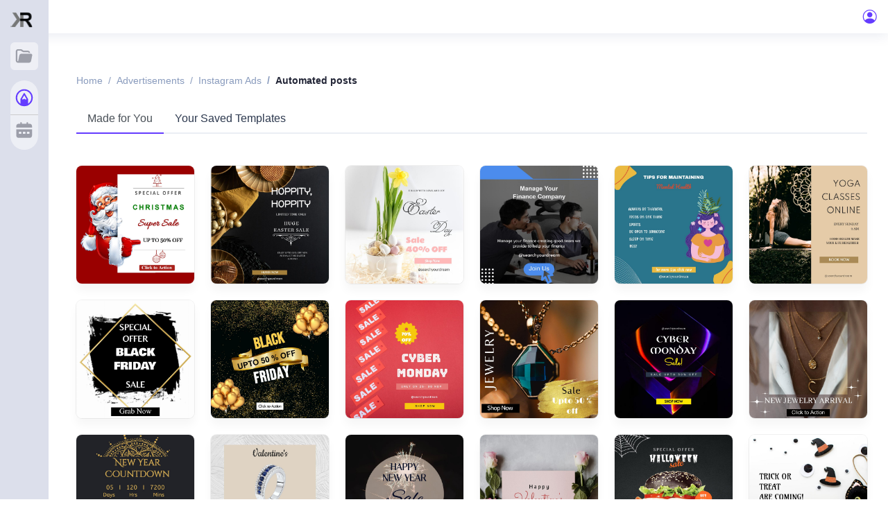

--- FILE ---
content_type: text/html; charset=UTF-8
request_url: https://www.kreateable.com/Brandkit/advertisements/instagram-ads/automated-posts
body_size: 15919
content:


<!DOCTYPE html>
<html lang="en">
<title>Automated posts | Kreateable</title>
<head>
    <!-- Google tag (gtag.js) -->
    <!-- <script async
src="https://www.googletagmanager.com/gtag/js?id=G-BB08FWBBK4"></script>
<script> window.dataLayer = window.dataLayer || []; function
gtag(){dataLayer.push(arguments);} gtag('js', new Date());
gtag('config', 'G-BB08FWBBK4'); </script> -->

<!-- Google tag (gtag.js) -->
<script async src="https://www.googletagmanager.com/gtag/js?id=G-39331PWK82"></script>
<script>
  window.dataLayer = window.dataLayer || [];
  function gtag(){dataLayer.push(arguments);}
  gtag('js', new Date());

  gtag('config', 'G-39331PWK82');
</script>


<!-- Google Tag Manager -->
<script>(function(w,d,s,l,i){w[l]=w[l]||[];w[l].push({'gtm.start':
new Date().getTime(),event:'gtm.js'});var f=d.getElementsByTagName(s)[0],
j=d.createElement(s),dl=l!='dataLayer'?'&l='+l:'';j.async=true;j.src=
'https://www.googletagmanager.com/gtm.js?id='+i+dl;f.parentNode.insertBefore(j,f);
})(window,document,'script','dataLayer','GTM-5HHZQFG9');</script>
<!-- End Google Tag Manager -->
<meta charset="utf-8" />
<meta content="width=device-width, initial-scale=1.0" name="viewport" />

        <link href="https://www.kreateable.com/public/assets/img/favicon.ico" rel="icon" />
        <link href="https://www.kreateable.com/public/assets/img/apple-touch-icon.png" rel="apple-touch-icon" />

<!-- Google Fonts -->
<link href="https://fonts.gstatic.com" rel="preconnect" />
<link href="https://fonts.googleapis.com/css?family=Open+Sans:300,300i,400,400i,600,600i,700,700i|Nunito:300,300i,400,400i,600,600i,700,700i|Poppins:300,300i,400,400i,500,500i,600,600i,700,700i"
        rel="stylesheet" />
<link rel="stylesheet" type="text/css" href="https://www.kreateable.com/public/fonts/fonts.css" />
<!-- Vendor CSS Files -->
<link href="https://www.kreateable.com/public/assets/vendor/bootstrap/css/bootstrap.min.css" rel="stylesheet" />
<link href="https://www.kreateable.com/public/assets/vendor/bootstrap-icons/bootstrap-icons.css" rel="stylesheet" />
<link href="https://cdnjs.cloudflare.com/ajax/libs/font-awesome/6.1.1/css/fontawesome.min.css" rel="stylesheet" />
		 <link href="https://cdnjs.cloudflare.com/ajax/libs/font-awesome/6.1.1/css/all.min.css" rel="stylesheet" />
<link href="https://www.kreateable.com/public/assets/vendor/boxicons/css/boxicons.min.css" rel="stylesheet" />
	<link href="https://www.kreateable.com/public/assets/css/style.css?t=1763941773" rel="stylesheet" />
	
<link href="https://www.kreateable.com/public/assets/css/color-variable.css?t=1763941773" rel="stylesheet" />
<link href="https://www.kreateable.com/public/assets/css/owl.carousel.min.css" rel="stylesheet" />


<script src="https://www.kreateable.com/public/js/jquery3.4.1.min.js"></script>
<script src="https://www.kreateable.com/public/js/owl.carousel.min.js"></script>

  <!-- Facebook Pixel Code -->
<script>
!function(f,b,e,v,n,t,s)
{if(f.fbq)return;n=f.fbq=function(){n.callMethod?
n.callMethod.apply(n,arguments):n.queue.push(arguments)};
if(!f._fbq)f._fbq=n;n.push=n;n.loaded=!0;n.version='2.0';
n.queue=[];t=b.createElement(e);t.async=!0;
t.src=v;s=b.getElementsByTagName(e)[0];
s.parentNode.insertBefore(t,s)}(window,document,'script',
'https://connect.facebook.net/en_US/fbevents.js');
 fbq('init', '216213390653703'); 
fbq('track', 'PageView');
</script>
<noscript>
 <img height="1" width="1" 
src="https://www.facebook.com/tr?id=216213390653703&ev=PageView
&noscript=1"/>
</noscript>
<!-- End Facebook Pixel Code -->
  <!-- <script src="https://cdn.onesignal.com/sdks/web/v16/OneSignalSDK.page.js" defer></script>
  <script>
    window.OneSignalDeferred = window.OneSignalDeferred || [];
    OneSignalDeferred.push(function(OneSignal) {
      OneSignal.init({
        appId: "ee2da163-7fe4-46c7-802b-1bd56ba27ea3",
        safari_web_id: "web.onesignal.auto.14e17240-829a-4079-8f1d-24e0d0f74783",
        notifyButton: {
          enable: true,
        },
      });
    });
  </script> -->

    <script type='text/javascript'>
      window.smartlook||(function(d) {
        var o=smartlook=function(){ o.api.push(arguments)},h=d.getElementsByTagName('head')[0];
        var c=d.createElement('script');o.api=new Array();c.async=true;c.type='text/javascript';
        c.charset='utf-8';c.src='https://web-sdk.smartlook.com/recorder.js';h.appendChild(c);
        })(document);
        smartlook('init', '440d9ffa48fd766f2aea183124aea462797f278c', { region: 'eu' });
        smartlook('record', { forms: true });
            </script>   
<style>
.facebook-posts .card, .instagram-posts .card, .instagram-ads .card {min-height:240px;}
.twitter-posts .card {min-height:140px;}
.instagram-posts .card { min-height: 290px;}
.social-profiles .card, .social-profiles .card {max-width:100%;}
.skyscraper-ads .card {min-height:600px; max-width:160px;}
.facebook-ads .card {max-height:628px;}
.medium-rectangle-ads .card { min-height: 250px;}
.large-rectangle-ads .card { min-height: 280px;}
.card {max-width:390px;}
#main {min-height:80vh; }
.bg-img img{max-width:100%; width:auto;}
.box-hidden {visibility:hidden;}
</style>
<script>
    var base_url = baseurl = 'https://www.kreateable.com/';
    var frm_to_submit = '';
    var userlogin = false;
    var wlUser = null;
</script>
</head>
<body data-sl="canvas-mq" data-page="canvas-image-listing" data-seg2 = "advertisements"
>
<form method="post" id="frmEditingTools" name="frmEditingTools" action=""></form>
<!-- Google Tag Manager (noscript) -->
    <noscript><iframe src="https://www.googletagmanager.com/ns.html?id=GTM-5HHZQFG9" height="0" width="0" style="display:none;visibility:hidden"></iframe></noscript>				
<div id="loading-indicator">
        <div class="spinner"></div>
    </div>
    
<header id="header" class="header fixed-top d-flex align-items-center">
  <nav class="header-nav ms-auto">
    <ul class="d-flex align-items-center">
      <li class="nav-item d-block d-lg-none"> <a class="nav-link nav-icon search-bar-toggle" href="#"> <i class="bi bi-search"></i> </a> </li>
      <!-- End Search Icon-->
      <li class="nav-item dropdown">  </a></li>
      <!-- End Notification Nav -->
     <!-- <li class="nav-item dropdown"> <a class="nav-link nav-icon" href="#" data-bs-toggle="dropdown"> <i class="bi bi-chat-left-text"></i> <span class="badge bg-success badge-number">3</span> </a> -->
        
        <!-- End Messages Dropdown Items -->
      </li>
            <!-- End Messages Nav -->
              <li class="nav-item dropdown pe-3"> <a
							class="nav-link nav-profile d-flex align-items-center pe-0"
							href="#"
							data-bs-toggle="dropdown"
						> <i class="bi bi-person-circle" style="font-size:20px;"></i></a>
        <!-- End Profile Iamge Icon -->
        <ul class="dropdown-menu dropdown-menu-end dropdown-menu-arrow profile">   
         
          <li> <a class="dropdown-item d-flex align-items-center" data-toggle="modal" href="javascript:void(0)" data-target="#loginres"> <i class="bi bi-box-arrow-right"></i> <span>Login</span> </a> </li>
        </ul>
        <!-- End Profile Dropdown Items -->
      </li>
            <!-- End Profile Nav -->
    </ul>
  </nav>
  <!-- End Icons Navigation -->
</header>
<style>
  :root{
    /* Your theme variables */
    --primary: #643CFF;
    --primary-color: #643CFF;
    --tawk-header-background-color: #643CFF;
    --secondary: #6c757d;
    --font-family: 'Inter, Arial, sans-serif', sans-serif;

    /* Bootstrap 5 variable hookup (ignored by BS4, harmless) */
    --bs-primary: var(--primary);
    --bs-secondary: var(--secondary);
    --bs-link-color: var(--primary);
    --bs-link-hover-color: var(--primary);
  }

  body { font-family: var(--font-family); }

  /* Common overrides that work in BS4/BS5 — add !important to beat utilities */
  .text-primary       { color: var(--primary) !important; }
  .text-secondary     { color: var(--secondary) !important; }
  .bg-primary         { background-color: var(--primary) !important; }
  .bg-secondary       { background-color: var(--secondary) !important; }
  .border-primary     { border-color: var(--primary) !important; }
  .border-secondary   { border-color: var(--secondary) !important; }

  .btn-primary,
  .btn-primary:focus,
  .btn-primary:active,
  .btn-primary:hover  { background-color: var(--primary) !important; border-color: var(--primary) !important; }

  .btn-secondary,
  .btn-secondary:focus,
  .btn-secondary:active,
  .btn-secondary:hover { background-color: var(--secondary) !important; border-color: var(--secondary) !important; }

  .btn-outline-primary        { color: var(--primary) !important; border-color: var(--primary) !important; }
  .btn-outline-primary:hover  { background-color: var(--primary) !important; color: #fff !important; }

  .btn-outline-secondary        { color: var(--secondary) !important; border-color: var(--secondary) !important; }
  .btn-outline-secondary:hover  { background-color: var(--secondary) !important; color: #fff !important; }
</style>

<div class="mobile_menu_cntr"><i class="fa fa-bars mobile_menu" aria-hidden="true"></i> </div>
<aside id="sidebar" class="sidebar"> <span class="sidebar_close">×</span>
  <div class="left_strip_panel">
    <a target="_blank" href="https://www.kreateable.com/" type="button" class="logo d-flex align-items-center lego_main" > <img src="https://www.kreateable.com/public/assets/img/logo-small.svg" alt="" /> </a> 
    <span class="brandki_menu_icon toggle_pannel ">
    <div class="menu_hovet_tooltip">
      <p>Brandkit</p>
    </div>
    </span>
    <div class="product_menu_bar"> <span class="designtool_btn toggle_pannel active_product_menu">
      <div class="menu_hovet_tooltip">
        <p>Design Tool</p>
      </div>
      </span> <span class="smm_btn toggle_pannel ">
      <div class="menu_hovet_tooltip">
        <p>Social Media Management</p>
      </div>
      </span> </div>
  </div>
    <div class="dropdown brandkit_dropdown_box inner_menubar">
    <!-- <button type="button" class="dropdown-toggle" data-bs-toggle="dropdown">
            Untitled Brand            </button>
			-->
    <div class="dropdown-menu">
      <div class="drop_brand"><a class="dropdown-item" href="https://www.kreateable.com/Brandkit/mybrandkit/LTE=" >Untitled Brand</a><div class="drop_btn_box d-none"><button type="button" class="delete_modal" data-toggle="modal" data-target="#addBrand" data-id="LTE="  data-title="Untitled Brand">
                      <i class="fa fa-edit" aria-hidden="true"></i>
                      </button><button type="button" class="delete_modal" data-toggle="modal" data-target="#delete_brandkit" data-id="LTE="  data-title="Untitled Brand">
                      <i class="fa fa-trash" aria-hidden="true"></i>
                      </button></div></div>    </div>
  </div>
    <ul class="sidebar-nav accordion inner_menubar designtool_menu" id="sidebar-nav">
    <h2 class="sidebar_heading"><span>Design</span> Tool</h2>
    <style>
  .accordion-item.active .paragraph {
    display: block;
}
  </style>
    <li class="nav-item parent" data-active="canvas-image-listing"><a class="nav-link " href="https://www.kreateable.com/Brandkit/shop">Shop <i class="bi bi-chevron-right arrow-right"></i></a>
      <ul id="social-nav" class="newsubmenu_bar paragraph" data-bs-parent="#sidebar-nav"  data-id="dropdown_third">
                <li class="dropdown-submenu"> <a href="https://www.kreateable.com/Brandkit/custom-design">Custom Design</a></li>
        <li class="dropdown-submenu"> <a href="https://www.kreateable.com/Brandkit/custom-logo-packages">Custom Logo</a></li>
              </ul>
    </li>

    <li class="nav-item parent" data-active="canvas-image-listing"><a class="nav-link " href="https://www.kreateable.com/Brandkit/logos">Logos <i class="bi bi-chevron-right arrow-right"></i></a>
      <ul id="social-nav" class="newsubmenu_bar paragraph" data-bs-parent="#sidebar-nav"  data-id="dropdown_third">
        <li class="dropdown-submenu"> <a href="https://www.kreateable.com/Brandkit/ai-logos">Ai Generated logo</a></li>
                <li class="dropdown-submenu"> <a href="https://www.kreateable.com/Brandkit/premade-logos">Premade logo</a></li>
        <li class="dropdown-submenu"> <a href="https://www.kreateable.com/Brandkit/custom-logo-packages">Custom Logo</a></li>
              </ul>
    </li>

    <li class="nav-item parent"><a class="nav-link" href="https://www.kreateable.com/Brandkit/social-posts">Social Posts <i class="bi bi-chevron-right arrow-right"></i></a>
      <ul id="social-nav" class="newsubmenu_bar paragraph" data-bs-parent="#sidebar-nav"  data-id="dropdown_third">
        <li class="dropdown-submenu"> <a href="https://www.kreateable.com/Brandkit/social-posts/facebook-posts">Facebook Posts</a></li>
        <li class="dropdown-submenu"> <a href="https://www.kreateable.com/Brandkit/social-posts/instagram-posts">Instagram Posts</a></li>
        <li class="dropdown-submenu"> <a href="https://www.kreateable.com/Brandkit/social-posts/twitter-posts">Twitter Posts</a></li>
        <li class="dropdown-submenu"> <a href="https://www.kreateable.com/Brandkit/social-posts/linkedin-posts">Linkedin Posts</a></li>
        <li class="dropdown-submenu"> <a href="https://www.kreateable.com/Brandkit/social-posts/pinterest-pins">Pinterest Pins</a></li>
      </ul>
    </li>
    <!-- <li class="nav-item parent" id="posts_menu"> <a tabindex="-1" href="https://www.kreateable.com/Brandkit/ai-design" class="nav-link " data-bs-target="#social-nav">Design <i class="bi bi-chevron-right arrow-right"></i></a>
      <ul id="social-nav" class="newsubmenu_bar paragraph" data-bs-parent="#sidebar-nav"  data-id="dropdown_third">
        <li class="dropdown-submenu"> <a href="https://www.kreateable.com/Brandkit/ai-social-sets/ai-social-post-sets">Ai post & Ads Creation</a></li>
                	<li class="dropdown-submenu"> <a href="https://www.kreateable.com/Brandkit/custom-design">Custom Design</a></li>
              </ul>
    </li> -->
    <!-- <li class="nav-item parent" id="posts_menu"> <a tabindex="-1" href="https://www.kreateable.com/Brandkit/ai" class="nav-link " data-bs-target="#social-nav">AI <i class="bi bi-chevron-right arrow-right"></i></a>
      <ul id="social-nav" class="newsubmenu_bar paragraph" data-bs-parent="#sidebar-nav"  data-id="dropdown_third">
        <li class="dropdown-submenu"> <a href="https://www.kreateable.com/Brandkit/ai-writing" class=""><span>AI Writing</span></a> </li>
        <li class="dropdown-submenu"> <a href="https://www.kreateable.com/Brandkit/ai-image"><span>AI Image</span></a> </li>
      </ul>
    </li> -->
    <li class="nav-item parent" id="posts_menu"> <a tabindex="-1" href="https://www.kreateable.com/Brandkit/conversion-tool" class="nav-link" data-bs-target="#social-nav">Conversion Tool <i class="bi bi-chevron-right arrow-right"></i></a>
      <ul id="social-nav" class="newsubmenu_bar paragraph editing-tools" data-bs-parent="#sidebar-nav"  data-id="dropdown_third">
      <li class="dropdown-submenu"> <a href="https://www.kreateable.com/Brandkit/file-conversion/image" class=""><span>Image </span></a> </li>
        <li class="dropdown-submenu"> <a href="https://www.kreateable.com/Brandkit/file-conversion/document" class=""><span>Document</span></a> </li>
        <li class="dropdown-submenu"> <a href="https://www.kreateable.com/Brandkit/file-conversion/spreadsheet"><span>Spreadsheet</span></a> </li>
        <li class="dropdown-submenu"> <a href="https://www.kreateable.com/Brandkit/file-conversion/presentation"><span>Presentation</span></a> </li>
        <li class="dropdown-submenu"> <a href="https://www.kreateable.com/Brandkit/file-conversion/other"><span>Other Tools</span></a> </li>
      </ul>
    </li> 
    
    <li class="dropdown-submenu"> <a href="https://www.kreateable.com/Brandkit/ai-writing" class=""><span>AI Writing</span></a> </li>
    <li class="dropdown-submenu"> <a href="https://www.kreateable.com/Brandkit/ai-image"><span>AI Image</span></a> </li>
      
     <li class="nav-item parent" id="posts_menu"> <a tabindex="-1" href="https://www.kreateable.com/Brandkit/editing-tools" class="nav-link" data-bs-target="#social-nav">Image Editing Tools <i class="bi bi-chevron-right arrow-right"></i></a>
      <ul id="social-nav" class="newsubmenu_bar paragraph editing-tools" data-bs-parent="#sidebar-nav"  data-id="dropdown_third">
      <li class="dropdown-submenu"> <a href="https://www.kreateable.com/Brandkit/editing-tools/background-remover" class=""><span>Background Remover </span></a> </li>
        <li class="dropdown-submenu"> <a href="https://www.kreateable.com/Brandkit/editing-tools/text-remover" class=""><span>Text Remover </span></a> </li>
        <li class="dropdown-submenu"> <a href="https://www.kreateable.com/Brandkit/editing-tools/image-upscaler"><span>Image Upscaler</span></a> </li>
        <li class="dropdown-submenu"> <a href="https://www.kreateable.com/Brandkit/editing-tools/smart-background"><span>Smart Background</span></a> </li>
        <li class="dropdown-submenu"> <a href="https://www.kreateable.com/Brandkit/editing-tools/image-effects"><span>Image Effects</span></a> </li>
      </ul>
    </li>
    <li class="dropdown-submenu "> <a href="https://www.kreateable.com/Brandkit/videos"><span>Videos</span></a> </li>

    <li class="nav-item parent"><a class="nav-link" href="https://www.kreateable.com/Brandkit/advertisements">Advertisements <i class="bi bi-chevron-right arrow-right"></i></a>
      <ul id="social-nav" class="newsubmenu_bar paragraph" data-bs-parent="#sidebar-nav"  data-id="dropdown_third">
        <li class="dropdown-submenu"> <a href="https://www.kreateable.com/Brandkit/advertisements/facebook-ads">Facebook Ads</a></li>
        <li class="dropdown-submenu"> <a href="https://www.kreateable.com/Brandkit/advertisements/instagram-ads">Instagram Ads</a></li>
        <li class="dropdown-submenu"> <a href="https://www.kreateable.com/Brandkit/advertisements/leaderboard-ads">Leaderboard Ads</a></li>
        <li class="dropdown-submenu"> <a href="https://www.kreateable.com/Brandkit/advertisements/medium-rectangle-ads">Rectangle (Medium) Ads</a></li>
        <li class="dropdown-submenu"> <a href="https://www.kreateable.com/Brandkit/advertisements/large-rectangle-ads">Rectangle (Large) Ads</a></li>
        <li class="dropdown-submenu"> <a href="https://www.kreateable.com/Brandkit/advertisements/skyscraper-ads">Skyscraper Ads</a></li>
      </ul>
    </li>
    
    <li class="nav-item parent"><a class="nav-link" href="https://www.kreateable.com/Brandkit/marketing">Marketing <i class="bi bi-chevron-right arrow-right"></i></a>
      <ul id="social-nav" class="newsubmenu_bar paragraph" data-bs-parent="#sidebar-nav"  data-id="dropdown_third">
        <li class="dropdown-submenu"> <a href="https://www.kreateable.com/Brandkit/marketing/blog-banners">Blog Banners</a></li>
        <li class="dropdown-submenu"> <a href="https://www.kreateable.com/Brandkit/marketing/flyers">Flyers</a></li>
        <li class="dropdown-submenu"> <a href="https://www.kreateable.com/Brandkit/marketing/posters">Posters</a></li>
        <li class="dropdown-submenu"> <a href="https://www.kreateable.com/Brandkit/marketing/cards">Cards</a></li>
        <li class="dropdown-submenu"> <a href="https://www.kreateable.com/Brandkit/marketing/invitations">Invitations</a></li>
        <li class="dropdown-submenu"> <a href="https://www.kreateable.com/Brandkit/marketing/newsletters">Newsletters</a></li>
        <li class="dropdown-submenu"> <a href="https://www.kreateable.com/Brandkit/marketing/menu-card">Menu Card</a></li>
      </ul>
    </li>
    
    <li class="nav-item parent" id="posts_menu">
      <a tabindex="-1" href="https://www.kreateable.com/Brandkit/business-docs" class="nav-link " data-bs-target="#social-nav">Business Docs <i class="bi bi-chevron-right arrow-right"></i></a>
      <ul id="social-nav" class="newsubmenu_bar paragraph" data-bs-parent="#sidebar-nav"  data-id="dropdown_third">
        <li><a href="https://www.kreateable.com/Brandkit/business-docs/legal-docs"><span>Legal Docs</span></a></li>
        <li><a href="https://www.kreateable.com/Brandkit/business-docs/invoices"><span>Invoices</span></a></li>
        <li><a href="https://www.kreateable.com/Brandkit/business-docs/letterheads"><span>Letterheads</span></a></li>
        <li><a href="https://www.kreateable.com/Brandkit/business-docs/proposals"><span>Proposals</span></a></li>
      </ul>
    </li>

    <li class="dropdown-submenu "> <a href="https://www.kreateable.com/Brandkit/mybrandkit"><span>My Brandkit</span></a> </li>
  </ul>

  <ul class="sidebar-nav accordion inner_menubar smm_navbar">
    <h2 class="sidebar_heading"><span>Social Media</span> Management</h2>
    <li class="dropdown-submenu "> <a href="https://www.kreateable.com/Brandkit/social-accounts"><span>Social Accounts</span></a> </li>
    <li class="dropdown-submenu "> <a href="https://www.kreateable.com/Brandkit/create-social-post"><span>Create Post</span></a> </li>
    <li class="dropdown-submenu "> <a href="https://www.kreateable.com/Brandkit/social-planner"><span>Social Planner</span></a> </li>
  </ul>
</aside>
<script>

$(".toggle_pannel").click(function(){
  $("body").addClass('toggle-sidebar');
});

$(".brandki_menu_icon").click(function(){
  $(".brandkit_dropdown_box").show();
  $(".designtool_menu").hide();
  $(".smm_navbar").hide();
});
$(".designtool_btn").click(function(){
  $(".designtool_menu").show();
   $(".brandkit_dropdown_box").hide();
   $(".smm_navbar").hide();
});
$(".smm_btn").click(function(){
  $(".smm_navbar").show();
   $(".brandkit_dropdown_box").hide();
   $(".designtool_menu").hide();
});

$(".mobile_menu").click(function(){
  $(".left_strip_panel").show();
  $("body").addClass('toggle-sidebar');
  $(".designtool_menu").show();
 
});

$('.left_strip_panel span').on('click', function(){
    $('.left_strip_panel span.active_product_menu').removeClass('active_product_menu');
    $(this).addClass('active_product_menu');
});

$(".sidebar_close").click(function(){
  $("body").removeClass('toggle-sidebar');
});

if ($(window).width() < 1024) {
   $(".sidebar_close").click(function(){
$(".left_strip_panel").hide();

});
}

$("#sidebar .parent > a > i").click(function(e) {
  e.preventDefault();
  var toClose = $("#sidebar ul").not($(this).parents("ul"));
  toClose.slideUp();
  toClose.parent().removeClass("active");
  if(!$(this).parent().next().is(":visible")) {
    var toOpen = $(this).parent().next()
    toOpen.slideDown();
    toOpen.parent().not(".active").addClass("active");
  }  
  e.stopPropagation();
});
</script>
<!-- The Modal -->
<footer kreatable-include-html="footer.html" id="footer" class="footer">
  <div class="copyright"> &copy; Copyright <strong><span>Kreatable</span></strong>. All Rights Reserved </div>
</footer>
<!-- End Footer -->
<a href="#" class="back-to-top d-flex align-items-center justify-content-center"><i class="bi bi-arrow-up-short"></i></a>

<script>    
var user_logo = '';
var color_theme = '';
var curr_page = 1;
var prev_page = 0;
var total_pages = 8;
</script>
<script src="https://www.kreateable.com/public/js/brandkit/canvas-listing.js"></script>
<main id="main" class="main">
  <div class="pagetitle">
    <h1>
      Instagram Ads    </h1>
    <nav>
      <ol class="breadcrumb">
        <li class="breadcrumb-item"><a href="https://www.kreateable.com/Brandkit">Home</a></li>
        <li class="breadcrumb-item"><a href="https://www.kreateable.com/Brandkit/advertisements">Advertisements</a></li>
        <li class="breadcrumb-item"><a href="https://www.kreateable.com/Brandkit/advertisements/instagram-ads">Instagram ads</a></li>
        <li class="breadcrumb-item">
        Automated posts        </li>
      </ol>
    </nav>
  </div>
  <!-- End Page Title -->
  
  <section class="section position-relative">
    <ul class="nav nav-tabs nav-tabs-bordered" id="borderedTab" role="tablist">
      <li class="nav-item" role="presentation">
        <button
							class="nav-link active"
							id="savedlogos-tab"
							data-bs-toggle="tab"
							data-bs-target="#bordered-savedlogos"
							type="button"
							role="tab"
							aria-controls="savedlogos"
							aria-selected="true"
						> Made for You </button>
      </li>
      <li class="nav-item" role="presentation">
        <button
							class="nav-link"
							id="purchasedLogos-tab"
							data-bs-toggle="tab"
							data-bs-target="#bordered-purchasedLogos"
							type="button"
							role="tab"
							aria-controls="purchasedLogos"
							aria-selected="false"
						> Your Saved Templates </button>
      </li>
    </ul>

   
    
   <!-- Blank Template Form Starts -->
<!-- <form class="frmCanvas" action="https://www.kreateable.com/Brandkit/canvas/" method="POST"  id="blankTemplate" data-val="4884" target="_blank">
		<input type="hidden" name="logodata" class="logoidcls" value="">
		<input type="hidden" name="catid" class="logoidcls" value="832">
		<input type="hidden" name="subcatid" class="logoidcls" value="2002">  
		<input type="hidden" name="logoid" class="logoidcls" value="4884">
		<input type="hidden" name="post_url" id="post_url" value="instagram-ads">
		<input type="hidden" name="post_back_url" id="post_back_url" value="advertisements/instagram-ads/free-hand">
		<input type="hidden" name="template_type" value="3" />
</form> -->
<!--  Blank Template Form Ends -->

<div class="tab-content" id="borderedTabContent">
      <div
						class="tab-pane fade show active abc2"
						id="bordered-savedlogos"
						role="tabpanel"
						aria-labelledby="savedlogos-tab"
					>
        <div class="card4container align-items-top instagram-ads" id="templateSection">      
                             <div class="card" data-template-id="3317">    
                      <a href="javascript:void(0);" class="canvas-link ">
                                                  <img src="https://www.kreateable.com/public/brandkit/template-images/832/2002/3317.jpg" width="" class="mycanvas">
                                              </a>   
                      <div class="justify-between"> 
                        <form name="destination" name="frm3317" id="frm3317" mm="3317" class="frmCanvas"
                          action="https://www.kreateable.com/Brandkit/vuecanvas/" method="POST" data-allow-lines="" data-logoid="3317" id="0" data-val="0" target = "_blank">     
                          <input type="hidden" name="logodata" class="logoidcls" value="">
                          <input type="hidden" name="catid" class="logoidcls" value="832">
                          <input type="hidden" name="subcatid" class="logoidcls" value="2002">
                          <input type="hidden" name="logoid" class="logoidcls" value="3317">
                          <input type="hidden" name="logo_idea_page" value="0">
                          <input type="hidden" id="realtimes3317" name="realtimes" /> 
                          <input type="hidden" name="custom_image" value = "" />
                          <input type="hidden" name="post_url" id="post_url3317" value="instagram-ads">
                          <input type="hidden" name="post_back_url" id="post_back_url3317" value="advertisements/instagram-ads/free-hand">
                          <input type="hidden" name="template_type" value="" />
                        </form>
                      </div>
                    </div>
                                                         <div class="card" data-template-id="3508">    
                      <a href="javascript:void(0);" class="canvas-link ">
                                                  <img src="https://www.kreateable.com/public/brandkit/template-images/832/2002/3508.jpg" width="" class="mycanvas">
                                              </a>   
                      <div class="justify-between"> 
                        <form name="destination" name="frm3508" id="frm3508" mm="3508" class="frmCanvas"
                          action="https://www.kreateable.com/Brandkit/vuecanvas/" method="POST" data-allow-lines="" data-logoid="3508" id="1" data-val="1" target = "_blank">     
                          <input type="hidden" name="logodata" class="logoidcls" value="">
                          <input type="hidden" name="catid" class="logoidcls" value="832">
                          <input type="hidden" name="subcatid" class="logoidcls" value="2002">
                          <input type="hidden" name="logoid" class="logoidcls" value="3508">
                          <input type="hidden" name="logo_idea_page" value="0">
                          <input type="hidden" id="realtimes3508" name="realtimes" /> 
                          <input type="hidden" name="custom_image" value = "" />
                          <input type="hidden" name="post_url" id="post_url3508" value="instagram-ads">
                          <input type="hidden" name="post_back_url" id="post_back_url3508" value="advertisements/instagram-ads/free-hand">
                          <input type="hidden" name="template_type" value="" />
                        </form>
                      </div>
                    </div>
                                                         <div class="card" data-template-id="3495">    
                      <a href="javascript:void(0);" class="canvas-link ">
                                                  <img src="https://www.kreateable.com/public/brandkit/template-images/832/2002/3495.jpg" width="" class="mycanvas">
                                              </a>   
                      <div class="justify-between"> 
                        <form name="destination" name="frm3495" id="frm3495" mm="3495" class="frmCanvas"
                          action="https://www.kreateable.com/Brandkit/vuecanvas/" method="POST" data-allow-lines="" data-logoid="3495" id="2" data-val="2" target = "_blank">     
                          <input type="hidden" name="logodata" class="logoidcls" value="">
                          <input type="hidden" name="catid" class="logoidcls" value="832">
                          <input type="hidden" name="subcatid" class="logoidcls" value="2002">
                          <input type="hidden" name="logoid" class="logoidcls" value="3495">
                          <input type="hidden" name="logo_idea_page" value="0">
                          <input type="hidden" id="realtimes3495" name="realtimes" /> 
                          <input type="hidden" name="custom_image" value = "" />
                          <input type="hidden" name="post_url" id="post_url3495" value="instagram-ads">
                          <input type="hidden" name="post_back_url" id="post_back_url3495" value="advertisements/instagram-ads/free-hand">
                          <input type="hidden" name="template_type" value="" />
                        </form>
                      </div>
                    </div>
                                                         <div class="card" data-template-id="3490">    
                      <a href="javascript:void(0);" class="canvas-link ">
                                                  <img src="https://www.kreateable.com/public/brandkit/template-images/832/2002/3490.jpg" width="" class="mycanvas">
                                              </a>   
                      <div class="justify-between"> 
                        <form name="destination" name="frm3490" id="frm3490" mm="3490" class="frmCanvas"
                          action="https://www.kreateable.com/Brandkit/vuecanvas/" method="POST" data-allow-lines="" data-logoid="3490" id="3" data-val="3" target = "_blank">     
                          <input type="hidden" name="logodata" class="logoidcls" value="">
                          <input type="hidden" name="catid" class="logoidcls" value="832">
                          <input type="hidden" name="subcatid" class="logoidcls" value="2002">
                          <input type="hidden" name="logoid" class="logoidcls" value="3490">
                          <input type="hidden" name="logo_idea_page" value="0">
                          <input type="hidden" id="realtimes3490" name="realtimes" /> 
                          <input type="hidden" name="custom_image" value = "" />
                          <input type="hidden" name="post_url" id="post_url3490" value="instagram-ads">
                          <input type="hidden" name="post_back_url" id="post_back_url3490" value="advertisements/instagram-ads/free-hand">
                          <input type="hidden" name="template_type" value="" />
                        </form>
                      </div>
                    </div>
                                                         <div class="card" data-template-id="3476">    
                      <a href="javascript:void(0);" class="canvas-link ">
                                                  <img src="https://www.kreateable.com/public/brandkit/template-images/832/2002/3476.jpg" width="" class="mycanvas">
                                              </a>   
                      <div class="justify-between"> 
                        <form name="destination" name="frm3476" id="frm3476" mm="3476" class="frmCanvas"
                          action="https://www.kreateable.com/Brandkit/vuecanvas/" method="POST" data-allow-lines="" data-logoid="3476" id="4" data-val="4" target = "_blank">     
                          <input type="hidden" name="logodata" class="logoidcls" value="">
                          <input type="hidden" name="catid" class="logoidcls" value="832">
                          <input type="hidden" name="subcatid" class="logoidcls" value="2002">
                          <input type="hidden" name="logoid" class="logoidcls" value="3476">
                          <input type="hidden" name="logo_idea_page" value="0">
                          <input type="hidden" id="realtimes3476" name="realtimes" /> 
                          <input type="hidden" name="custom_image" value = "" />
                          <input type="hidden" name="post_url" id="post_url3476" value="instagram-ads">
                          <input type="hidden" name="post_back_url" id="post_back_url3476" value="advertisements/instagram-ads/free-hand">
                          <input type="hidden" name="template_type" value="" />
                        </form>
                      </div>
                    </div>
                                                         <div class="card" data-template-id="3466">    
                      <a href="javascript:void(0);" class="canvas-link ">
                                                  <img src="https://www.kreateable.com/public/brandkit/template-images/832/2002/3466.jpg" width="" class="mycanvas">
                                              </a>   
                      <div class="justify-between"> 
                        <form name="destination" name="frm3466" id="frm3466" mm="3466" class="frmCanvas"
                          action="https://www.kreateable.com/Brandkit/vuecanvas/" method="POST" data-allow-lines="" data-logoid="3466" id="5" data-val="5" target = "_blank">     
                          <input type="hidden" name="logodata" class="logoidcls" value="">
                          <input type="hidden" name="catid" class="logoidcls" value="832">
                          <input type="hidden" name="subcatid" class="logoidcls" value="2002">
                          <input type="hidden" name="logoid" class="logoidcls" value="3466">
                          <input type="hidden" name="logo_idea_page" value="0">
                          <input type="hidden" id="realtimes3466" name="realtimes" /> 
                          <input type="hidden" name="custom_image" value = "" />
                          <input type="hidden" name="post_url" id="post_url3466" value="instagram-ads">
                          <input type="hidden" name="post_back_url" id="post_back_url3466" value="advertisements/instagram-ads/free-hand">
                          <input type="hidden" name="template_type" value="" />
                        </form>
                      </div>
                    </div>
                                                         <div class="card" data-template-id="3457">    
                      <a href="javascript:void(0);" class="canvas-link ">
                                                  <img src="https://www.kreateable.com/public/brandkit/template-images/832/2002/3457.jpg" width="" class="mycanvas">
                                              </a>   
                      <div class="justify-between"> 
                        <form name="destination" name="frm3457" id="frm3457" mm="3457" class="frmCanvas"
                          action="https://www.kreateable.com/Brandkit/vuecanvas/" method="POST" data-allow-lines="" data-logoid="3457" id="6" data-val="6" target = "_blank">     
                          <input type="hidden" name="logodata" class="logoidcls" value="">
                          <input type="hidden" name="catid" class="logoidcls" value="832">
                          <input type="hidden" name="subcatid" class="logoidcls" value="2002">
                          <input type="hidden" name="logoid" class="logoidcls" value="3457">
                          <input type="hidden" name="logo_idea_page" value="0">
                          <input type="hidden" id="realtimes3457" name="realtimes" /> 
                          <input type="hidden" name="custom_image" value = "" />
                          <input type="hidden" name="post_url" id="post_url3457" value="instagram-ads">
                          <input type="hidden" name="post_back_url" id="post_back_url3457" value="advertisements/instagram-ads/free-hand">
                          <input type="hidden" name="template_type" value="" />
                        </form>
                      </div>
                    </div>
                                                         <div class="card" data-template-id="3447">    
                      <a href="javascript:void(0);" class="canvas-link ">
                                                  <img src="https://www.kreateable.com/public/brandkit/template-images/832/2002/3447.jpg" width="" class="mycanvas">
                                              </a>   
                      <div class="justify-between"> 
                        <form name="destination" name="frm3447" id="frm3447" mm="3447" class="frmCanvas"
                          action="https://www.kreateable.com/Brandkit/vuecanvas/" method="POST" data-allow-lines="" data-logoid="3447" id="7" data-val="7" target = "_blank">     
                          <input type="hidden" name="logodata" class="logoidcls" value="">
                          <input type="hidden" name="catid" class="logoidcls" value="832">
                          <input type="hidden" name="subcatid" class="logoidcls" value="2002">
                          <input type="hidden" name="logoid" class="logoidcls" value="3447">
                          <input type="hidden" name="logo_idea_page" value="0">
                          <input type="hidden" id="realtimes3447" name="realtimes" /> 
                          <input type="hidden" name="custom_image" value = "" />
                          <input type="hidden" name="post_url" id="post_url3447" value="instagram-ads">
                          <input type="hidden" name="post_back_url" id="post_back_url3447" value="advertisements/instagram-ads/free-hand">
                          <input type="hidden" name="template_type" value="" />
                        </form>
                      </div>
                    </div>
                                                         <div class="card" data-template-id="3436">    
                      <a href="javascript:void(0);" class="canvas-link ">
                                                  <img src="https://www.kreateable.com/public/brandkit/template-images/832/2002/3436.jpg" width="" class="mycanvas">
                                              </a>   
                      <div class="justify-between"> 
                        <form name="destination" name="frm3436" id="frm3436" mm="3436" class="frmCanvas"
                          action="https://www.kreateable.com/Brandkit/vuecanvas/" method="POST" data-allow-lines="" data-logoid="3436" id="8" data-val="8" target = "_blank">     
                          <input type="hidden" name="logodata" class="logoidcls" value="">
                          <input type="hidden" name="catid" class="logoidcls" value="832">
                          <input type="hidden" name="subcatid" class="logoidcls" value="2002">
                          <input type="hidden" name="logoid" class="logoidcls" value="3436">
                          <input type="hidden" name="logo_idea_page" value="0">
                          <input type="hidden" id="realtimes3436" name="realtimes" /> 
                          <input type="hidden" name="custom_image" value = "" />
                          <input type="hidden" name="post_url" id="post_url3436" value="instagram-ads">
                          <input type="hidden" name="post_back_url" id="post_back_url3436" value="advertisements/instagram-ads/free-hand">
                          <input type="hidden" name="template_type" value="" />
                        </form>
                      </div>
                    </div>
                                                         <div class="card" data-template-id="3427">    
                      <a href="javascript:void(0);" class="canvas-link ">
                                                  <img src="https://www.kreateable.com/public/brandkit/template-images/832/2002/3427.jpg" width="" class="mycanvas">
                                              </a>   
                      <div class="justify-between"> 
                        <form name="destination" name="frm3427" id="frm3427" mm="3427" class="frmCanvas"
                          action="https://www.kreateable.com/Brandkit/vuecanvas/" method="POST" data-allow-lines="" data-logoid="3427" id="9" data-val="9" target = "_blank">     
                          <input type="hidden" name="logodata" class="logoidcls" value="">
                          <input type="hidden" name="catid" class="logoidcls" value="832">
                          <input type="hidden" name="subcatid" class="logoidcls" value="2002">
                          <input type="hidden" name="logoid" class="logoidcls" value="3427">
                          <input type="hidden" name="logo_idea_page" value="0">
                          <input type="hidden" id="realtimes3427" name="realtimes" /> 
                          <input type="hidden" name="custom_image" value = "" />
                          <input type="hidden" name="post_url" id="post_url3427" value="instagram-ads">
                          <input type="hidden" name="post_back_url" id="post_back_url3427" value="advertisements/instagram-ads/free-hand">
                          <input type="hidden" name="template_type" value="" />
                        </form>
                      </div>
                    </div>
                                                         <div class="card" data-template-id="3415">    
                      <a href="javascript:void(0);" class="canvas-link ">
                                                  <img src="https://www.kreateable.com/public/brandkit/template-images/832/2002/3415.jpg" width="" class="mycanvas">
                                              </a>   
                      <div class="justify-between"> 
                        <form name="destination" name="frm3415" id="frm3415" mm="3415" class="frmCanvas"
                          action="https://www.kreateable.com/Brandkit/vuecanvas/" method="POST" data-allow-lines="" data-logoid="3415" id="10" data-val="10" target = "_blank">     
                          <input type="hidden" name="logodata" class="logoidcls" value="">
                          <input type="hidden" name="catid" class="logoidcls" value="832">
                          <input type="hidden" name="subcatid" class="logoidcls" value="2002">
                          <input type="hidden" name="logoid" class="logoidcls" value="3415">
                          <input type="hidden" name="logo_idea_page" value="0">
                          <input type="hidden" id="realtimes3415" name="realtimes" /> 
                          <input type="hidden" name="custom_image" value = "" />
                          <input type="hidden" name="post_url" id="post_url3415" value="instagram-ads">
                          <input type="hidden" name="post_back_url" id="post_back_url3415" value="advertisements/instagram-ads/free-hand">
                          <input type="hidden" name="template_type" value="" />
                        </form>
                      </div>
                    </div>
                                                         <div class="card" data-template-id="3405">    
                      <a href="javascript:void(0);" class="canvas-link ">
                                                  <img src="https://www.kreateable.com/public/brandkit/template-images/832/2002/3405.jpg" width="" class="mycanvas">
                                              </a>   
                      <div class="justify-between"> 
                        <form name="destination" name="frm3405" id="frm3405" mm="3405" class="frmCanvas"
                          action="https://www.kreateable.com/Brandkit/vuecanvas/" method="POST" data-allow-lines="" data-logoid="3405" id="11" data-val="11" target = "_blank">     
                          <input type="hidden" name="logodata" class="logoidcls" value="">
                          <input type="hidden" name="catid" class="logoidcls" value="832">
                          <input type="hidden" name="subcatid" class="logoidcls" value="2002">
                          <input type="hidden" name="logoid" class="logoidcls" value="3405">
                          <input type="hidden" name="logo_idea_page" value="0">
                          <input type="hidden" id="realtimes3405" name="realtimes" /> 
                          <input type="hidden" name="custom_image" value = "" />
                          <input type="hidden" name="post_url" id="post_url3405" value="instagram-ads">
                          <input type="hidden" name="post_back_url" id="post_back_url3405" value="advertisements/instagram-ads/free-hand">
                          <input type="hidden" name="template_type" value="" />
                        </form>
                      </div>
                    </div>
                                                         <div class="card" data-template-id="3389">    
                      <a href="javascript:void(0);" class="canvas-link ">
                                                  <img src="https://www.kreateable.com/public/brandkit/template-images/832/2002/3389.jpg" width="" class="mycanvas">
                                              </a>   
                      <div class="justify-between"> 
                        <form name="destination" name="frm3389" id="frm3389" mm="3389" class="frmCanvas"
                          action="https://www.kreateable.com/Brandkit/vuecanvas/" method="POST" data-allow-lines="" data-logoid="3389" id="12" data-val="12" target = "_blank">     
                          <input type="hidden" name="logodata" class="logoidcls" value="">
                          <input type="hidden" name="catid" class="logoidcls" value="832">
                          <input type="hidden" name="subcatid" class="logoidcls" value="2002">
                          <input type="hidden" name="logoid" class="logoidcls" value="3389">
                          <input type="hidden" name="logo_idea_page" value="0">
                          <input type="hidden" id="realtimes3389" name="realtimes" /> 
                          <input type="hidden" name="custom_image" value = "" />
                          <input type="hidden" name="post_url" id="post_url3389" value="instagram-ads">
                          <input type="hidden" name="post_back_url" id="post_back_url3389" value="advertisements/instagram-ads/free-hand">
                          <input type="hidden" name="template_type" value="" />
                        </form>
                      </div>
                    </div>
                                                         <div class="card" data-template-id="3372">    
                      <a href="javascript:void(0);" class="canvas-link ">
                                                  <img src="https://www.kreateable.com/public/brandkit/template-images/832/2002/3372.jpg" width="" class="mycanvas">
                                              </a>   
                      <div class="justify-between"> 
                        <form name="destination" name="frm3372" id="frm3372" mm="3372" class="frmCanvas"
                          action="https://www.kreateable.com/Brandkit/vuecanvas/" method="POST" data-allow-lines="" data-logoid="3372" id="13" data-val="13" target = "_blank">     
                          <input type="hidden" name="logodata" class="logoidcls" value="">
                          <input type="hidden" name="catid" class="logoidcls" value="832">
                          <input type="hidden" name="subcatid" class="logoidcls" value="2002">
                          <input type="hidden" name="logoid" class="logoidcls" value="3372">
                          <input type="hidden" name="logo_idea_page" value="0">
                          <input type="hidden" id="realtimes3372" name="realtimes" /> 
                          <input type="hidden" name="custom_image" value = "" />
                          <input type="hidden" name="post_url" id="post_url3372" value="instagram-ads">
                          <input type="hidden" name="post_back_url" id="post_back_url3372" value="advertisements/instagram-ads/free-hand">
                          <input type="hidden" name="template_type" value="" />
                        </form>
                      </div>
                    </div>
                                                         <div class="card" data-template-id="3358">    
                      <a href="javascript:void(0);" class="canvas-link ">
                                                  <img src="https://www.kreateable.com/public/brandkit/template-images/832/2002/3358.jpg" width="" class="mycanvas">
                                              </a>   
                      <div class="justify-between"> 
                        <form name="destination" name="frm3358" id="frm3358" mm="3358" class="frmCanvas"
                          action="https://www.kreateable.com/Brandkit/vuecanvas/" method="POST" data-allow-lines="" data-logoid="3358" id="14" data-val="14" target = "_blank">     
                          <input type="hidden" name="logodata" class="logoidcls" value="">
                          <input type="hidden" name="catid" class="logoidcls" value="832">
                          <input type="hidden" name="subcatid" class="logoidcls" value="2002">
                          <input type="hidden" name="logoid" class="logoidcls" value="3358">
                          <input type="hidden" name="logo_idea_page" value="0">
                          <input type="hidden" id="realtimes3358" name="realtimes" /> 
                          <input type="hidden" name="custom_image" value = "" />
                          <input type="hidden" name="post_url" id="post_url3358" value="instagram-ads">
                          <input type="hidden" name="post_back_url" id="post_back_url3358" value="advertisements/instagram-ads/free-hand">
                          <input type="hidden" name="template_type" value="" />
                        </form>
                      </div>
                    </div>
                                                         <div class="card" data-template-id="3352">    
                      <a href="javascript:void(0);" class="canvas-link ">
                                                  <img src="https://www.kreateable.com/public/brandkit/template-images/832/2002/3352.jpg" width="" class="mycanvas">
                                              </a>   
                      <div class="justify-between"> 
                        <form name="destination" name="frm3352" id="frm3352" mm="3352" class="frmCanvas"
                          action="https://www.kreateable.com/Brandkit/vuecanvas/" method="POST" data-allow-lines="" data-logoid="3352" id="15" data-val="15" target = "_blank">     
                          <input type="hidden" name="logodata" class="logoidcls" value="">
                          <input type="hidden" name="catid" class="logoidcls" value="832">
                          <input type="hidden" name="subcatid" class="logoidcls" value="2002">
                          <input type="hidden" name="logoid" class="logoidcls" value="3352">
                          <input type="hidden" name="logo_idea_page" value="0">
                          <input type="hidden" id="realtimes3352" name="realtimes" /> 
                          <input type="hidden" name="custom_image" value = "" />
                          <input type="hidden" name="post_url" id="post_url3352" value="instagram-ads">
                          <input type="hidden" name="post_back_url" id="post_back_url3352" value="advertisements/instagram-ads/free-hand">
                          <input type="hidden" name="template_type" value="" />
                        </form>
                      </div>
                    </div>
                                                         <div class="card" data-template-id="3336">    
                      <a href="javascript:void(0);" class="canvas-link ">
                                                  <img src="https://www.kreateable.com/public/brandkit/template-images/832/2002/3336.jpg" width="" class="mycanvas">
                                              </a>   
                      <div class="justify-between"> 
                        <form name="destination" name="frm3336" id="frm3336" mm="3336" class="frmCanvas"
                          action="https://www.kreateable.com/Brandkit/vuecanvas/" method="POST" data-allow-lines="" data-logoid="3336" id="16" data-val="16" target = "_blank">     
                          <input type="hidden" name="logodata" class="logoidcls" value="">
                          <input type="hidden" name="catid" class="logoidcls" value="832">
                          <input type="hidden" name="subcatid" class="logoidcls" value="2002">
                          <input type="hidden" name="logoid" class="logoidcls" value="3336">
                          <input type="hidden" name="logo_idea_page" value="0">
                          <input type="hidden" id="realtimes3336" name="realtimes" /> 
                          <input type="hidden" name="custom_image" value = "" />
                          <input type="hidden" name="post_url" id="post_url3336" value="instagram-ads">
                          <input type="hidden" name="post_back_url" id="post_back_url3336" value="advertisements/instagram-ads/free-hand">
                          <input type="hidden" name="template_type" value="" />
                        </form>
                      </div>
                    </div>
                                                         <div class="card" data-template-id="3312">    
                      <a href="javascript:void(0);" class="canvas-link ">
                                                  <img src="https://www.kreateable.com/public/brandkit/template-images/832/2002/3312.jpg" width="" class="mycanvas">
                                              </a>   
                      <div class="justify-between"> 
                        <form name="destination" name="frm3312" id="frm3312" mm="3312" class="frmCanvas"
                          action="https://www.kreateable.com/Brandkit/vuecanvas/" method="POST" data-allow-lines="" data-logoid="3312" id="17" data-val="17" target = "_blank">     
                          <input type="hidden" name="logodata" class="logoidcls" value="">
                          <input type="hidden" name="catid" class="logoidcls" value="832">
                          <input type="hidden" name="subcatid" class="logoidcls" value="2002">
                          <input type="hidden" name="logoid" class="logoidcls" value="3312">
                          <input type="hidden" name="logo_idea_page" value="0">
                          <input type="hidden" id="realtimes3312" name="realtimes" /> 
                          <input type="hidden" name="custom_image" value = "" />
                          <input type="hidden" name="post_url" id="post_url3312" value="instagram-ads">
                          <input type="hidden" name="post_back_url" id="post_back_url3312" value="advertisements/instagram-ads/free-hand">
                          <input type="hidden" name="template_type" value="" />
                        </form>
                      </div>
                    </div>
                                             </div>
		
		<div class="listing_loader d-none" id="templateLoader"><span class="load"></span></div>
		
             
                    <div class="container">
                        <p>&nbsp;</p>
                        <div class="row">
                            <div class="col-12"> <nav><ul class="pagination"> <li class="page-item active"><a class="page-link">1</a></li><li class="page-item"><a href="?page=2" class="page-link" data-ci-pagination-page="2">2</a></li><li class="page-item"><a href="?page=3" class="page-link" data-ci-pagination-page="3">3</a></li><li class="page-item"><a href="?page=2" class="page-link" data-ci-pagination-page="2" rel="next">Next</a></li></ul></nav> </div>
                        </div>
                    </div>
                    </div>
              
      <div class="tab-pane fade" id="bordered-purchasedLogos" role="tabpanel" aria-labelledby="purchasedLogos-tab">
        <div class="card4container align-items-top instagram-ads" id="savedContainer">
                    <div class="card text-danger text-center">You didn't save any template.</div>
                 
    </div>
      
    </div>    
  </section>
</main>


<script type="text/javascript" src="https://www.kreateable.com/public/js/fabric.1.7.17.js"></script>

<script type="text/javascript">
    /*Categores Listing Dropdown start*/
    $(document).ready(function () {   
        $(window).scroll(function(){
          //  console.log($(window).scrollTop(),">=",($(document).height() - $(window).height()-20));
            /* if($(window).scrollTop() >= ($(document).height() - $(window).height() - 200))
            {
               console.log(curr_page+ " out of "+total_pages, " Prev Page:", prev_page);
               if(curr_page != total_pages && curr_page > prev_page){
                  $("#templateLoader").removeClass("d-none");
                  setTimeout(() => {
                    load_more_posts();
                  }, 2000);
                  
              }
            } */
        });

        $(".blank-template").on("click", function(){
          $("#blankTemplate").submit();
        })

        $("#templateSection").on("click",'.canvas-link', function (){ 
        /*   $(this).parent().find(".frmCanvas").submit();
          return true; */
          //  var userlogin =null;
            if (userlogin == true) {
                $(this).parent().find(".frmCanvas").submit();
            } else {
               // alert("Show Login..");
               frm_to_submit = $(this).parent().find(".frmCanvas").attr("id");
               //console.log("Form: ",frm_to_submit);
                $('#loginres').modal('show');
               // $('#loginres').modal('toggle');
            }       
        });

        $("#savedContainer").on("click",".edit-template", function(){
            var frmToSubmit = $(this).attr("data-target");
            if(frmToSubmit != '')
            {
                $("form#"+frmToSubmit).submit();
                console.log("submit");
            }
            console.log(frmToSubmit);
            
        });
        
    });

    function load_more_posts()
    { 
        var isLoading = isLoading || false;
        if(curr_page < total_pages && isLoading == false)
        {
            isLoading = true;
            var page = parseInt(curr_page) + 1;
            prev_page = curr_page;
            var datastr = 'category=832&subcat=2002&template_type=free-hand&page='+page+"&q=";    
            curr_page = page;        
            $.ajax({
                url: 'https://www.kreateable.com//Brandkit/ajax_loadmoreTemplate',
                type: 'POST',
                data: datastr,
                async: false,      
                success: function(datas) {			
                if (datas) {                        
                        var res = JSON.parse(datas);
                        var template = "";
                        for(var i=0; i< res.length; i++)
                        {      
                          //  const image = base_url+'public/brandkit/template-images/'+res[i]['cat_id']+"/"+res[i]['subcat_id']+"/"+res[i]['id']+".jpg"; 
                            const image = res[i].image_data;                    
                            template = `<div class="card"  data-template-id="`+res[i].id+`">        
                            <a href="javascript:void(0);" class="canvas-link"><img src="`+image+`" width="" class="mycanvas"></a>
                            <div class="justify-between"> 
                                    <form name="destination" mm="`+res[i].id+`" class="frmCanvas" action="https://www.kreateable.com/Brandkit/canvas/" method="POST" data-logoid="`+res[i].id+`" id="`+res[i].id+`" data-val="`+res[i].id+`" target = "_blank">                                       
                                        <input type="hidden" name="catid" class="logoidcls" value="`+res[i].cat_id +`">
                                        <input type="hidden" name="subcatid" class="logoidcls" value="`+res[i].subcat_id +`">  
                                        <input type="hidden" name="logoid" class="logoidcls" value="`+res[i].id +`">
                                        <input type="hidden" name="custom_image" value = "" />
                                        <input type="hidden" name="post_url" id="post_url`+res[i].id+`" value="instagram-ads">
                                        <input type="hidden" name="post_back_url" id="post_back_url`+res[i].id+`" value="advertisements/instagram-ads/free-hand" />
                                    </form>
                                </div>               
                            </div>`;
                            $("#templateSection").append(template);
                        }

                        //console.log(res);                      
                        
                        isLoading = false;
                        $("#templateLoader").addClass("d-none");                                     
                } 
                },
            });
        }
        
    }

   
    
    if(window.location.hash)
    {
        let getHash = window.location.hash.substr(1);
        if(getHash == 'savedTemplate' || getHash == 'savedSets')
        {
                $(".nav-tabs .nav-link").removeClass("active");
                $("#purchasedLogos-tab").addClass("active");

                $(".tab-content .tab-pane").removeClass("active").removeClass("show");
                $("#bordered-purchasedLogos").addClass("active").addClass("show");
            
        }
        
    }

    document.addEventListener("DOMContentLoaded", function () {
      const imgElements = document.querySelectorAll("img[data-gif-content][data-frame-content]");
      // console.log("imgElements - ", imgElements);

      imgElements.forEach(img => {
        img.addEventListener("mouseenter", function () {
          img.src = img.getAttribute("data-gif-content");
        });

        img.addEventListener("mouseleave", function () {
          img.src = img.getAttribute("data-frame-content");
        });
      });
  });
   
</script>


<!-- Start Template Download Modal -->
<div id="dowloadModal" class="modal fade bd-example-modal-lg download_popup" tabindex="-1" role="dialog" aria-labelledby="gridModalLabel" aria-hidden="true">
  <div class="modal-dialog modal-lg" role="document">
    <div class="modal-content">
      <div class="modal-header">
        <h5 class="modal-title" id="gridModalLabel">Dowload Image</h5>
        <button
                    type="button"
                    class="btn-close"
                    data-bs-dismiss="modal"
                    aria-label="Close"
                ></button>
      </div>
      <div class="modal-body">
        <div class="container-fluid bd-example-row">
          <div class="row">
            <div class="col-md-12 ml-auto">
            <form method="post" action="https://www.kreateable.com/Brandkit/saveTemplate" id="frmSaveTemplate">
                <input type="hidden" name="template_path" id = "template_path" value="" />
            </form>
              <form onsubmit="return downloadTemplate(); return false;" id="frmDownload">
                <input type="hidden" name="template_id" id="templateId" value=""/>
                  <div class="form-group row">
                        <div class="col-md-8">                 
                            <label>Select Format</label>
                            <select class="form-control" style="border:1px solid #333;" name="image_type" id="imgType">
                              <option value="png">PNG</option>
                              <option value="jpg">JPEG</option>
                              <option value="pdf">PDF</option>
                            </select>
                        </div>
                        <div class="col-md-4">                            
                            <br /><button type="submit" class="btn btn-primary">Download</button>
                        </div>
                  </div>
              </form>
            </div>            
          </div>
        </div>
      </div>
    </div>   
  </div>
</div>
<!-- End Template Download Modal -->
 <script src="https://cdn.jsdelivr.net/npm/popper.js@1.16.1/dist/umd/popper.min.js"></script>
  <script src="https://cdn.jsdelivr.net/npm/bootstrap@4.6.1/dist/js/bootstrap.bundle.min.js"></script>
<!-- <script src="https://www.kreateable.com/public/js/brandkit/unsplash-image-v2.js"></script> -->

<script>
$(function () {
  $('[data-toggle="tooltip"]').tooltip()
})
</script>



<div class="modal" id="loginres">
  <div class="modal-dialog">
    <div class="modal__content">
      <button type="button" class="close popupBoxxCls" data-dismiss="modal">×</button>
      <div class="tab_cntr_box">
        <ul class="nav nav-tabs register_tab" id="myTab" role="tablist">
          <li class="nav-item" role="presentation">
            <button class="nav-link active" id="btnRegister" data-toggle="tab" data-target="#signup" type="button" role="tab" aria-controls="home" aria-selected="true">Sign Up</button>
          </li>
          <li class="nav-item" role="presentation">
            <button class="nav-link login" id="login-tab" data-toggle="tab" data-target="#logIn" type="button" role="tab" aria-controls="profile" aria-selected="false">Log In</button>
          </li>
        </ul>
        <div class="tab-content tab-content_sign" id="register">
          <!-- sign up tab -->
          <div class="tab-pane fade show active" id="signup" role="tabpanel" aria-labelledby="signup-tab">
                        <p class="social-media-icn"> <a href="https://www.facebook.com/v2.06/dialog/oauth?client_id=319519226417341&state=6921998769e7421022cc569c564c6c9d&response_type=code&sdk=php-sdk-5.7.0&redirect_uri=https%3A%2F%2Fwww.kreateable.com%2Flogo%2Ffacebook_login&scope=email"> <i class="bi bi-facebook fb-clr"></i> </a> <a
                                    href="https://accounts.google.com/o/oauth2/auth?scope=https%3A%2F%2Fwww.googleapis.com%2Fauth%2Fuserinfo.profile+https%3A%2F%2Fwww.googleapis.com%2Fauth%2Fuserinfo.email&redirect_uri=https%3A%2F%2Fwww.kreateable.com%2Flogo%2Foauth2callback&response_type=code&client_id=766131102564-f723062pt4djsaeu9kbqc9vkr6kpiiof.apps.googleusercontent.com&access_type=online"> <i class="bi bi-google google-clr"></i> </a> </p>
                        <div id="responseDiv1" class="alert text-center alert-dismissible fade show"
                                style="margin-top:20px; display:none;">
              <button type="button" class="close" data-dismiss="alert" aria-label="Close"
                                    id="clearMsg"><span aria-hidden="true">&times;</span></button>
              <span id="message"></span> </div>
            <form id="" method="POST" action="" name="register">
              <div class="input_wrap">
                <input type="text" name="emails" id="emails" placeholder="Email" required class="type-text"/>
              </div>
              <div class="input_wrap">
                <input type="password" name="passwords" id="passwords" placeholder="Password" required class="type-text" />
              </div>
              <div class="input_wrap">
                <input type="password" name="cnf_passwords" id="cnf_passwords" placeholder="Confirm Password" required class="type-text" />
              </div>
              <div class="textt-align m-b-15">
                <button type="button" id="btnSignup" class="log-btn sign-uup">Sign Up <span style="display: none;" class="spinner-grow spinner-grow-sm nodisplayloader" role="status" aria-hidden="true"></span></button>
                <br>
                <p class="already-btn d-none">Already have an account? <span class="kr-log-in action-btn" id="log-in-btn" data-bs-toggle="tab" data-bs-target="#logIn"><a href="#">Log In</a></span></p>
              </div>
              <div class="form-footer textt-align">
                <p>By signing up, you agree to our <a href="https://www.kreateable.com/termsofservices" target="_blank">Terms of Service</a> </p>
              </div>
            </form>
          </div>
          <!-- logon tab -->
          <div class="tab-pane fade" id="logIn" role="tabpanel" aria-labelledby="login-tab">
            <p class="social-media-icn">
                            <a href="https://www.facebook.com/v2.06/dialog/oauth?client_id=319519226417341&state=6921998769e7421022cc569c564c6c9d&response_type=code&sdk=php-sdk-5.7.0&redirect_uri=https%3A%2F%2Fwww.kreateable.com%2Flogo%2Ffacebook_login&scope=email"> <i class="bi bi-facebook fb-clr"></i> </a> <a
                                    href="https://accounts.google.com/o/oauth2/auth?scope=https%3A%2F%2Fwww.googleapis.com%2Fauth%2Fuserinfo.profile+https%3A%2F%2Fwww.googleapis.com%2Fauth%2Fuserinfo.email&redirect_uri=https%3A%2F%2Fwww.kreateable.com%2Flogo%2Foauth2callback&response_type=code&client_id=766131102564-f723062pt4djsaeu9kbqc9vkr6kpiiof.apps.googleusercontent.com&access_type=online"> <i class="bi bi-google google-clr"></i> </a>
                          </p>
            <div id="responseDiv2" class="alert text-center alert-dismissible fade show"
                                style="margin-top:20px; display:none;">
              <button type="button" class="close" data-dismiss="alert" aria-label="Close"
                                    id="clearMsg"><span aria-hidden="true">&times;</span></button>
              <span id="message"></span> </div>
            <form id="logForm" method="POST" action="" name="login">
              <div class="input_wrap">
                <input type="text" name="email" id="email" placeholder="Email or User name" class="type-text" required  />
              </div>
              <div class="input_wrap">
                <input type="password" name="password" id="password" placeholder="Password" class="type-text" required  />
              </div>
              <span id="error_message" style="color: red"></span>
              <p class="forgot"> <span class="kr-log-in action-btn forgot" id="fog-in-btn" data-name="forgotin"><a class="forgot_btn_password" href='javascript:void(0);' >Forgot Password?</a></span></p>
              <div class="textt-align">
                <button type="button" id="btnLogIn" class="log-btn sign-uup">Log In <span style="display: none;" class="spinner-grow spinner-grow-sm nodisplayloader" role="status" aria-hidden="true"></span></button>
                <br>
              </div>
            </form>
          </div>
        </div>
      </div>
      <div class="fog-in-pg" id="forgot-innn">
        <div class="kr-fog-in action-btn" id="fog-in-btn" data-name="forgotin" style="text-decoration: none; text-align:center; width: 100%; font-weight: 600; font-size: 22px; line-height: 2;">
                    Send reset email
                  </div>
        <p class="text-center">
                    Enter your account email below to receive reset instructions
                  </p>
        <form id="fogForm" method="POST" action="" name="forgot">
          <div class="form_wrap">
            <div class="input_wrap">
              <input type="text" name="email_fog" id="email_fog" placeholder="Email or User name" required class="type-text" />
            </div>
          </div>
          <br>
          <span id="error_message" style="color: red"></span>
          <div class="textt-align">
            <button type="button" id="btnForgot" class="log-btn btnForgot">Submit</button>
            <br>
            <br>
          </div>
        </form>
        <div id="responseDiv" class="alert text-center alert-dismissible fade show"  style="margin-top:20px; display:none;">
          <button type="button" class="close" data-dismiss="alert" aria-label="Close" id="clearMsg"> <span aria-hidden="true">&times;</span> </button>
        </div>
      </div>
      <!--  <a href="#" class="register_close">&times;</a> -->
    </div>
  </div>
</div>
<style>
.nav-tabs .nav-link:focus, .nav-tabs .nav-link:hover{border-color:transparent;}
.popupBoxxCls {z-index: 1;}
.fog-in-pg{display:none;}


</style>
<script>

  function savetoOnesignal(id, email,id_identy,email_identy){  
    var uid = id.toString();
    const options = {
      method: 'POST',
      headers: {accept: 'application/json', 'Content-Type': 'application/json'},
      body: JSON.stringify({
        app_id: 'ee2da163-7fe4-46c7-802b-1bd56ba27ea3',
          device_type: 11,  
          email: email,
          identifier: email,
          identifier_auth_hash: email_identy,
          external_user_id: uid,
          external_user_id_auth_hash: id_identy,
          tags: {
            user_source: 'auto',
          },
    })
  };
  /* console.log(id, email,id_identy,email_identy);
  console.log(options); return false; */
    
    fetch('https://onesignal.com/api/v1/players', options)
    .then(response => response.json())
    .then(response => {
        console.log(response);
        console.log(response.id);
                  if(typeof frm_to_submit != 'undefined'){
                    if(frm_to_submit != ''){
                      $("#"+frm_to_submit).submit();
                    }
                    else{
                      location.reload();
                    }
                  }
                  else
                    {location.reload();}
                  $('#loginres').modal('hide'); 
    })
    .catch(err => {
        console.error(err);
        if(typeof frm_to_submit != 'undefined'){
            if(frm_to_submit != ''){
              $("#"+frm_to_submit).submit();
            }
            else{
              location.reload();
            }
        }
          else
            {location.reload();}
          $('#loginres').modal('hide'); 
      });
    
    
    /* 

const xhr = new XMLHttpRequest();
xhr.withCredentials = true;

xhr.addEventListener('readystatechange', function () {
  if (this.readyState === this.DONE) {
    console.log(this.responseText);
  }
});

xhr.open('POST', 'https://onesignal.com/api/v1/players');
xhr.setRequestHeader('accept', 'application/json');
xhr.setRequestHeader('Content-Type', 'application/json');

xhr.send(data); */
/* 

    const settings = {
      async: true,
      crossDomain: true,
      url: 'https://onesignal.com/api/v1/players',
      method: 'POST',
      headers: {
        accept: 'application/json',
        'Content-Type': 'application/json'
      },
      processData: false,
      data: '{"app_id":"ee2da163-7fe4-46c7-802b-1bd56ba27ea3","device_type":11,"external_user_id":'+id+'"}'
    };

    $.ajax(settings).done(function (response) {
      console.log(response);
    }); */

    /* if(frm_to_submit != ''){
        $("#"+frm_to_submit).submit();location.reload(); }
    else
      {location.reload();}
    $('#loginres').modal('hide'); */
  }

  function validateEmail($email) {
		  var emailReg = /^([\w-\.]+@([\w-]+\.)+[\w-]{2,4})?$/;
		  return emailReg.test( $email );
		}
  $(".popupBoxxCls").on("click", function(){
    $('#loginres').modal('hide');
  });
  $("#btnSignup").on("click", function() {
            var loginLoader = $(this).find(".spinner-grow");
            var email = $('#emails').val();
            var password = $('#passwords').val();
            var cnf_password = $('#cnf_passwords').val();
            //alert(cnf_password);

            var privacypolicy = $('#privacy_policy').val();
            var termscondition = $('#terms_conditions').val();
            var newsletter = $('#new_templates').val();

            //alert(privacypolicy+'====='+termscondition);
            var basurl = "https://www.kreateable.com/";

            if (!validateEmail(email)) {
                $('#responseDiv2').hide();
                $('#responseDiv1').html('Provide valid email ID');
                $('#responseDiv1').removeClass('alert-success').addClass('alert-danger').show();
                return false;
            }
            if ((password == '') && (cnf_password == '')) {
                $('#responseDiv2').hide();
                $('#responseDiv1').html('Confirm password should not be blank.');
                $('#responseDiv1').removeClass('alert-success').addClass('alert-danger').show();
                return false;          
            } else if (password == cnf_password) {   
            		loginLoader.show();
					 $('#responseDiv1').html('Please wait...');
                	 $('#responseDiv1').show();
                $.ajax({
                    url: 'https://www.kreateable.com/logo/register',
                    type: 'POST',
                    data: 'email=' + email + '&password=' + password + '&cnf_password=' +cnf_password + '&privacypolicy=1&termscondition=1&newsletter=1',
                    success: function(response) {
                        //"ResponseSubmit=="+response);
                       // console.log(response);
                        var obj = JSON.parse(response);
                        // console.log(obj.error, obj.message);
						 if(obj.error == true)
						 {
						 	$('#responseDiv1').html(obj.message);
               				$('#responseDiv1').removeClass('alert-success').addClass('alert-danger').show();
							loginLoader.hide();
							return false;
						 }
                        var email_snp = email;
                        var password_snp = password;
						
                        $.ajax({
                            type: 'POST',
                            data: 'email=' + email_snp + '&password=' + password_snp,
                            url: 'https://www.kreateable.com/logo/login',
                            success: function(response) {
                                var objL = JSON.parse(response);
                                if (objL.message == 'success') {
                                  userlogin = true;
                                  if(typeof frm_to_submit != 'undefined'){
                                    console.log(frm_to_submit);
                                      if(frm_to_submit != ''){
                                        $("#"+frm_to_submit).submit(); }
                                      else {location.reload();}
                                  }
                                  else
                                  {
								  	//console.log(objL);
                                    location.reload();
                                  }
                                  $('#loginres').modal('hide');
                                } 
                               else {
                                    $('#responseDiv2').html(obj.message);
                                    $('#responseDiv2').removeClass('alert-success').addClass('alert-danger').show();
                                    return false;
                                }
                            }
                        });
                        
                        return false;
                    }
                });
            } else if (password != cnf_password) {
                $('#responseDiv1').html('Confirm password does not matched.');
                $('#responseDiv1').removeClass('alert-success').addClass('alert-danger').show();
                return false;
            }
        });

        
        $("#btnLogIn").on("click", function() {
            var email = $('#email').val();
            var password = $('#password').val();
            var loginLoader = $(this).find(".spinner-grow");
            loginLoader.show();
           // alert(frm_to_submit); return;
            //alert(email+'==='+password);
            //return false;

            if ((email == '' || password == '')) {
                $('#responseDiv2').html('Email and Password should not be blank!');
                $('#responseDiv2').removeClass('alert-success').addClass('alert-danger').show();
                loginLoader.hide();
                return false;			
            } else if (email !='' && password != '') {
                $.ajax({
                    type: 'POST',
                    data: 'email=' + email + '&password=' + password,
                    url: 'https://www.kreateable.com/logo/login',
                    success: function(response) {
                        console.log(response);
                        var obj = JSON.parse(response);
                        if (obj.message == 'success') {
                             userlogin=true;
                             if(typeof frm_to_submit != 'undefined'){
                                if(frm_to_submit != ''){
                                  $("#"+frm_to_submit).submit();
                                  $('#loginres').modal('hide');
                                }
                                else{
                                  location.reload();
                                }
                              }
                              else{                                
                                $('#loginres').modal('hide');
                                location.reload();
                              }
                           
                        } else {
                            $('#responseDiv2').html(obj.message);
                            $('#responseDiv2').removeClass('alert-success').addClass('alert-danger').show();
                           // $(this).find(".spinner-grow").hide();
                            loginLoader.hide();
                            return false;
                        }


                    }
                });
            }

        });
		
		
	
  $(".forgot_btn_password").click(function(){
  $("#forgot-innn").show();
});

$(".forgot_btn_password").click(function(){
  $(".tab_cntr_box").hide();
});

$("a.dropdown-item.d-flex.align-items-center").click(function(){
  $(".tab_cntr_box").show();
});
$("a.dropdown-item.d-flex.align-items-center").click(function(){
  $("#forgot-innn").hide();
});

$("#btnForgot").on("click", function () {
       var email=$('#email_fog').val();
       if(!validateEmail(email))
       {
          $('#responseDiv1').hide();
          $('#responseDiv2').hide();
          $('#responseDiv').html('Please Enter your Email-Id');
          $('#responseDiv').removeClass('alert-success').removeClass('fade').addClass('alert-danger').show();
          return false;
       }
       else
       {
        $('#responseDiv').html('Please wait...');
        $.ajax({
          type: 'POST',
          data: 'email='+email,
          url:'https://www.kreateable.com/logo/forgot_pwd',
          success:function(response){
              var obj=JSON.parse(response);
              console.log(obj);
              if(obj.message=='success') {
                                  $('#responseDiv').html('Password reset link sent to your Email Id. Please check it out.');
                                  $('#responseDiv').removeClass('alert-danger').removeClass('fade').addClass('alert-success').show();
                 /*  setTimeout(function() {                   
                      $(".alert").alert('close');
                      if(obj.redirect_url && obj.redirect_url !=''){
                        location.href=obj.redirect_url;}
                      else{
                        location.reload();
                      }                    
                  }, 5500); */
                  return false;
              }else{
                $('#responseDiv1').hide();
                $('#responseDiv2').hide();
                  $('#responseDiv').html(obj.message);
                  $('#responseDiv').removeClass('alert-success').removeClass('fade').addClass('alert-danger').show();
                 /*  setTimeout(function() {
                      $(".alert").alert('close');
                      location.reload();
                  }, 5000); */
               return true;
            }


          }
        });
      }
    });
  </script>
        
<!--Start of Tawk.to Script-->
<script type="text/javascript">
var Tawk_API=Tawk_API||{}, Tawk_LoadStart=new Date();
(function(){
var s1=document.createElement("script"),s0=document.getElementsByTagName("script")[0];
s1.async=true;
s1.src='https://embed.tawk.to/666177479a809f19fb39d4b8/1hvmbjs60';
s1.charset='UTF-8';
s1.setAttribute('crossorigin','*');
s0.parentNode.insertBefore(s1,s0);
})();
</script>
<!--End of Tawk.to Script-->
<!-- Start of kreatesupport Zendesk Widget script 
<script id="ze-snippet" src="https://static.zdassets.com/ekr/snippet.js?key=b830250a-1ad5-40d2-b878-e69662e2b155"> </script>
<!-- End of kreatesupport Zendesk Widget script -->

<a href="#" class="back-to-top d-flex align-items-center justify-content-center"><i class="bi bi-arrow-up-short"></i></a>

<script src="https://www.kreateable.com/public/assets/vendor/bootstrap/js/bootstrap.bundle.min.js"></script>

<!-- Template Main JS File -->
<script src="https://www.kreateable.com/public/assets/js/main.js"></script>

<script>
    function showProgress(){
        $('#loading-indicator').show();
    }
    $('a.page-link, .nav-content-sets .dropdown-submenu > a, .nav-content-submenu .dropdown-submenu > a').click(function(event) {
        console.log("Clicked");
        $('#loading-indicator').show();
    });
	
	$(".editing-tools").on("click","a",function(){		
		if(userlogin == false)
		{
			$("form#frmEditingTools").attr("action",$(this).attr("href"));
			frm_to_submit = 'frmEditingTools';
			$('#loginres').modal('show');
			return false;
		}
		//return; 
	});
</script>


<div class="modal brand_modal_box" id="addBrand">
  <div class="modal-dialog" >
    <div class="modal-content">
      <!-- Modal Header -->
        <div class="modal-header">
        <h2 class="brandkit_head" id="brandFrmTitle">Add Brand</h2>
          <button type="button" class="close add_brandkit_close" data-dismiss="modal">&times;</button>
        </div>
        <div class="modal-body">
            <form onSubmit="return validateBrand(this); return false;" method="post" action="https://www.kreateable.com/Brandkit/addBrand/">
            <input type="hidden" name="editBrandId" id="editBrandId" value="" />
              <div class="form_cntr"> 			  
                <div class="form-group search_box">
                  <label>Brand Name</label>
                  <input type="text" name="brandName" id="brandName"  class="form-control" placeholder="Brand Name" required>

                  <span class="fa fa-search form-control-feedback"></span>
                </div>
                <div class="form-group wi-srch d-flex align-items-center">                  
                  <button type="submit" class="btn btn-primary">Add</button>
                </div>
              </div>
              <p class="text-danger d-none" id="frmBrandErr">Brand Name should not be blank!</p>
            </form>
        </div>
      </div>
    </div>
  </div>

  <div class="modal brand_modal_box" id="delete_brandkit">
  <div class="modal-dialog">
    <div class="modal-content">

      <div class="modal-body brand_box text-center">
      <img src="https://www.kreateable.com/public/assets/img/delete_popup_icon.svg"/>
      <form onSubmit="return validateDelBrand(this); return false;" method="post" action="https://www.kreateable.com/Brandkit/delBrand/">
            <input type="hidden" name="del_brand_id" id="del_brand_id" value="" />
          <p class="mb-0">Are you sure to Delete the Brand:</p>
          <small class="d-block delBrandName text-sm mb-4"></small>
          <button type="button" class="btn delete_brandkit_close yes_btn outline-no-btn" data-dismiss="modal">No</button>
               <button type="submit" class="delete_brandkit yes_btn">Yes</button>
      </form>
      
      </div>  
      <p class="text-danger text-center d-none" id="frmDelBrandErr"></p>
    </div>
  </div>
</div>

<style>
  .brand_box h4 {
    color: #000;
    font-size: 20px;
    font-weight: 600;
    line-height: normal;
    margin: 22px 0 15px;
}
.brand_box p {
    color: #000;
    font-size: 16px;
    font-weight: 500;
}
.brand_modal_box .modal-content {
    border-radius: 20px;
    padding:20px 0 5px;
}
.brand_modal_box .modal-dialog {
    max-width: 450px;
    margin:15rem auto 0;
}
.brand_box .yes_btn {
    background: var(--primary-color);
    color: #fff;
    font-size: 18px;
    font-weight: 600;
    border-radius: 8px;
    padding: 8px 25px;
    width: 94px;
    margin: 0 7px;
    border:none;
}
button.btn.delete_brandkit_close.yes_btn.outline-no-btn {
    padding: 7px 25px;
}
.yes_btn:hover{color: #fff;}
.yes_btn.outline-no-btn {
    background: none;
    border: 1px solid var(--primary-color);
    color: var(--primary-color);
}
.brand_box p {
    padding: 20px 0 10px;
}
#delete_brandkit .modal-content {
    padding: 10px 0 15px;
}
.brandkit_head {
    color: #232637;
    font-size: 20px;
    font-weight: 600;
}
.brand_modal_box input.form-control {
    color: #232637;
    font-size: 14px;
    font-style: italic;
    font-weight: 500;
    border-radius: 8px;
    border: 1px solid rgba(35, 38, 55, 0.20);
    background: #FFF;
    height: 48px;
    margin: 12px 0 20px;
}
.brand_modal_box .modal-header {
    padding: 0;
}
button.btn.btn-primary.add_brandkit_btn {
    background: var(--primary-color);
    width: 100%;
    color: #fff;
    text-align: center;
    display: block;
    font-size: 18px;
    font-weight: 600;
    padding: 11px 0;
    border-radius: 8px;
}
.brandkit_head {
  color: #232637;
    font-size: 20px;
    font-weight: 600;
    margin: 0;
}
button.close.add_brandkit_close {
    border: 1px solid rgba(35, 38, 55, 0.20);
    background: none;
    width: 35px;
    height: 35px;
    border-radius: 50%;
    font-size: 32px;
    display: flex;
    align-items: center;
    justify-content: center;
}
.brand_modal_box .modal-header {
    padding: 0 30px;
    display: flex;
    align-items: center;
    justify-content: space-between;
    border: 1px solid #ccc;
    border-top: none;
    border-left: none;
    border-right: none;
    padding-bottom: 15px;
    margin-bottom:5px;
}
.form_cntr label {
    font-size: 14px;
    font-weight: 500;
    margin: 0;
}
.brand_modal_box .modal-body {
    padding: 12px 30px 20px;
}

@media (max-width:767px) {
#delete_brandkit .modal-dialog {
    max-width: 92%;
  
}
.brand_modal_box .modal-dialog{
    max-width: 92%;
  
}
}


  </style>


<script>
$('#addBrand').on('shown.bs.modal', function (e) {
  var modal = $(this);
  var button = $(e.relatedTarget) // Button that triggered the modal
  var brand_id = button.data('id');
  var brand_name = button.data('title');
  //alert(brand_id);
  if(brand_id && brand_id != "")
  {   
      modal.find("#editBrandId").val(brand_id);
      modal.find("h2").text("Edit Brand");
      modal.find("input[name='brandName'").val(brand_name);
      modal.find(".btn-primary").text("Update");
  }
  else
  {  
      console.log("Edit Else")  ;  
      $("#editBrandId").val('');
      $("#brandFrmTitle").text("Add Brand");
      $("#brandName").val('');
      $("#btnAddBrand").text("Add");
  }
});

$('.add_brandkit_btn').on('click', function (e) {
  console.log("CLose Else")  ; 
  var modal = $(this);  
      $("#editBrandId").val('');
      $("#brandFrmTitle").text("Add Brand");
      $("#brandName").val('');
      $("#btnAddBrand").text("Add");
});

$('#delete_brandkit').on('shown.bs.modal', function (e) {
  var modal = $(this);
  var button = $(e.relatedTarget) // Button that triggered the modal
  var brand_id = button.data('id');
  var brand_name = button.data('title');
  if(brand_id != '')
  {
    modal.find("#del_brand_id").val(brand_id);
    modal.find(".delBrandName").text(brand_name);
  }
});

// $(".toggle-sidebar-btn").click(function(){
  // $(".brandkit_dropdown_box").toggle();
// });

</script>
  


  <script>
    function validateBrand(frm)
    {

      var bName = frm.brandName;
      var bId = frm.editBrandId.value;
      if(bName.value == '')
      {
        $("#frmBrandErr").removeClass("d-none");
        bName.focus();
        return false;
      }
      else
      {
        //var datastr = "brandName="+bName.value+"&brand_id="+bId;
      // alert(datastr); exit
        $.ajax({
          method: "POST",
          url: "https://www.kreateable.com/Brandkit/addBrand",
          data: { brandName: bName.value, brand_id: bId},
          success: function(data) {
           // alert(data +  "Brad: "+bId);
            if(data != 'error')
            {
              if(bId != '')
                location.reload();
              else
                location.href="https://www.kreateable.com/Brandkit/mybrandkit/"+data;
            }
            else
            {
              if(bId != '')
              {
                $("#frmBrandErr").html('There are some problem to save Brand Name. <br> Please try after sometimes.');
              }
              else
              { 
                $("#frmBrandErr").html('There are some problem to create a Brand. <br> Please try after sometimes.');
              }

              $("#frmBrandErr").removeClass("d-none");
              return false;
            }
          }
        });
       
      }
      return false;
    }

    function validateDelBrand(frm)
    {
      var bId = frm.del_brand_id.value;
      if(bId != '')
      {  
        $.ajax({
          method: "POST",
          url: "https://www.kreateable.com/Brandkit/delBrand",
          data: { brand_id: bId},
          success: function(data) {
            if(data != 'error')
            {
              location.href="https://www.kreateable.com/Brandkit";
            }
            else
            {
              $("#frmDelBrandErr").html('There are some problem to delete the Brand. <br> Please try after sometimes.');

              $("#frmDelBrandErr").removeClass("d-none");
              return false;
            }
          }
        });
       
      }
      return false;
    }

    </script>


</body>
</html>


--- FILE ---
content_type: text/css
request_url: https://www.kreateable.com/public/fonts/fonts.css
body_size: 15406
content:
@font-face{font-family:ABeeZee;src:url('ABeeZee-Regular.woff2') format('woff2'),url('ABeeZee-Regular.woff') format('woff');font-weight:400;font-style:normal;font-display:block}@font-face{font-family:Abel;src:url('Abel-Regular.woff2') format('woff2'),url('Abel-Regular.woff') format('woff');font-weight:400;font-style:normal;font-display:block}@font-face{font-family:'Abhaya Libre';src:url('AbhayaLibre-Regular.woff2') format('woff2'),url('AbhayaLibre-Regular.woff') format('woff');font-weight:400;font-style:normal;font-display:block}@font-face{font-family:'Abril Fatface';src:url('AbrilFatface-Regular.woff2') format('woff2'),url('AbrilFatface-Regular.woff') format('woff');font-weight:400;font-style:normal;font-display:block}@font-face{font-family:Acme;src:url('Acme-Regular.woff2') format('woff2'),url('Acme-Regular.woff') format('woff');font-weight:400;font-style:normal;font-display:block}@font-face{font-family:Actor;src:url('Actor-Regular.woff2') format('woff2'),url('Actor-Regular.woff') format('woff');font-weight:400;font-style:normal;font-display:block}@font-face{font-family:Adamina;src:url('Adamina-Regular.woff2') format('woff2'),url('Adamina-Regular.woff') format('woff');font-weight:400;font-style:normal;font-display:block}@font-face{font-family:'Advent Pro';src:url('AdventPro-Regular.woff2') format('woff2'),url('AdventPro-Regular.woff') format('woff');font-weight:400;font-style:normal;font-display:block}@font-face{font-family:'Aguafina Script';src:url('AguafinaScript-Regular.woff2') format('woff2'),url('AguafinaScript-Regular.woff') format('woff');font-weight:400;font-style:normal;font-display:block}@font-face{font-family:Akronim;src:url('Akronim-Regular.woff2') format('woff2'),url('Akronim-Regular.woff') format('woff');font-weight:400;font-style:normal;font-display:block}@font-face{font-family:Aladin;src:url('Aladin-Regular.woff2') format('woff2'),url('Aladin-Regular.woff') format('woff');font-weight:400;font-style:normal;font-display:block}@font-face{font-family:Alata;src:url('Alata-Regular.woff2') format('woff2'),url('Alata-Regular.woff') format('woff');font-weight:400;font-style:normal;font-display:block}@font-face{font-family:Alatsi;src:url('Alatsi-Regular.woff2') format('woff2'),url('Alatsi-Regular.woff') format('woff');font-weight:400;font-style:normal;font-display:block}@font-face{font-family:Aldrich;src:url('Aldrich-Regular.woff2') format('woff2'),url('Aldrich-Regular.woff') format('woff');font-weight:400;font-style:normal;font-display:block}@font-face{font-family:Alef;src:url('Alef-Regular.woff2') format('woff2'),url('Alef-Regular.woff') format('woff');font-weight:400;font-style:normal;font-display:block}@font-face{font-family:Alegreya;src:url('Alegreya-Regular.woff2') format('woff2'),url('Alegreya-Regular.woff') format('woff');font-weight:400;font-style:normal;font-display:block}@font-face{font-family:'Alegreya Sans';src:url('AlegreyaSans-Regular.woff2') format('woff2'),url('AlegreyaSans-Regular.woff') format('woff');font-weight:400;font-style:normal;font-display:block}@font-face{font-family:'Alegreya Sans SC';src:url('AlegreyaSansSC-Regular.woff2') format('woff2'),url('AlegreyaSansSC-Regular.woff') format('woff');font-weight:400;font-style:normal;font-display:block}@font-face{font-family:'Alegreya SC';src:url('AlegreyaSC-Regular.woff2') format('woff2'),url('AlegreyaSC-Regular.woff') format('woff');font-weight:400;font-style:normal;font-display:block}@font-face{font-family:Aleo;src:url('Aleo-Regular.woff2') format('woff2'),url('Aleo-Regular.woff') format('woff');font-weight:400;font-style:normal;font-display:block}@font-face{font-family:'Alex Brush';src:url('AlexBrush-Regular.woff2') format('woff2'),url('AlexBrush-Regular.woff') format('woff');font-weight:400;font-style:normal;font-display:block}@font-face{font-family:'Alfa Slab One';src:url('AlfaSlabOne-Regular.woff2') format('woff2'),url('AlfaSlabOne-Regular.woff') format('woff');font-weight:400;font-style:normal;font-display:block}@font-face{font-family:Alice;src:url('Alice-Regular.woff2') format('woff2'),url('Alice-Regular.woff') format('woff');font-weight:400;font-style:normal;font-display:block}@font-face{font-family:Alike;src:url('Alike-Regular.woff2') format('woff2'),url('Alike-Regular.woff') format('woff');font-weight:400;font-style:normal;font-display:block}@font-face{font-family:'Alike Angular';src:url('AlikeAngular-Regular.woff2') format('woff2'),url('AlikeAngular-Regular.woff') format('woff');font-weight:400;font-style:normal;font-display:block}@font-face{font-family:Allan;src:url('Allan-Regular.woff2') format('woff2'),url('Allan-Regular.woff') format('woff');font-weight:400;font-style:normal;font-display:block}@font-face{font-family:Allerta;src:url('Allerta-Regular.woff2') format('woff2'),url('Allerta-Regular.woff') format('woff');font-weight:400;font-style:normal;font-display:block}@font-face{font-family:'Allerta Stencil';src:url('AllertaStencil-Regular.woff2') format('woff2'),url('AllertaStencil-Regular.woff') format('woff');font-weight:400;font-style:normal;font-display:block}@font-face{font-family:Allura;src:url('Allura-Regular.woff2') format('woff2'),url('Allura-Regular.woff') format('woff');font-weight:400;font-style:normal;font-display:block}@font-face{font-family:Almarai;src:url('Almarai-Regular.woff2') format('woff2'),url('Almarai-Regular.woff') format('woff');font-weight:400;font-style:normal;font-display:block}@font-face{font-family:Almendra;src:url('Almendra-Regular.woff2') format('woff2'),url('Almendra-Regular.woff') format('woff');font-weight:400;font-style:normal;font-display:block}@font-face{font-family:'Almendra Display';src:url('AlmendraDisplay-Regular.woff2') format('woff2'),url('AlmendraDisplay-Regular.woff') format('woff');font-weight:400;font-style:normal;font-display:block}@font-face{font-family:'Almendra SC';src:url('AlmendraSC-Regular.woff2') format('woff2'),url('AlmendraSC-Regular.woff') format('woff');font-weight:400;font-style:normal;font-display:block}@font-face{font-family:Amarante;src:url('Amarante-Regular.woff2') format('woff2'),url('Amarante-Regular.woff') format('woff');font-weight:400;font-style:normal;font-display:block}@font-face{font-family:Amaranth;src:url('Amaranth-Regular.woff2') format('woff2'),url('Amaranth-Regular.woff') format('woff');font-weight:400;font-style:normal;font-display:block}@font-face{font-family:'Amatic SC';src:url('AmaticSC-Regular.woff2') format('woff2'),url('AmaticSC-Regular.woff') format('woff');font-weight:400;font-style:normal;font-display:block}@font-face{font-family:Amethysta;src:url('Amethysta-Regular.woff2') format('woff2'),url('Amethysta-Regular.woff') format('woff');font-weight:400;font-style:normal;font-display:block}@font-face{font-family:Amiko;src:url('Amiko-Regular.woff2') format('woff2'),url('Amiko-Regular.woff') format('woff');font-weight:400;font-style:normal;font-display:block}@font-face{font-family:Amiri;src:url('Amiri-Regular.woff2') format('woff2'),url('Amiri-Regular.woff') format('woff');font-weight:400;font-style:normal;font-display:block}@font-face{font-family:Amita;src:url('Amita-Regular.woff2') format('woff2'),url('Amita-Regular.woff') format('woff');font-weight:400;font-style:normal;font-display:block}@font-face{font-family:Anaheim;src:url('Anaheim-Regular.woff2') format('woff2'),url('Anaheim-Regular.woff') format('woff');font-weight:400;font-style:normal;font-display:block}@font-face{font-family:Andada;src:url('Andada-Regular.woff2') format('woff2'),url('Andada-Regular.woff') format('woff');font-weight:400;font-style:normal;font-display:block}@font-face{font-family:Andika;src:url('Andika-Regular.woff2') format('woff2'),url('Andika-Regular.woff') format('woff');font-weight:400;font-style:normal;font-display:block}@font-face{font-family:'Andika New Basic';src:url('AndikaNewBasic-Regular.woff2') format('woff2'),url('AndikaNewBasic-Regular.woff') format('woff');font-weight:400;font-style:normal;font-display:block}@font-face{font-family:Angkor;src:url('Angkor-Regular.woff2') format('woff2'),url('Angkor-Regular.woff') format('woff');font-weight:400;font-style:normal;font-display:block}@font-face{font-family:'Annie Use Your Telescope';src:url('AnnieUseYourTelescope-Regular.woff2') format('woff2'),url('AnnieUseYourTelescope-Regular.woff') format('woff');font-weight:400;font-style:normal;font-display:block}@font-face{font-family:'Anonymous Pro';src:url('AnonymousPro-Regular.woff2') format('woff2'),url('AnonymousPro-Regular.woff') format('woff');font-weight:400;font-style:normal;font-display:block}@font-face{font-family:Antic;src:url('Antic-Regular.woff2') format('woff2'),url('Antic-Regular.woff') format('woff');font-weight:400;font-style:normal;font-display:block}@font-face{font-family:'Antic Didone';src:url('AnticDidone-Regular.woff2') format('woff2'),url('AnticDidone-Regular.woff') format('woff');font-weight:400;font-style:normal;font-display:block}@font-face{font-family:'Antic Slab';src:url('AnticSlab-Regular.woff2') format('woff2'),url('AnticSlab-Regular.woff') format('woff');font-weight:400;font-style:normal;font-display:block}@font-face{font-family:Anton;src:url('Anton-Regular.woff2') format('woff2'),url('Anton-Regular.woff') format('woff');font-weight:400;font-style:normal;font-display:block}@font-face{font-family:Arapey;src:url('Arapey-Regular.woff2') format('woff2'),url('Arapey-Regular.woff') format('woff');font-weight:400;font-style:normal;font-display:block}@font-face{font-family:Arbutus;src:url('Arbutus-Regular.woff2') format('woff2'),url('Arbutus-Regular.woff') format('woff');font-weight:400;font-style:normal;font-display:block}@font-face{font-family:'Arbutus Slab';src:url('ArbutusSlab-Regular.woff2') format('woff2'),url('ArbutusSlab-Regular.woff') format('woff');font-weight:400;font-style:normal;font-display:block}@font-face{font-family:'Architects Daughter';src:url('ArchitectsDaughter-Regular.woff2') format('woff2'),url('ArchitectsDaughter-Regular.woff') format('woff');font-weight:400;font-style:normal;font-display:block}@font-face{font-family:Archivo;src:url('Archivo-Regular.woff2') format('woff2'),url('Archivo-Regular.woff') format('woff');font-weight:400;font-style:normal;font-display:block}@font-face{font-family:'Archivo Black';src:url('ArchivoBlack-Regular.woff2') format('woff2'),url('ArchivoBlack-Regular.woff') format('woff');font-weight:400;font-style:normal;font-display:block}@font-face{font-family:'Archivo Narrow';src:url('ArchivoNarrow-Regular.woff2') format('woff2'),url('ArchivoNarrow-Regular.woff') format('woff');font-weight:400;font-style:normal;font-display:block}@font-face{font-family:'Aref Ruqaa';src:url('ArefRuqaa-Regular.woff2') format('woff2'),url('ArefRuqaa-Regular.woff') format('woff');font-weight:400;font-style:normal;font-display:block}@font-face{font-family:'Arima Madurai';src:url('ArimaMadurai-Regular.woff2') format('woff2'),url('ArimaMadurai-Regular.woff') format('woff');font-weight:400;font-style:normal;font-display:block}@font-face{font-family:Arizonia;src:url('Arizonia-Regular.woff2') format('woff2'),url('Arizonia-Regular.woff') format('woff');font-weight:400;font-style:normal;font-display:block}@font-face{font-family:Armata;src:url('Armata-Regular.woff2') format('woff2'),url('Armata-Regular.woff') format('woff');font-weight:400;font-style:normal;font-display:block}@font-face{font-family:Arsenal;src:url('Arsenal-Regular.woff2') format('woff2'),url('Arsenal-Regular.woff') format('woff');font-weight:400;font-style:normal;font-display:block}@font-face{font-family:Artifika;src:url('Artifika-Regular.woff2') format('woff2'),url('Artifika-Regular.woff') format('woff');font-weight:400;font-style:normal;font-display:block}@font-face{font-family:Arvo;src:url('Arvo-Regular.woff2') format('woff2'),url('Arvo-Regular.woff') format('woff');font-weight:400;font-style:normal;font-display:block}@font-face{font-family:Arya;src:url('Arya-Regular.woff2') format('woff2'),url('Arya-Regular.woff') format('woff');font-weight:400;font-style:normal;font-display:block}@font-face{font-family:Asap;src:url('Asap-Regular.woff2') format('woff2'),url('Asap-Regular.woff') format('woff');font-weight:400;font-style:normal;font-display:block}@font-face{font-family:'Asap Condensed';src:url('AsapCondensed-Regular.woff2') format('woff2'),url('AsapCondensed-Regular.woff') format('woff');font-weight:400;font-style:normal;font-display:block}@font-face{font-family:Asar;src:url('Asar-Regular.woff2') format('woff2'),url('Asar-Regular.woff') format('woff');font-weight:400;font-style:normal;font-display:block}@font-face{font-family:Asset;src:url('Asset-Regular.woff2') format('woff2'),url('Asset-Regular.woff') format('woff');font-weight:400;font-style:normal;font-display:block}@font-face{font-family:Assistant;src:url('Assistant-Regular.woff2') format('woff2'),url('Assistant-Regular.woff') format('woff');font-weight:400;font-style:normal;font-display:block}@font-face{font-family:Astloch;src:url('Astloch-Regular.woff2') format('woff2'),url('Astloch-Regular.woff') format('woff');font-weight:400;font-style:normal;font-display:block}@font-face{font-family:Asul;src:url('Asul-Regular.woff2') format('woff2'),url('Asul-Regular.woff') format('woff');font-weight:400;font-style:normal;font-display:block}@font-face{font-family:Athiti;src:url('Athiti-Regular.woff2') format('woff2'),url('Athiti-Regular.woff') format('woff');font-weight:400;font-style:normal;font-display:block}@font-face{font-family:Atma;src:url('Atma-Regular.woff2') format('woff2'),url('Atma-Regular.woff') format('woff');font-weight:400;font-style:normal;font-display:block}@font-face{font-family:'Atomic Age';src:url('AtomicAge-Regular.woff2') format('woff2'),url('AtomicAge-Regular.woff') format('woff');font-weight:400;font-style:normal;font-display:block}@font-face{font-family:Aubrey;src:url('Aubrey-Regular.woff2') format('woff2'),url('Aubrey-Regular.woff') format('woff');font-weight:400;font-style:normal;font-display:block}@font-face{font-family:Audiowide;src:url('Audiowide-Regular.woff2') format('woff2'),url('Audiowide-Regular.woff') format('woff');font-weight:400;font-style:normal;font-display:block}@font-face{font-family:'Autour One';src:url('AutourOne-Regular.woff2') format('woff2'),url('AutourOne-Regular.woff') format('woff');font-weight:400;font-style:normal;font-display:block}@font-face{font-family:Average;src:url('Average-Regular.woff2') format('woff2'),url('Average-Regular.woff') format('woff');font-weight:400;font-style:normal;font-display:block}@font-face{font-family:'Average Sans';src:url('AverageSans-Regular.woff2') format('woff2'),url('AverageSans-Regular.woff') format('woff');font-weight:400;font-style:normal;font-display:block}@font-face{font-family:'Averia Gruesa Libre';src:url('AveriaGruesaLibre-Regular.woff2') format('woff2'),url('AveriaGruesaLibre-Regular.woff') format('woff');font-weight:400;font-style:normal;font-display:block}@font-face{font-family:'Averia Libre';src:url('AveriaLibre-Regular.woff2') format('woff2'),url('AveriaLibre-Regular.woff') format('woff');font-weight:400;font-style:normal;font-display:block}@font-face{font-family:'Averia Sans Libre';src:url('AveriaSansLibre-Regular.woff2') format('woff2'),url('AveriaSansLibre-Regular.woff') format('woff');font-weight:400;font-style:normal;font-display:block}@font-face{font-family:'Averia Serif Libre';src:url('AveriaSerifLibre-Regular.woff2') format('woff2'),url('AveriaSerifLibre-Regular.woff') format('woff');font-weight:400;font-style:normal;font-display:block}@font-face{font-family:B612;src:url('B612-Regular.woff2') format('woff2'),url('B612-Regular.woff') format('woff');font-weight:400;font-style:normal;font-display:block}@font-face{font-family:'B612 Mono';src:url('B612Mono-Regular.woff2') format('woff2'),url('B612Mono-Regular.woff') format('woff');font-weight:400;font-style:normal;font-display:block}@font-face{font-family:'Bad Script';src:url('BadScript-Regular.woff2') format('woff2'),url('BadScript-Regular.woff') format('woff');font-weight:400;font-style:normal;font-display:block}@font-face{font-family:Bahiana;src:url('Bahiana-Regular.woff2') format('woff2'),url('Bahiana-Regular.woff') format('woff');font-weight:400;font-style:normal;font-display:block}@font-face{font-family:Bahianita;src:url('Bahianita-Regular.woff2') format('woff2'),url('Bahianita-Regular.woff') format('woff');font-weight:400;font-style:normal;font-display:block}@font-face{font-family:'Bai Jamjuree';src:url('BaiJamjuree-Regular.woff2') format('woff2'),url('BaiJamjuree-Regular.woff') format('woff');font-weight:400;font-style:normal;font-display:block}@font-face{font-family:'Baloo 2';src:url('Baloo2-Regular.woff2') format('woff2'),url('Baloo2-Regular.woff') format('woff');font-weight:400;font-style:normal;font-display:block}@font-face{font-family:'Baloo Bhai 2';src:url('BalooBhai2-Regular.woff2') format('woff2'),url('BalooBhai2-Regular.woff') format('woff');font-weight:400;font-style:normal;font-display:block}@font-face{font-family:'Baloo Bhaina 2';src:url('BalooBhaina2-Regular.woff2') format('woff2'),url('BalooBhaina2-Regular.woff') format('woff');font-weight:400;font-style:normal;font-display:block}@font-face{font-family:'Baloo Chettan 2';src:url('BalooChettan2-Regular.woff2') format('woff2'),url('BalooChettan2-Regular.woff') format('woff');font-weight:400;font-style:normal;font-display:block}@font-face{font-family:'Baloo Da 2';src:url('BalooDa2-Regular.woff2') format('woff2'),url('BalooDa2-Regular.woff') format('woff');font-weight:400;font-style:normal;font-display:block}@font-face{font-family:'Baloo Paaji 2';src:url('BalooPaaji2-Regular.woff2') format('woff2'),url('BalooPaaji2-Regular.woff') format('woff');font-weight:400;font-style:normal;font-display:block}@font-face{font-family:'Baloo Tamma 2';src:url('BalooTamma2-Regular.woff2') format('woff2'),url('BalooTamma2-Regular.woff') format('woff');font-weight:400;font-style:normal;font-display:block}@font-face{font-family:'Baloo Tammudu 2';src:url('BalooTammudu2-Regular.woff2') format('woff2'),url('BalooTammudu2-Regular.woff') format('woff');font-weight:400;font-style:normal;font-display:block}@font-face{font-family:'Baloo Thambi 2';src:url('BalooThambi2-Regular.woff2') format('woff2'),url('BalooThambi2-Regular.woff') format('woff');font-weight:400;font-style:normal;font-display:block}@font-face{font-family:'Balsamiq Sans';src:url('BalsamiqSans-Regular.woff2') format('woff2'),url('BalsamiqSans-Regular.woff') format('woff');font-weight:400;font-style:normal;font-display:block}@font-face{font-family:Balthazar;src:url('Balthazar-Regular.woff2') format('woff2'),url('Balthazar-Regular.woff') format('woff');font-weight:400;font-style:normal;font-display:block}@font-face{font-family:Bangers;src:url('Bangers-Regular.woff2') format('woff2'),url('Bangers-Regular.woff') format('woff');font-weight:400;font-style:normal;font-display:block}@font-face{font-family:Barlow;src:url('Barlow-Regular.woff2') format('woff2'),url('Barlow-Regular.woff') format('woff');font-weight:400;font-style:normal;font-display:block}@font-face{font-family:'Barlow Condensed';src:url('BarlowCondensed-Regular.woff2') format('woff2'),url('BarlowCondensed-Regular.woff') format('woff');font-weight:400;font-style:normal;font-display:block}@font-face{font-family:'Barlow Semi Condensed';src:url('BarlowSemiCondensed-Regular.woff2') format('woff2'),url('BarlowSemiCondensed-Regular.woff') format('woff');font-weight:400;font-style:normal;font-display:block}@font-face{font-family:Barriecito;src:url('Barriecito-Regular.woff2') format('woff2'),url('Barriecito-Regular.woff') format('woff');font-weight:400;font-style:normal;font-display:block}@font-face{font-family:Barrio;src:url('Barrio-Regular.woff2') format('woff2'),url('Barrio-Regular.woff') format('woff');font-weight:400;font-style:normal;font-display:block}@font-face{font-family:Basic;src:url('Basic-Regular.woff2') format('woff2'),url('Basic-Regular.woff') format('woff');font-weight:400;font-style:normal;font-display:block}@font-face{font-family:Baskervville;src:url('Baskervville-Regular.woff2') format('woff2'),url('Baskervville-Regular.woff') format('woff');font-weight:400;font-style:normal;font-display:block}@font-face{font-family:Battambang;src:url('Battambang-Regular.woff2') format('woff2'),url('Battambang-Regular.woff') format('woff');font-weight:400;font-style:normal;font-display:block}@font-face{font-family:Baumans;src:url('Baumans-Regular.woff2') format('woff2'),url('Baumans-Regular.woff') format('woff');font-weight:400;font-style:normal;font-display:block}@font-face{font-family:Bayon;src:url('Bayon-Regular.woff2') format('woff2'),url('Bayon-Regular.woff') format('woff');font-weight:400;font-style:normal;font-display:block}@font-face{font-family:'Be Vietnam';src:url('BebasNeue-Regular.woff2') format('woff2'),url('BebasNeue-Regular.woff') format('woff');font-weight:400;font-style:normal;font-display:block}@font-face{font-family:'Bebas Neue';src:url('Belgrano-Regular.woff2') format('woff2'),url('Belgrano-Regular.woff') format('woff');font-weight:400;font-style:normal;font-display:block}@font-face{font-family:Belgrano;src:url('Bellefair-Regular.woff2') format('woff2'),url('Bellefair-Regular.woff') format('woff');font-weight:400;font-style:normal;font-display:block}@font-face{font-family:Bellefair;src:url('Belleza-Regular.woff2') format('woff2'),url('Belleza-Regular.woff') format('woff');font-weight:400;font-style:normal;font-display:block}@font-face{font-family:Belleza;src:url('Bellota-Regular.woff2') format('woff2'),url('Bellota-Regular.woff') format('woff');font-weight:400;font-style:normal;font-display:block}@font-face{font-family:Bellota;src:url('BellotaText-Regular.woff2') format('woff2'),url('BellotaText-Regular.woff') format('woff');font-weight:400;font-style:normal;font-display:block}@font-face{font-family:'Bellota Text';src:url('BenchNine-Regular.woff2') format('woff2'),url('BenchNine-Regular.woff') format('woff');font-weight:400;font-style:normal;font-display:block}@font-face{font-family:BenchNine;src:url('Bentham-Regular.woff2') format('woff2'),url('Bentham-Regular.woff') format('woff');font-weight:400;font-style:normal;font-display:block}@font-face{font-family:Bentham;src:url('BerkshireSwash-Regular.woff2') format('woff2'),url('BerkshireSwash-Regular.woff') format('woff');font-weight:400;font-style:normal;font-display:block}@font-face{font-family:'Berkshire Swash';src:url('BethEllen-Regular.woff2') format('woff2'),url('BethEllen-Regular.woff') format('woff');font-weight:400;font-style:normal;font-display:block}@font-face{font-family:'Beth Ellen';src:url('Bevan-Regular.woff2') format('woff2'),url('Bevan-Regular.woff') format('woff');font-weight:400;font-style:normal;font-display:block}@font-face{font-family:Bevan;src:url('BeVietnam-Regular.woff2') format('woff2'),url('BeVietnam-Regular.woff') format('woff');font-weight:400;font-style:normal;font-display:block}@font-face{font-family:'Big Shoulders Display';src:url('BigelowRules-Regular.woff2') format('woff2'),url('BigelowRules-Regular.woff') format('woff');font-weight:400;font-style:normal;font-display:block}@font-face{font-family:'Big Shoulders Inline Display';src:url('BigshotOne-Regular.woff2') format('woff2'),url('BigshotOne-Regular.woff') format('woff');font-weight:400;font-style:normal;font-display:block}@font-face{font-family:'Big Shoulders Inline Text';src:url('BigShouldersDisplay-Regular.woff2') format('woff2'),url('BigShouldersDisplay-Regular.woff') format('woff');font-weight:400;font-style:normal;font-display:block}@font-face{font-family:'Big Shoulders Stencil Display';src:url('BigShouldersInlineDisplay-Regular.woff2') format('woff2'),url('BigShouldersInlineDisplay-Regular.woff') format('woff');font-weight:400;font-style:normal;font-display:block}@font-face{font-family:'Big Shoulders Stencil Text';src:url('BigShouldersInlineText-Regular.woff2') format('woff2'),url('BigShouldersInlineText-Regular.woff') format('woff');font-weight:400;font-style:normal;font-display:block}@font-face{font-family:'Big Shoulders Text';src:url('BigShouldersStencilDisplay-Regular.woff2') format('woff2'),url('BigShouldersStencilDisplay-Regular.woff') format('woff');font-weight:400;font-style:normal;font-display:block}@font-face{font-family:'Bigelow Rules';src:url('BigShouldersStencilText-Regular.woff2') format('woff2'),url('BigShouldersStencilText-Regular.woff') format('woff');font-weight:400;font-style:normal;font-display:block}@font-face{font-family:'Bigshot One';src:url('BigShouldersText-Regular.woff2') format('woff2'),url('BigShouldersText-Regular.woff') format('woff');font-weight:400;font-style:normal;font-display:block}@font-face{font-family:Bilbo;src:url('Bilbo-Regular.woff2') format('woff2'),url('Bilbo-Regular.woff') format('woff');font-weight:400;font-style:normal;font-display:block}@font-face{font-family:'Bilbo Swash Caps';src:url('BilboSwashCaps-Regular.woff2') format('woff2'),url('BilboSwashCaps-Regular.woff') format('woff');font-weight:400;font-style:normal;font-display:block}@font-face{font-family:BioRhyme;src:url('BioRhyme-Regular.woff2') format('woff2'),url('BioRhyme-Regular.woff') format('woff');font-weight:400;font-style:normal;font-display:block}@font-face{font-family:'BioRhyme Expanded';src:url('BioRhymeExpanded-Regular.woff2') format('woff2'),url('BioRhymeExpanded-Regular.woff') format('woff');font-weight:400;font-style:normal;font-display:block}@font-face{font-family:Biryani;src:url('Biryani-Regular.woff2') format('woff2'),url('Biryani-Regular.woff') format('woff');font-weight:400;font-style:normal;font-display:block}@font-face{font-family:Bitter;src:url('Bitter-Regular.woff2') format('woff2'),url('Bitter-Regular.woff') format('woff');font-weight:400;font-style:normal;font-display:block}@font-face{font-family:'Black And White Picture';src:url('BlackAndWhitePicture-Regular.woff2') format('woff2'),url('BlackAndWhitePicture-Regular.woff') format('woff');font-weight:400;font-style:normal;font-display:block}@font-face{font-family:'Black Han Sans';src:url('BlackHanSans-Regular.woff2') format('woff2'),url('BlackHanSans-Regular.woff') format('woff');font-weight:400;font-style:normal;font-display:block}@font-face{font-family:'Black Ops One';src:url('BlackOpsOne-Regular.woff2') format('woff2'),url('BlackOpsOne-Regular.woff') format('woff');font-weight:400;font-style:normal;font-display:block}@font-face{font-family:Blinker;src:url('Blinker-Regular.woff2') format('woff2'),url('Blinker-Regular.woff') format('woff');font-weight:400;font-style:normal;font-display:block}@font-face{font-family:Bokor;src:url('Bokor-Regular.woff2') format('woff2'),url('Bokor-Regular.woff') format('woff');font-weight:400;font-style:normal;font-display:block}@font-face{font-family:Bonbon;src:url('Bonbon-Regular.woff2') format('woff2'),url('Bonbon-Regular.woff') format('woff');font-weight:400;font-style:normal;font-display:block}@font-face{font-family:Boogaloo;src:url('Boogaloo-Regular.woff2') format('woff2'),url('Boogaloo-Regular.woff') format('woff');font-weight:400;font-style:normal;font-display:block}@font-face{font-family:'Bowlby One';src:url('BowlbyOne-Regular.woff2') format('woff2'),url('BowlbyOne-Regular.woff') format('woff');font-weight:400;font-style:normal;font-display:block}@font-face{font-family:'Bowlby One SC';src:url('BowlbyOneSC-Regular.woff2') format('woff2'),url('BowlbyOneSC-Regular.woff') format('woff');font-weight:400;font-style:normal;font-display:block}@font-face{font-family:Brawler;src:url('Brawler-Regular.woff2') format('woff2'),url('Brawler-Regular.woff') format('woff');font-weight:400;font-style:normal;font-display:block}@font-face{font-family:'Bree Serif';src:url('BreeSerif-Regular.woff2') format('woff2'),url('BreeSerif-Regular.woff') format('woff');font-weight:400;font-style:normal;font-display:block}@font-face{font-family:'Bubblegum Sans';src:url('BubblegumSans-Regular.woff2') format('woff2'),url('BubblegumSans-Regular.woff') format('woff');font-weight:400;font-style:normal;font-display:block}@font-face{font-family:'Bubbler One';src:url('BubblerOne-Regular.woff2') format('woff2'),url('BubblerOne-Regular.woff') format('woff');font-weight:400;font-style:normal;font-display:block}@font-face{font-family:Buda;src:url('Buda-Light.woff2') format('woff2'),url('Buda-Light.woff') format('woff');font-weight:400;font-style:normal;font-display:block}@font-face{font-family:Buenard;src:url('Buenard-Regular.woff2') format('woff2'),url('Buenard-Regular.woff') format('woff');font-weight:400;font-style:normal;font-display:block}@font-face{font-family:Bungee;src:url('Bungee-Regular.woff2') format('woff2'),url('Bungee-Regular.woff') format('woff');font-weight:400;font-style:normal;font-display:block}@font-face{font-family:'Bungee Hairline';src:url('BungeeHairline-Regular.woff2') format('woff2'),url('BungeeHairline-Regular.woff') format('woff');font-weight:400;font-style:normal;font-display:block}@font-face{font-family:'Bungee Inline';src:url('BungeeInline-Regular.woff2') format('woff2'),url('BungeeInline-Regular.woff') format('woff');font-weight:400;font-style:normal;font-display:block}@font-face{font-family:'Bungee Outline';src:url('BungeeOutline-Regular.woff2') format('woff2'),url('BungeeOutline-Regular.woff') format('woff');font-weight:400;font-style:normal;font-display:block}@font-face{font-family:'Bungee Shade';src:url('BungeeShade-Regular.woff2') format('woff2'),url('BungeeShade-Regular.woff') format('woff');font-weight:400;font-style:normal;font-display:block}@font-face{font-family:Butcherman;src:url('Butcherman-Regular.woff2') format('woff2'),url('Butcherman-Regular.woff') format('woff');font-weight:400;font-style:normal;font-display:block}@font-face{font-family:'Butterfly Kids';src:url('ButterflyKids-Regular.woff2') format('woff2'),url('ButterflyKids-Regular.woff') format('woff');font-weight:400;font-style:normal;font-display:block}@font-face{font-family:Cabin;src:url('Cabin-Regular.woff2') format('woff2'),url('Cabin-Regular.woff') format('woff');font-weight:400;font-style:normal;font-display:block}@font-face{font-family:'Cabin Condensed';src:url('CabinCondensed-Regular.woff2') format('woff2'),url('CabinCondensed-Regular.woff') format('woff');font-weight:400;font-style:normal;font-display:block}@font-face{font-family:'Cabin Sketch';src:url('CabinSketch-Regular.woff2') format('woff2'),url('CabinSketch-Regular.woff') format('woff');font-weight:400;font-style:normal;font-display:block}@font-face{font-family:'Caesar Dressing';src:url('CaesarDressing-Regular.woff2') format('woff2'),url('CaesarDressing-Regular.woff') format('woff');font-weight:400;font-style:normal;font-display:block}@font-face{font-family:Cagliostro;src:url('Cagliostro-Regular.woff2') format('woff2'),url('Cagliostro-Regular.woff') format('woff');font-weight:400;font-style:normal;font-display:block}@font-face{font-family:Cairo;src:url('Cairo-Regular.woff2') format('woff2'),url('Cairo-Regular.woff') format('woff');font-weight:400;font-style:normal;font-display:block}@font-face{font-family:Caladea;src:url('Caladea-Regular.woff2') format('woff2'),url('Caladea-Regular.woff') format('woff');font-weight:400;font-style:normal;font-display:block}@font-face{font-family:Calistoga;src:url('Calistoga-Regular.woff2') format('woff2'),url('Calistoga-Regular.woff') format('woff');font-weight:400;font-style:normal;font-display:block}@font-face{font-family:Cambay;src:url('Cambay-Regular.woff2') format('woff2'),url('Cambay-Regular.woff') format('woff');font-weight:400;font-style:normal;font-display:block}@font-face{font-family:Cambo;src:url('Cambo-Regular.woff2') format('woff2'),url('Cambo-Regular.woff') format('woff');font-weight:400;font-style:normal;font-display:block}@font-face{font-family:Candal;src:url('Candal-Regular.woff2') format('woff2'),url('Candal-Regular.woff') format('woff');font-weight:400;font-style:normal;font-display:block}@font-face{font-family:Cantarell;src:url('Cantarell-Regular.woff2') format('woff2'),url('Cantarell-Regular.woff') format('woff');font-weight:400;font-style:normal;font-display:block}@font-face{font-family:'Cantata One';src:url('CantataOne-Regular.woff2') format('woff2'),url('CantataOne-Regular.woff') format('woff');font-weight:400;font-style:normal;font-display:block}@font-face{font-family:'Cantora One';src:url('CantoraOne-Regular.woff2') format('woff2'),url('CantoraOne-Regular.woff') format('woff');font-weight:400;font-style:normal;font-display:block}@font-face{font-family:Capriola;src:url('Capriola-Regular.woff2') format('woff2'),url('Capriola-Regular.woff') format('woff');font-weight:400;font-style:normal;font-display:block}@font-face{font-family:Cardo;src:url('Cardo-Regular.woff2') format('woff2'),url('Cardo-Regular.woff') format('woff');font-weight:400;font-style:normal;font-display:block}@font-face{font-family:Carme;src:url('Carme-Regular.woff2') format('woff2'),url('Carme-Regular.woff') format('woff');font-weight:400;font-style:normal;font-display:block}@font-face{font-family:'Carrois Gothic';src:url('CarroisGothic-Regular.woff2') format('woff2'),url('CarroisGothic-Regular.woff') format('woff');font-weight:400;font-style:normal;font-display:block}@font-face{font-family:'Carrois Gothic SC';src:url('CarroisGothicSC-Regular.woff2') format('woff2'),url('CarroisGothicSC-Regular.woff') format('woff');font-weight:400;font-style:normal;font-display:block}@font-face{font-family:'Carter One';src:url('CarterOne-Regular.woff2') format('woff2'),url('CarterOne-Regular.woff') format('woff');font-weight:400;font-style:normal;font-display:block}@font-face{font-family:Castoro;src:url('Castoro-Regular.woff2') format('woff2'),url('Castoro-Regular.woff') format('woff');font-weight:400;font-style:normal;font-display:block}@font-face{font-family:Catamaran;src:url('Catamaran-Regular.woff2') format('woff2'),url('Catamaran-Regular.woff') format('woff');font-weight:400;font-style:normal;font-display:block}@font-face{font-family:Caudex;src:url('Caudex-Regular.woff2') format('woff2'),url('Caudex-Regular.woff') format('woff');font-weight:400;font-style:normal;font-display:block}@font-face{font-family:Caveat;src:url('Caveat-Regular.woff2') format('woff2'),url('Caveat-Regular.woff') format('woff');font-weight:400;font-style:normal;font-display:block}@font-face{font-family:'Caveat Brush';src:url('CaveatBrush-Regular.woff2') format('woff2'),url('CaveatBrush-Regular.woff') format('woff');font-weight:400;font-style:normal;font-display:block}@font-face{font-family:'Cedarville Cursive';src:url('CedarvilleCursive-Regular.woff2') format('woff2'),url('CedarvilleCursive-Regular.woff') format('woff');font-weight:400;font-style:normal;font-display:block}@font-face{font-family:'Ceviche One';src:url('CevicheOne-Regular.woff2') format('woff2'),url('CevicheOne-Regular.woff') format('woff');font-weight:400;font-style:normal;font-display:block}@font-face{font-family:'Chakra Petch';src:url('ChakraPetch-Regular.woff2') format('woff2'),url('ChakraPetch-Regular.woff') format('woff');font-weight:400;font-style:normal;font-display:block}@font-face{font-family:Changa;src:url('Changa-Regular.woff2') format('woff2'),url('Changa-Regular.woff') format('woff');font-weight:400;font-style:normal;font-display:block}@font-face{font-family:'Changa One';src:url('ChangaOne-Regular.woff2') format('woff2'),url('ChangaOne-Regular.woff') format('woff');font-weight:400;font-style:normal;font-display:block}@font-face{font-family:Chango;src:url('Chango-Regular.woff2') format('woff2'),url('Chango-Regular.woff') format('woff');font-weight:400;font-style:normal;font-display:block}@font-face{font-family:Charm;src:url('Charm-Regular.woff2') format('woff2'),url('Charm-Regular.woff') format('woff');font-weight:400;font-style:normal;font-display:block}@font-face{font-family:Charmonman;src:url('Charmonman-Regular.woff2') format('woff2'),url('Charmonman-Regular.woff') format('woff');font-weight:400;font-style:normal;font-display:block}@font-face{font-family:Chathura;src:url('Chathura-Regular.woff2') format('woff2'),url('Chathura-Regular.woff') format('woff');font-weight:400;font-style:normal;font-display:block}@font-face{font-family:'Chau Philomene One';src:url('ChauPhilomeneOne-Regular.woff2') format('woff2'),url('ChauPhilomeneOne-Regular.woff') format('woff');font-weight:400;font-style:normal;font-display:block}@font-face{font-family:'Chela One';src:url('ChelaOne-Regular.woff2') format('woff2'),url('ChelaOne-Regular.woff') format('woff');font-weight:400;font-style:normal;font-display:block}@font-face{font-family:'Chelsea Market';src:url('ChelseaMarket-Regular.woff2') format('woff2'),url('ChelseaMarket-Regular.woff') format('woff');font-weight:400;font-style:normal;font-display:block}@font-face{font-family:Chenla;src:url('Chenla-Regular.woff2') format('woff2'),url('Chenla-Regular.woff') format('woff');font-weight:400;font-style:normal;font-display:block}@font-face{font-family:'Cherry Swash';src:url('CherrySwash-Regular.woff2') format('woff2'),url('CherrySwash-Regular.woff') format('woff');font-weight:400;font-style:normal;font-display:block}@font-face{font-family:Chicle;src:url('Chicle-Regular.woff2') format('woff2'),url('Chicle-Regular.woff') format('woff');font-weight:400;font-style:normal;font-display:block}@font-face{font-family:Chilanka;src:url('Chilanka-Regular.woff2') format('woff2'),url('Chilanka-Regular.woff') format('woff');font-weight:400;font-style:normal;font-display:block}@font-face{font-family:Chivo;src:url('Chivo-Regular.woff2') format('woff2'),url('Chivo-Regular.woff') format('woff');font-weight:400;font-style:normal;font-display:block}@font-face{font-family:Chonburi;src:url('Chonburi-Regular.woff2') format('woff2'),url('Chonburi-Regular.woff') format('woff');font-weight:400;font-style:normal;font-display:block}@font-face{font-family:Cinzel;src:url('Cinzel-Regular.woff2') format('woff2'),url('Cinzel-Regular.woff') format('woff');font-weight:400;font-style:normal;font-display:block}@font-face{font-family:'Cinzel Decorative';src:url('CinzelDecorative-Regular.woff2') format('woff2'),url('CinzelDecorative-Regular.woff') format('woff');font-weight:400;font-style:normal;font-display:block}@font-face{font-family:'Clicker Script';src:url('ClickerScript-Regular.woff2') format('woff2'),url('ClickerScript-Regular.woff') format('woff');font-weight:400;font-style:normal;font-display:block}@font-face{font-family:Coda;src:url('Coda-Regular.woff2') format('woff2'),url('Coda-Regular.woff') format('woff');font-weight:400;font-style:normal;font-display:block}@font-face{font-family:'Coda Caption';src:url('CodaCaption-ExtraBold.woff2') format('woff2'),url('CodaCaption-ExtraBold.woff') format('woff');font-weight:400;font-style:normal;font-display:block}@font-face{font-family:Codystar;src:url('Codystar-Regular.woff2') format('woff2'),url('Codystar-Regular.woff') format('woff');font-weight:400;font-style:normal;font-display:block}@font-face{font-family:Coiny;src:url('Coiny-Regular.woff2') format('woff2'),url('Coiny-Regular.woff') format('woff');font-weight:400;font-style:normal;font-display:block}@font-face{font-family:Combo;src:url('Combo-Regular.woff2') format('woff2'),url('Combo-Regular.woff') format('woff');font-weight:400;font-style:normal;font-display:block}@font-face{font-family:Comfortaa;src:url('Comfortaa-Regular.woff2') format('woff2'),url('Comfortaa-Regular.woff') format('woff');font-weight:400;font-style:normal;font-display:block}@font-face{font-family:'Comic Neue';src:url('ComicNeue-Regular.woff2') format('woff2'),url('ComicNeue-Regular.woff') format('woff');font-weight:400;font-style:normal;font-display:block}@font-face{font-family:Commissioner;src:url('Commissioner-Regular.woff2') format('woff2'),url('Commissioner-Regular.woff') format('woff');font-weight:400;font-style:normal;font-display:block}@font-face{font-family:'Concert One';src:url('ConcertOne-Regular.woff2') format('woff2'),url('ConcertOne-Regular.woff') format('woff');font-weight:400;font-style:normal;font-display:block}@font-face{font-family:Condiment;src:url('Condiment-Regular.woff2') format('woff2'),url('Condiment-Regular.woff') format('woff');font-weight:400;font-style:normal;font-display:block}@font-face{font-family:Content;src:url('Content-Regular.woff2') format('woff2'),url('Content-Regular.woff') format('woff');font-weight:400;font-style:normal;font-display:block}@font-face{font-family:'Contrail One';src:url('ContrailOne-Regular.woff2') format('woff2'),url('ContrailOne-Regular.woff') format('woff');font-weight:400;font-style:normal;font-display:block}@font-face{font-family:Convergence;src:url('Convergence-Regular.woff2') format('woff2'),url('Convergence-Regular.woff') format('woff');font-weight:400;font-style:normal;font-display:block}@font-face{font-family:Cookie;src:url('Cookie-Regular.woff2') format('woff2'),url('Cookie-Regular.woff') format('woff');font-weight:400;font-style:normal;font-display:block}@font-face{font-family:Copse;src:url('Copse-Regular.woff2') format('woff2'),url('Copse-Regular.woff') format('woff');font-weight:400;font-style:normal;font-display:block}@font-face{font-family:Corben;src:url('Corben-Regular.woff2') format('woff2'),url('Corben-Regular.woff') format('woff');font-weight:400;font-style:normal;font-display:block}@font-face{font-family:Cormorant;src:url('Cormorant-Regular.woff2') format('woff2'),url('Cormorant-Regular.woff') format('woff');font-weight:400;font-style:normal;font-display:block}@font-face{font-family:'Cormorant Garamond';src:url('CormorantGaramond-Regular.woff2') format('woff2'),url('CormorantGaramond-Regular.woff') format('woff');font-weight:400;font-style:normal;font-display:block}@font-face{font-family:'Cormorant Infant';src:url('CormorantInfant-Regular.woff2') format('woff2'),url('CormorantInfant-Regular.woff') format('woff');font-weight:400;font-style:normal;font-display:block}@font-face{font-family:'Cormorant SC';src:url('CormorantSC-Regular.woff2') format('woff2'),url('CormorantSC-Regular.woff') format('woff');font-weight:400;font-style:normal;font-display:block}@font-face{font-family:'Cormorant Unicase';src:url('CormorantUnicase-Regular.woff2') format('woff2'),url('CormorantUnicase-Regular.woff') format('woff');font-weight:400;font-style:normal;font-display:block}@font-face{font-family:'Cormorant Upright';src:url('CormorantUpright-Regular.woff2') format('woff2'),url('CormorantUpright-Regular.woff') format('woff');font-weight:400;font-style:normal;font-display:block}@font-face{font-family:Courgette;src:url('Courgette-Regular.woff2') format('woff2'),url('Courgette-Regular.woff') format('woff');font-weight:400;font-style:normal;font-display:block}@font-face{font-family:'Courier Prime';src:url('CourierPrime-Regular.woff2') format('woff2'),url('CourierPrime-Regular.woff') format('woff');font-weight:400;font-style:normal;font-display:block}@font-face{font-family:Coustard;src:url('Coustard-Regular.woff2') format('woff2'),url('Coustard-Regular.woff') format('woff');font-weight:400;font-style:normal;font-display:block}@font-face{font-family:'Covered By Your Grace';src:url('CoveredByYourGrace-Regular.woff2') format('woff2'),url('CoveredByYourGrace-Regular.woff') format('woff');font-weight:400;font-style:normal;font-display:block}@font-face{font-family:Creepster;src:url('Creepster-Regular.woff2') format('woff2'),url('Creepster-Regular.woff') format('woff');font-weight:400;font-style:normal;font-display:block}@font-face{font-family:'Crete Round';src:url('CreteRound-Regular.woff2') format('woff2'),url('CreteRound-Regular.woff') format('woff');font-weight:400;font-style:normal;font-display:block}@font-face{font-family:'Crimson Pro';src:url('CrimsonPro-Regular.woff2') format('woff2'),url('CrimsonPro-Regular.woff') format('woff');font-weight:400;font-style:normal;font-display:block}@font-face{font-family:'Crimson Text';src:url('CrimsonText-Regular.woff2') format('woff2'),url('CrimsonText-Regular.woff') format('woff');font-weight:400;font-style:normal;font-display:block}@font-face{font-family:'Croissant One';src:url('CroissantOne-Regular.woff2') format('woff2'),url('CroissantOne-Regular.woff') format('woff');font-weight:400;font-style:normal;font-display:block}@font-face{font-family:Cuprum;src:url('Cuprum-Regular.woff2') format('woff2'),url('Cuprum-Regular.woff') format('woff');font-weight:400;font-style:normal;font-display:block}@font-face{font-family:'Cute Font';src:url('CuteFont-Regular.woff2') format('woff2'),url('CuteFont-Regular.woff') format('woff');font-weight:400;font-style:normal;font-display:block}@font-face{font-family:Cutive;src:url('Cutive-Regular.woff2') format('woff2'),url('Cutive-Regular.woff') format('woff');font-weight:400;font-style:normal;font-display:block}@font-face{font-family:'Cutive Mono';src:url('CutiveMono-Regular.woff2') format('woff2'),url('CutiveMono-Regular.woff') format('woff');font-weight:400;font-style:normal;font-display:block}@font-face{font-family:Damion;src:url('Damion-Regular.woff2') format('woff2'),url('Damion-Regular.woff') format('woff');font-weight:400;font-style:normal;font-display:block}@font-face{font-family:'Dancing Script';src:url('DancingScript-Regular.woff2') format('woff2'),url('DancingScript-Regular.woff') format('woff');font-weight:400;font-style:normal;font-display:block}@font-face{font-family:Dangrek;src:url('Dangrek-Regular.woff2') format('woff2'),url('Dangrek-Regular.woff') format('woff');font-weight:400;font-style:normal;font-display:block}@font-face{font-family:'Darker Grotesque';src:url('DarkerGrotesque-Regular.woff2') format('woff2'),url('DarkerGrotesque-Regular.woff') format('woff');font-weight:400;font-style:normal;font-display:block}@font-face{font-family:'David Libre';src:url('DavidLibre-Regular.woff2') format('woff2'),url('DavidLibre-Regular.woff') format('woff');font-weight:400;font-style:normal;font-display:block}@font-face{font-family:'Dawning of a New Day';src:url('DawningofaNewDay-Regular.woff2') format('woff2'),url('DawningofaNewDay-Regular.woff') format('woff');font-weight:400;font-style:normal;font-display:block}@font-face{font-family:'Days One';src:url('DaysOne-Regular.woff2') format('woff2'),url('DaysOne-Regular.woff') format('woff');font-weight:400;font-style:normal;font-display:block}@font-face{font-family:Dekko;src:url('Dekko-Regular.woff2') format('woff2'),url('Dekko-Regular.woff') format('woff');font-weight:400;font-style:normal;font-display:block}@font-face{font-family:Delius;src:url('Delius-Regular.woff2') format('woff2'),url('Delius-Regular.woff') format('woff');font-weight:400;font-style:normal;font-display:block}@font-face{font-family:'Delius Swash Caps';src:url('DeliusSwashCaps-Regular.woff2') format('woff2'),url('DeliusSwashCaps-Regular.woff') format('woff');font-weight:400;font-style:normal;font-display:block}@font-face{font-family:'Delius Unicase';src:url('DeliusUnicase-Regular.woff2') format('woff2'),url('DeliusUnicase-Regular.woff') format('woff');font-weight:400;font-style:normal;font-display:block}@font-face{font-family:'Della Respira';src:url('DellaRespira-Regular.woff2') format('woff2'),url('DellaRespira-Regular.woff') format('woff');font-weight:400;font-style:normal;font-display:block}@font-face{font-family:'Denk One';src:url('DenkOne-Regular.woff2') format('woff2'),url('DenkOne-Regular.woff') format('woff');font-weight:400;font-style:normal;font-display:block}@font-face{font-family:Devonshire;src:url('Devonshire-Regular.woff2') format('woff2'),url('Devonshire-Regular.woff') format('woff');font-weight:400;font-style:normal;font-display:block}@font-face{font-family:Dhurjati;src:url('Dhurjati-Regular.woff2') format('woff2'),url('Dhurjati-Regular.woff') format('woff');font-weight:400;font-style:normal;font-display:block}@font-face{font-family:'Didact Gothic';src:url('DidactGothic-Regular.woff2') format('woff2'),url('DidactGothic-Regular.woff') format('woff');font-weight:400;font-style:normal;font-display:block}@font-face{font-family:Diplomata;src:url('Diplomata-Regular.woff2') format('woff2'),url('Diplomata-Regular.woff') format('woff');font-weight:400;font-style:normal;font-display:block}@font-face{font-family:'Diplomata SC';src:url('DiplomataSC-Regular.woff2') format('woff2'),url('DiplomataSC-Regular.woff') format('woff');font-weight:400;font-style:normal;font-display:block}@font-face{font-family:'DM Mono';src:url('DMMono-Regular.woff2') format('woff2'),url('DMMono-Regular.woff') format('woff');font-weight:400;font-style:normal;font-display:block}@font-face{font-family:'DM Sans';src:url('DMSans-Regular.woff2') format('woff2'),url('DMSans-Regular.woff') format('woff');font-weight:400;font-style:normal;font-display:block}@font-face{font-family:'DM Serif Display';src:url('DMSerifDisplay-Regular.woff2') format('woff2'),url('DMSerifDisplay-Regular.woff') format('woff');font-weight:400;font-style:normal;font-display:block}@font-face{font-family:'DM Serif Text';src:url('DMSerifText-Regular.woff2') format('woff2'),url('DMSerifText-Regular.woff') format('woff');font-weight:400;font-style:normal;font-display:block}@font-face{font-family:'Do Hyeon';src:url('DoHyeon-Regular.woff2') format('woff2'),url('DoHyeon-Regular.woff') format('woff');font-weight:400;font-style:normal;font-display:block}@font-face{font-family:Dokdo;src:url('Dokdo-Regular.woff2') format('woff2'),url('Dokdo-Regular.woff') format('woff');font-weight:400;font-style:normal;font-display:block}@font-face{font-family:Domine;src:url('Domine-Regular.woff2') format('woff2'),url('Domine-Regular.woff') format('woff');font-weight:400;font-style:normal;font-display:block}@font-face{font-family:'Donegal One';src:url('DonegalOne-Regular.woff2') format('woff2'),url('DonegalOne-Regular.woff') format('woff');font-weight:400;font-style:normal;font-display:block}@font-face{font-family:'Doppio One';src:url('DoppioOne-Regular.woff2') format('woff2'),url('DoppioOne-Regular.woff') format('woff');font-weight:400;font-style:normal;font-display:block}@font-face{font-family:Dorsa;src:url('Dorsa-Regular.woff2') format('woff2'),url('Dorsa-Regular.woff') format('woff');font-weight:400;font-style:normal;font-display:block}@font-face{font-family:Dosis;src:url('Dosis-Regular.woff2') format('woff2'),url('Dosis-Regular.woff') format('woff');font-weight:400;font-style:normal;font-display:block}@font-face{font-family:'Dr Sugiyama';src:url('DrSugiyama-Regular.woff2') format('woff2'),url('DrSugiyama-Regular.woff') format('woff');font-weight:400;font-style:normal;font-display:block}@font-face{font-family:'Duru Sans';src:url('DuruSans-Regular.woff2') format('woff2'),url('DuruSans-Regular.woff') format('woff');font-weight:400;font-style:normal;font-display:block}@font-face{font-family:Dynalight;src:url('Dynalight-Regular.woff2') format('woff2'),url('Dynalight-Regular.woff') format('woff');font-weight:400;font-style:normal;font-display:block}@font-face{font-family:'Eagle Lake';src:url('EagleLake-Regular.woff2') format('woff2'),url('EagleLake-Regular.woff') format('woff');font-weight:400;font-style:normal;font-display:block}@font-face{font-family:'East Sea Dokdo';src:url('EastSeaDokdo-Regular.woff2') format('woff2'),url('EastSeaDokdo-Regular.woff') format('woff');font-weight:400;font-style:normal;font-display:block}@font-face{font-family:Eater;src:url('Eater-Regular.woff2') format('woff2'),url('Eater-Regular.woff') format('woff');font-weight:400;font-style:normal;font-display:block}@font-face{font-family:'EB Garamond';src:url('EBGaramond-Regular.woff2') format('woff2'),url('EBGaramond-Regular.woff') format('woff');font-weight:400;font-style:normal;font-display:block}@font-face{font-family:Economica;src:url('Economica-Regular.woff2') format('woff2'),url('Economica-Regular.woff') format('woff');font-weight:400;font-style:normal;font-display:block}@font-face{font-family:Eczar;src:url('Eczar-Regular.woff2') format('woff2'),url('Eczar-Regular.woff') format('woff');font-weight:400;font-style:normal;font-display:block}@font-face{font-family:'El Messiri';src:url('Electrolize-Regular.woff2') format('woff2'),url('Electrolize-Regular.woff') format('woff');font-weight:400;font-style:normal;font-display:block}@font-face{font-family:Electrolize;src:url('ElMessiri-Regular.woff2') format('woff2'),url('ElMessiri-Regular.woff') format('woff');font-weight:400;font-style:normal;font-display:block}@font-face{font-family:Elsie;src:url('Elsie-Regular.woff2') format('woff2'),url('Elsie-Regular.woff') format('woff');font-weight:400;font-style:normal;font-display:block}@font-face{font-family:'Elsie Swash Caps';src:url('ElsieSwashCaps-Regular.woff2') format('woff2'),url('ElsieSwashCaps-Regular.woff') format('woff');font-weight:400;font-style:normal;font-display:block}@font-face{font-family:'Emblema One';src:url('EmblemaOne-Regular.woff2') format('woff2'),url('EmblemaOne-Regular.woff') format('woff');font-weight:400;font-style:normal;font-display:block}@font-face{font-family:'Emilys Candy';src:url('EmilysCandy-Regular.woff2') format('woff2'),url('EmilysCandy-Regular.woff') format('woff');font-weight:400;font-style:normal;font-display:block}@font-face{font-family:'Encode Sans';src:url('EncodeSans-Regular.woff2') format('woff2'),url('EncodeSans-Regular.woff') format('woff');font-weight:400;font-style:normal;font-display:block}@font-face{font-family:'Encode Sans Condensed';src:url('EncodeSansCondensed-Regular.woff2') format('woff2'),url('EncodeSansCondensed-Regular.woff') format('woff');font-weight:400;font-style:normal;font-display:block}@font-face{font-family:'Encode Sans Expanded';src:url('EncodeSansExpanded-Regular.woff2') format('woff2'),url('EncodeSansExpanded-Regular.woff') format('woff');font-weight:400;font-style:normal;font-display:block}@font-face{font-family:'Encode Sans Semi Condensed';src:url('EncodeSansSemiCondensed-Regular.woff2') format('woff2'),url('EncodeSansSemiCondensed-Regular.woff') format('woff');font-weight:400;font-style:normal;font-display:block}@font-face{font-family:'Encode Sans Semi Expanded';src:url('EncodeSansSemiExpanded-Regular.woff2') format('woff2'),url('EncodeSansSemiExpanded-Regular.woff') format('woff');font-weight:400;font-style:normal;font-display:block}@font-face{font-family:Engagement;src:url('Engagement-Regular.woff2') format('woff2'),url('Engagement-Regular.woff') format('woff');font-weight:400;font-style:normal;font-display:block}@font-face{font-family:Englebert;src:url('Englebert-Regular.woff2') format('woff2'),url('Englebert-Regular.woff') format('woff');font-weight:400;font-style:normal;font-display:block}@font-face{font-family:Enriqueta;src:url('Enriqueta-Regular.woff2') format('woff2'),url('Enriqueta-Regular.woff') format('woff');font-weight:400;font-style:normal;font-display:block}@font-face{font-family:Epilogue;src:url('Epilogue-Regular.woff2') format('woff2'),url('Epilogue-Regular.woff') format('woff');font-weight:400;font-style:normal;font-display:block}@font-face{font-family:'Erica One';src:url('EricaOne-Regular.woff2') format('woff2'),url('EricaOne-Regular.woff') format('woff');font-weight:400;font-style:normal;font-display:block}@font-face{font-family:Esteban;src:url('Esteban-Regular.woff2') format('woff2'),url('Esteban-Regular.woff') format('woff');font-weight:400;font-style:normal;font-display:block}@font-face{font-family:'Euphoria Script';src:url('EuphoriaScript-Regular.woff2') format('woff2'),url('EuphoriaScript-Regular.woff') format('woff');font-weight:400;font-style:normal;font-display:block}@font-face{font-family:Ewert;src:url('Ewert-Regular.woff2') format('woff2'),url('Ewert-Regular.woff') format('woff');font-weight:400;font-style:normal;font-display:block}@font-face{font-family:Exo;src:url('Exo-Regular.woff2') format('woff2'),url('Exo-Regular.woff') format('woff');font-weight:400;font-style:normal;font-display:block}@font-face{font-family:'Exo 2';src:url('Exo2-Regular.woff2') format('woff2'),url('Exo2-Regular.woff') format('woff');font-weight:400;font-style:normal;font-display:block}@font-face{font-family:'Expletus Sans';src:url('ExpletusSans-Regular.woff2') format('woff2'),url('ExpletusSans-Regular.woff') format('woff');font-weight:400;font-style:normal;font-display:block}@font-face{font-family:Fahkwang;src:url('Fahkwang-Regular.woff2') format('woff2'),url('Fahkwang-Regular.woff') format('woff');font-weight:400;font-style:normal;font-display:block}@font-face{font-family:'Fanwood Text';src:url('FanwoodText-Regular.woff2') format('woff2'),url('FanwoodText-Regular.woff') format('woff');font-weight:400;font-style:normal;font-display:block}@font-face{font-family:Farro;src:url('Farro-Regular.woff2') format('woff2'),url('Farro-Regular.woff') format('woff');font-weight:400;font-style:normal;font-display:block}@font-face{font-family:Farsan;src:url('Farsan-Regular.woff2') format('woff2'),url('Farsan-Regular.woff') format('woff');font-weight:400;font-style:normal;font-display:block}@font-face{font-family:Fascinate;src:url('Fascinate-Regular.woff2') format('woff2'),url('Fascinate-Regular.woff') format('woff');font-weight:400;font-style:normal;font-display:block}@font-face{font-family:'Fascinate Inline';src:url('FascinateInline-Regular.woff2') format('woff2'),url('FascinateInline-Regular.woff') format('woff');font-weight:400;font-style:normal;font-display:block}@font-face{font-family:'Faster One';src:url('FasterOne-Regular.woff2') format('woff2'),url('FasterOne-Regular.woff') format('woff');font-weight:400;font-style:normal;font-display:block}@font-face{font-family:Fasthand;src:url('Fasthand-Regular.woff2') format('woff2'),url('Fasthand-Regular.woff') format('woff');font-weight:400;font-style:normal;font-display:block}@font-face{font-family:'Fauna One';src:url('FaunaOne-Regular.woff2') format('woff2'),url('FaunaOne-Regular.woff') format('woff');font-weight:400;font-style:normal;font-display:block}@font-face{font-family:Faustina;src:url('Faustina-Regular.woff2') format('woff2'),url('Faustina-Regular.woff') format('woff');font-weight:400;font-style:normal;font-display:block}@font-face{font-family:Federant;src:url('Federant-Regular.woff2') format('woff2'),url('Federant-Regular.woff') format('woff');font-weight:400;font-style:normal;font-display:block}@font-face{font-family:Federo;src:url('Federo-Regular.woff2') format('woff2'),url('Federo-Regular.woff') format('woff');font-weight:400;font-style:normal;font-display:block}@font-face{font-family:Felipa;src:url('Felipa-Regular.woff2') format('woff2'),url('Felipa-Regular.woff') format('woff');font-weight:400;font-style:normal;font-display:block}@font-face{font-family:Fenix;src:url('Fenix-Regular.woff2') format('woff2'),url('Fenix-Regular.woff') format('woff');font-weight:400;font-style:normal;font-display:block}@font-face{font-family:'Finger Paint';src:url('FingerPaint-Regular.woff2') format('woff2'),url('FingerPaint-Regular.woff') format('woff');font-weight:400;font-style:normal;font-display:block}@font-face{font-family:'Fira Code';src:url('FiraCode-Regular.woff2') format('woff2'),url('FiraCode-Regular.woff') format('woff');font-weight:400;font-style:normal;font-display:block}@font-face{font-family:'Fira Mono';src:url('FiraMono-Regular.woff2') format('woff2'),url('FiraMono-Regular.woff') format('woff');font-weight:400;font-style:normal;font-display:block}@font-face{font-family:'Fira Sans';src:url('FiraSans-Regular.woff2') format('woff2'),url('FiraSans-Regular.woff') format('woff');font-weight:400;font-style:normal;font-display:block}@font-face{font-family:'Fira Sans Condensed';src:url('FiraSansCondensed-Regular.woff2') format('woff2'),url('FiraSansCondensed-Regular.woff') format('woff');font-weight:400;font-style:normal;font-display:block}@font-face{font-family:'Fira Sans Extra Condensed';src:url('FiraSansExtraCondensed-Regular.woff2') format('woff2'),url('FiraSansExtraCondensed-Regular.woff') format('woff');font-weight:400;font-style:normal;font-display:block}@font-face{font-family:'Fjalla One';src:url('FjallaOne-Regular.woff2') format('woff2'),url('FjallaOne-Regular.woff') format('woff');font-weight:400;font-style:normal;font-display:block}@font-face{font-family:'Fjord One';src:url('FjordOne-Regular.woff2') format('woff2'),url('FjordOne-Regular.woff') format('woff');font-weight:400;font-style:normal;font-display:block}@font-face{font-family:Flamenco;src:url('Flamenco-Regular.woff2') format('woff2'),url('Flamenco-Regular.woff') format('woff');font-weight:400;font-style:normal;font-display:block}@font-face{font-family:Flavors;src:url('Flavors-Regular.woff2') format('woff2'),url('Flavors-Regular.woff') format('woff');font-weight:400;font-style:normal;font-display:block}@font-face{font-family:Fondamento;src:url('Fondamento-Regular.woff2') format('woff2'),url('Fondamento-Regular.woff') format('woff');font-weight:400;font-style:normal;font-display:block}@font-face{font-family:Forum;src:url('Forum-Regular.woff2') format('woff2'),url('Forum-Regular.woff') format('woff');font-weight:400;font-style:normal;font-display:block}@font-face{font-family:'Francois One';src:url('FrancoisOne-Regular.woff2') format('woff2'),url('FrancoisOne-Regular.woff') format('woff');font-weight:400;font-style:normal;font-display:block}@font-face{font-family:'Frank Ruhl Libre';src:url('FrankRuhlLibre-Regular.woff2') format('woff2'),url('FrankRuhlLibre-Regular.woff') format('woff');font-weight:400;font-style:normal;font-display:block}@font-face{font-family:'Freckle Face';src:url('FreckleFace-Regular.woff2') format('woff2'),url('FreckleFace-Regular.woff') format('woff');font-weight:400;font-style:normal;font-display:block}@font-face{font-family:'Fredericka the Great';src:url('FrederickatheGreat-Regular.woff2') format('woff2'),url('FrederickatheGreat-Regular.woff') format('woff');font-weight:400;font-style:normal;font-display:block}@font-face{font-family:'Fredoka One';src:url('FredokaOne-Regular.woff2') format('woff2'),url('FredokaOne-Regular.woff') format('woff');font-weight:400;font-style:normal;font-display:block}@font-face{font-family:Freehand;src:url('Freehand-Regular.woff2') format('woff2'),url('Freehand-Regular.woff') format('woff');font-weight:400;font-style:normal;font-display:block}@font-face{font-family:Fresca;src:url('Fresca-Regular.woff2') format('woff2'),url('Fresca-Regular.woff') format('woff');font-weight:400;font-style:normal;font-display:block}@font-face{font-family:Frijole;src:url('Frijole-Regular.woff2') format('woff2'),url('Frijole-Regular.woff') format('woff');font-weight:400;font-style:normal;font-display:block}@font-face{font-family:Fruktur;src:url('Fruktur-Regular.woff2') format('woff2'),url('Fruktur-Regular.woff') format('woff');font-weight:400;font-style:normal;font-display:block}@font-face{font-family:'Fugaz One';src:url('FugazOne-Regular.woff2') format('woff2'),url('FugazOne-Regular.woff') format('woff');font-weight:400;font-style:normal;font-display:block}@font-face{font-family:Gabriela;src:url('Gabriela-Regular.woff2') format('woff2'),url('Gabriela-Regular.woff') format('woff');font-weight:400;font-style:normal;font-display:block}@font-face{font-family:Gaegu;src:url('Gaegu-Regular.woff2') format('woff2'),url('Gaegu-Regular.woff') format('woff');font-weight:400;font-style:normal;font-display:block}@font-face{font-family:Gafata;src:url('Gafata-Regular.woff2') format('woff2'),url('Gafata-Regular.woff') format('woff');font-weight:400;font-style:normal;font-display:block}@font-face{font-family:Galada;src:url('Galada-Regular.woff2') format('woff2'),url('Galada-Regular.woff') format('woff');font-weight:400;font-style:normal;font-display:block}@font-face{font-family:Galdeano;src:url('Galdeano-Regular.woff2') format('woff2'),url('Galdeano-Regular.woff') format('woff');font-weight:400;font-style:normal;font-display:block}@font-face{font-family:Galindo;src:url('Galindo-Regular.woff2') format('woff2'),url('Galindo-Regular.woff') format('woff');font-weight:400;font-style:normal;font-display:block}@font-face{font-family:'Gamja Flower';src:url('GamjaFlower-Regular.woff2') format('woff2'),url('GamjaFlower-Regular.woff') format('woff');font-weight:400;font-style:normal;font-display:block}@font-face{font-family:Gayathri;src:url('Gayathri-Regular.woff2') format('woff2'),url('Gayathri-Regular.woff') format('woff');font-weight:400;font-style:normal;font-display:block}@font-face{font-family:Gelasio;src:url('Gelasio-Regular.woff2') format('woff2'),url('Gelasio-Regular.woff') format('woff');font-weight:400;font-style:normal;font-display:block}@font-face{font-family:'Gentium Basic';src:url('GentiumBasic-Regular.woff2') format('woff2'),url('GentiumBasic-Regular.woff') format('woff');font-weight:400;font-style:normal;font-display:block}@font-face{font-family:'Gentium Book Basic';src:url('GentiumBookBasic-Regular.woff2') format('woff2'),url('GentiumBookBasic-Regular.woff') format('woff');font-weight:400;font-style:normal;font-display:block}@font-face{font-family:Geo;src:url('Geo-Regular.woff2') format('woff2'),url('Geo-Regular.woff') format('woff');font-weight:400;font-style:normal;font-display:block}@font-face{font-family:Geostar;src:url('Geostar-Regular.woff2') format('woff2'),url('Geostar-Regular.woff') format('woff');font-weight:400;font-style:normal;font-display:block}@font-face{font-family:'Geostar Fill';src:url('GeostarFill-Regular.woff2') format('woff2'),url('GeostarFill-Regular.woff') format('woff');font-weight:400;font-style:normal;font-display:block}@font-face{font-family:'Germania One';src:url('GermaniaOne-Regular.woff2') format('woff2'),url('GermaniaOne-Regular.woff') format('woff');font-weight:400;font-style:normal;font-display:block}@font-face{font-family:'GFS Didot';src:url('GFSDidot-Regular.woff2') format('woff2'),url('GFSDidot-Regular.woff') format('woff');font-weight:400;font-style:normal;font-display:block}@font-face{font-family:'GFS Neohellenic';src:url('GFSNeohellenic-Regular.woff2') format('woff2'),url('GFSNeohellenic-Regular.woff') format('woff');font-weight:400;font-style:normal;font-display:block}@font-face{font-family:Gidugu;src:url('Gidugu-Regular.woff2') format('woff2'),url('Gidugu-Regular.woff') format('woff');font-weight:400;font-style:normal;font-display:block}@font-face{font-family:'Gilda Display';src:url('GildaDisplay-Regular.woff2') format('woff2'),url('GildaDisplay-Regular.woff') format('woff');font-weight:400;font-style:normal;font-display:block}@font-face{font-family:Girassol;src:url('Girassol-Regular.woff2') format('woff2'),url('Girassol-Regular.woff') format('woff');font-weight:400;font-style:normal;font-display:block}@font-face{font-family:'Give You Glory';src:url('GiveYouGlory-Regular.woff2') format('woff2'),url('GiveYouGlory-Regular.woff') format('woff');font-weight:400;font-style:normal;font-display:block}@font-face{font-family:'Glass Antiqua';src:url('GlassAntiqua-Regular.woff2') format('woff2'),url('GlassAntiqua-Regular.woff') format('woff');font-weight:400;font-style:normal;font-display:block}@font-face{font-family:Glegoo;src:url('Glegoo-Regular.woff2') format('woff2'),url('Glegoo-Regular.woff') format('woff');font-weight:400;font-style:normal;font-display:block}@font-face{font-family:'Gloria Hallelujah';src:url('GloriaHallelujah-Regular.woff2') format('woff2'),url('GloriaHallelujah-Regular.woff') format('woff');font-weight:400;font-style:normal;font-display:block}@font-face{font-family:'Goblin One';src:url('GoblinOne-Regular.woff2') format('woff2'),url('GoblinOne-Regular.woff') format('woff');font-weight:400;font-style:normal;font-display:block}@font-face{font-family:'Gochi Hand';src:url('GochiHand-Regular.woff2') format('woff2'),url('GochiHand-Regular.woff') format('woff');font-weight:400;font-style:normal;font-display:block}@font-face{font-family:Goldman;src:url('Goldman-Regular.woff2') format('woff2'),url('Goldman-Regular.woff') format('woff');font-weight:400;font-style:normal;font-display:block}@font-face{font-family:Gorditas;src:url('Gorditas-Regular.woff2') format('woff2'),url('Gorditas-Regular.woff') format('woff');font-weight:400;font-style:normal;font-display:block}@font-face{font-family:'Gothic A1';src:url('GothicA1-Regular.woff2') format('woff2'),url('GothicA1-Regular.woff') format('woff');font-weight:400;font-style:normal;font-display:block}@font-face{font-family:Gotu;src:url('Gotu-Regular.woff2') format('woff2'),url('Gotu-Regular.woff') format('woff');font-weight:400;font-style:normal;font-display:block}@font-face{font-family:'Goudy Bookletter 1911';src:url('GoudyBookletter1911-Regular.woff2') format('woff2'),url('GoudyBookletter1911-Regular.woff') format('woff');font-weight:400;font-style:normal;font-display:block}@font-face{font-family:Graduate;src:url('Graduate-Regular.woff2') format('woff2'),url('Graduate-Regular.woff') format('woff');font-weight:400;font-style:normal;font-display:block}@font-face{font-family:'Grand Hotel';src:url('GrandHotel-Regular.woff2') format('woff2'),url('GrandHotel-Regular.woff') format('woff');font-weight:400;font-style:normal;font-display:block}@font-face{font-family:Grandstander;src:url('Grandstander-Regular.woff2') format('woff2'),url('Grandstander-Regular.woff') format('woff');font-weight:400;font-style:normal;font-display:block}@font-face{font-family:'Gravitas One';src:url('GravitasOne-Regular.woff2') format('woff2'),url('GravitasOne-Regular.woff') format('woff');font-weight:400;font-style:normal;font-display:block}@font-face{font-family:'Great Vibes';src:url('GreatVibes-Regular.woff2') format('woff2'),url('GreatVibes-Regular.woff') format('woff');font-weight:400;font-style:normal;font-display:block}@font-face{font-family:Grenze;src:url('Grenze-Regular.woff2') format('woff2'),url('Grenze-Regular.woff') format('woff');font-weight:400;font-style:normal;font-display:block}@font-face{font-family:'Grenze Gotisch';src:url('GrenzeGotisch-Regular.woff2') format('woff2'),url('GrenzeGotisch-Regular.woff') format('woff');font-weight:400;font-style:normal;font-display:block}@font-face{font-family:Griffy;src:url('Griffy-Regular.woff2') format('woff2'),url('Griffy-Regular.woff') format('woff');font-weight:400;font-style:normal;font-display:block}@font-face{font-family:Gruppo;src:url('Gruppo-Regular.woff2') format('woff2'),url('Gruppo-Regular.woff') format('woff');font-weight:400;font-style:normal;font-display:block}@font-face{font-family:Gudea;src:url('Gudea-Regular.woff2') format('woff2'),url('Gudea-Regular.woff') format('woff');font-weight:400;font-style:normal;font-display:block}@font-face{font-family:Gugi;src:url('Gugi-Regular.woff2') format('woff2'),url('Gugi-Regular.woff') format('woff');font-weight:400;font-style:normal;font-display:block}@font-face{font-family:Gupter;src:url('Gupter-Regular.woff2') format('woff2'),url('Gupter-Regular.woff') format('woff');font-weight:400;font-style:normal;font-display:block}@font-face{font-family:Gurajada;src:url('Gurajada-Regular.woff2') format('woff2'),url('Gurajada-Regular.woff') format('woff');font-weight:400;font-style:normal;font-display:block}@font-face{font-family:Habibi;src:url('Habibi-Regular.woff2') format('woff2'),url('Habibi-Regular.woff') format('woff');font-weight:400;font-style:normal;font-display:block}@font-face{font-family:Halant;src:url('Halant-Regular.woff2') format('woff2'),url('Halant-Regular.woff') format('woff');font-weight:400;font-style:normal;font-display:block}@font-face{font-family:'Hammersmith One';src:url('HammersmithOne-Regular.woff2') format('woff2'),url('HammersmithOne-Regular.woff') format('woff');font-weight:400;font-style:normal;font-display:block}@font-face{font-family:Hanalei;src:url('Hanalei-Regular.woff2') format('woff2'),url('Hanalei-Regular.woff') format('woff');font-weight:400;font-style:normal;font-display:block}@font-face{font-family:'Hanalei Fill';src:url('HanaleiFill-Regular.woff2') format('woff2'),url('HanaleiFill-Regular.woff') format('woff');font-weight:400;font-style:normal;font-display:block}@font-face{font-family:Handlee;src:url('Handlee-Regular.woff2') format('woff2'),url('Handlee-Regular.woff') format('woff');font-weight:400;font-style:normal;font-display:block}@font-face{font-family:Hanuman;src:url('Hanuman-Regular.woff2') format('woff2'),url('Hanuman-Regular.woff') format('woff');font-weight:400;font-style:normal;font-display:block}@font-face{font-family:'Happy Monkey';src:url('HappyMonkey-Regular.woff2') format('woff2'),url('HappyMonkey-Regular.woff') format('woff');font-weight:400;font-style:normal;font-display:block}@font-face{font-family:Harmattan;src:url('Harmattan-Regular.woff2') format('woff2'),url('Harmattan-Regular.woff') format('woff');font-weight:400;font-style:normal;font-display:block}@font-face{font-family:'Headland One';src:url('HeadlandOne-Regular.woff2') format('woff2'),url('HeadlandOne-Regular.woff') format('woff');font-weight:400;font-style:normal;font-display:block}@font-face{font-family:Heebo;src:url('Heebo-Regular.woff2') format('woff2'),url('Heebo-Regular.woff') format('woff');font-weight:400;font-style:normal;font-display:block}@font-face{font-family:'Henny Penny';src:url('HennyPenny-Regular.woff2') format('woff2'),url('HennyPenny-Regular.woff') format('woff');font-weight:400;font-style:normal;font-display:block}@font-face{font-family:'Hepta Slab';src:url('HeptaSlab-Regular.woff2') format('woff2'),url('HeptaSlab-Regular.woff') format('woff');font-weight:400;font-style:normal;font-display:block}@font-face{font-family:'Herr Von Muellerhoff';src:url('HerrVonMuellerhoff-Regular.woff2') format('woff2'),url('HerrVonMuellerhoff-Regular.woff') format('woff');font-weight:400;font-style:normal;font-display:block}@font-face{font-family:'Hi Melody';src:url('HiMelody-Regular.woff2') format('woff2'),url('HiMelody-Regular.woff') format('woff');font-weight:400;font-style:normal;font-display:block}@font-face{font-family:Hind;src:url('Hind-Regular.woff2') format('woff2'),url('Hind-Regular.woff') format('woff');font-weight:400;font-style:normal;font-display:block}@font-face{font-family:'Hind Guntur';src:url('HindGuntur-Regular.woff2') format('woff2'),url('HindGuntur-Regular.woff') format('woff');font-weight:400;font-style:normal;font-display:block}@font-face{font-family:'Hind Madurai';src:url('HindMadurai-Regular.woff2') format('woff2'),url('HindMadurai-Regular.woff') format('woff');font-weight:400;font-style:normal;font-display:block}@font-face{font-family:'Hind Siliguri';src:url('HindSiliguri-Regular.woff2') format('woff2'),url('HindSiliguri-Regular.woff') format('woff');font-weight:400;font-style:normal;font-display:block}@font-face{font-family:'Hind Vadodara';src:url('HindVadodara-Regular.woff2') format('woff2'),url('HindVadodara-Regular.woff') format('woff');font-weight:400;font-style:normal;font-display:block}@font-face{font-family:'Holtwood One SC';src:url('HoltwoodOneSC-Regular.woff2') format('woff2'),url('HoltwoodOneSC-Regular.woff') format('woff');font-weight:400;font-style:normal;font-display:block}@font-face{font-family:Homenaje;src:url('Homenaje-Regular.woff2') format('woff2'),url('Homenaje-Regular.woff') format('woff');font-weight:400;font-style:normal;font-display:block}@font-face{font-family:'Ibarra Real Nova';src:url('IbarraRealNova-Regular.woff2') format('woff2'),url('IbarraRealNova-Regular.woff') format('woff');font-weight:400;font-style:normal;font-display:block}@font-face{font-family:'IBM Plex Mono';src:url('IBMPlexMono-Regular.woff2') format('woff2'),url('IBMPlexMono-Regular.woff') format('woff');font-weight:400;font-style:normal;font-display:block}@font-face{font-family:'IBM Plex Sans';src:url('IBMPlexSans-Regular.woff2') format('woff2'),url('IBMPlexSans-Regular.woff') format('woff');font-weight:400;font-style:normal;font-display:block}@font-face{font-family:'IBM Plex Sans Condensed';src:url('IBMPlexSansCondensed-Regular.woff2') format('woff2'),url('IBMPlexSansCondensed-Regular.woff') format('woff');font-weight:400;font-style:normal;font-display:block}@font-face{font-family:'IBM Plex Serif';src:url('IBMPlexSerif-Regular.woff2') format('woff2'),url('IBMPlexSerif-Regular.woff') format('woff');font-weight:400;font-style:normal;font-display:block}@font-face{font-family:Iceberg;src:url('Iceberg-Regular.woff2') format('woff2'),url('Iceberg-Regular.woff') format('woff');font-weight:400;font-style:normal;font-display:block}@font-face{font-family:Iceland;src:url('Iceland-Regular.woff2') format('woff2'),url('Iceland-Regular.woff') format('woff');font-weight:400;font-style:normal;font-display:block}@font-face{font-family:'IM Fell Double Pica';src:url('IMFellDoublePica-Regular.woff2') format('woff2'),url('IMFellDoublePica-Regular.woff') format('woff');font-weight:400;font-style:normal;font-display:block}@font-face{font-family:'IM Fell Double Pica SC';src:url('IMFellDoublePicaSC-Regular.woff2') format('woff2'),url('IMFellDoublePicaSC-Regular.woff') format('woff');font-weight:400;font-style:normal;font-display:block}@font-face{font-family:'IM Fell DW Pica';src:url('IMFellDWPica-Regular.woff2') format('woff2'),url('IMFellDWPica-Regular.woff') format('woff');font-weight:400;font-style:normal;font-display:block}@font-face{font-family:'IM Fell DW Pica SC';src:url('IMFellDWPicaSC-Regular.woff2') format('woff2'),url('IMFellDWPicaSC-Regular.woff') format('woff');font-weight:400;font-style:normal;font-display:block}@font-face{font-family:'IM Fell English';src:url('IMFellEnglish-Regular.woff2') format('woff2'),url('IMFellEnglish-Regular.woff') format('woff');font-weight:400;font-style:normal;font-display:block}@font-face{font-family:'IM Fell English SC';src:url('IMFellEnglishSC-Regular.woff2') format('woff2'),url('IMFellEnglishSC-Regular.woff') format('woff');font-weight:400;font-style:normal;font-display:block}@font-face{font-family:'IM Fell French Canon';src:url('IMFellFrenchCanon-Regular.woff2') format('woff2'),url('IMFellFrenchCanon-Regular.woff') format('woff');font-weight:400;font-style:normal;font-display:block}@font-face{font-family:'IM Fell French Canon SC';src:url('IMFellFrenchCanonSC-Regular.woff2') format('woff2'),url('IMFellFrenchCanonSC-Regular.woff') format('woff');font-weight:400;font-style:normal;font-display:block}@font-face{font-family:'IM Fell Great Primer';src:url('IMFellGreatPrimer-Regular.woff2') format('woff2'),url('IMFellGreatPrimer-Regular.woff') format('woff');font-weight:400;font-style:normal;font-display:block}@font-face{font-family:'IM Fell Great Primer SC';src:url('IMFellGreatPrimerSC-Regular.woff2') format('woff2'),url('IMFellGreatPrimerSC-Regular.woff') format('woff');font-weight:400;font-style:normal;font-display:block}@font-face{font-family:Imprima;src:url('Imprima-Regular.woff2') format('woff2'),url('Imprima-Regular.woff') format('woff');font-weight:400;font-style:normal;font-display:block}@font-face{font-family:Inconsolata;src:url('Inconsolata-Regular.woff2') format('woff2'),url('Inconsolata-Regular.woff') format('woff');font-weight:400;font-style:normal;font-display:block}@font-face{font-family:Inder;src:url('Inder-Regular.woff2') format('woff2'),url('Inder-Regular.woff') format('woff');font-weight:400;font-style:normal;font-display:block}@font-face{font-family:'Indie Flower';src:url('IndieFlower-Regular.woff2') format('woff2'),url('IndieFlower-Regular.woff') format('woff');font-weight:400;font-style:normal;font-display:block}@font-face{font-family:Inika;src:url('Inika-Regular.woff2') format('woff2'),url('Inika-Regular.woff') format('woff');font-weight:400;font-style:normal;font-display:block}@font-face{font-family:'Inknut Antiqua';src:url('InknutAntiqua-Regular.woff2') format('woff2'),url('InknutAntiqua-Regular.woff') format('woff');font-weight:400;font-style:normal;font-display:block}@font-face{font-family:'Inria Sans';src:url('InriaSans-Regular.woff2') format('woff2'),url('InriaSans-Regular.woff') format('woff');font-weight:400;font-style:normal;font-display:block}@font-face{font-family:'Inria Serif';src:url('InriaSerif-Regular.woff2') format('woff2'),url('InriaSerif-Regular.woff') format('woff');font-weight:400;font-style:normal;font-display:block}@font-face{font-family:Inter;src:url('Inter-Regular.woff2') format('woff2'),url('Inter-Regular.woff') format('woff');font-weight:400;font-style:normal;font-display:block}@font-face{font-family:'Irish Grover';src:url('IrishGrover-Regular.woff2') format('woff2'),url('IrishGrover-Regular.woff') format('woff');font-weight:400;font-style:normal;font-display:block}@font-face{font-family:'Istok Web';src:url('IstokWeb-Regular.woff2') format('woff2'),url('IstokWeb-Regular.woff') format('woff');font-weight:400;font-style:normal;font-display:block}@font-face{font-family:Italiana;src:url('Italiana-Regular.woff2') format('woff2'),url('Italiana-Regular.woff') format('woff');font-weight:400;font-style:normal;font-display:block}@font-face{font-family:Italianno;src:url('Italianno-Regular.woff2') format('woff2'),url('Italianno-Regular.woff') format('woff');font-weight:400;font-style:normal;font-display:block}@font-face{font-family:Itim;src:url('Itim-Regular.woff2') format('woff2'),url('Itim-Regular.woff') format('woff');font-weight:400;font-style:normal;font-display:block}@font-face{font-family:'Jacques Francois';src:url('JacquesFrancois-Regular.woff2') format('woff2'),url('JacquesFrancois-Regular.woff') format('woff');font-weight:400;font-style:normal;font-display:block}@font-face{font-family:'Jacques Francois Shadow';src:url('JacquesFrancoisShadow-Regular.woff2') format('woff2'),url('JacquesFrancoisShadow-Regular.woff') format('woff');font-weight:400;font-style:normal;font-display:block}@font-face{font-family:Jaldi;src:url('Jaldi-Regular.woff2') format('woff2'),url('Jaldi-Regular.woff') format('woff');font-weight:400;font-style:normal;font-display:block}@font-face{font-family:'JetBrains Mono';src:url('JetBrainsMono-Regular.woff2') format('woff2'),url('JetBrainsMono-Regular.woff') format('woff');font-weight:400;font-style:normal;font-display:block}@font-face{font-family:'Jim Nightshade';src:url('JimNightshade-Regular.woff2') format('woff2'),url('JimNightshade-Regular.woff') format('woff');font-weight:400;font-style:normal;font-display:block}@font-face{font-family:'Jockey One';src:url('JockeyOne-Regular.woff2') format('woff2'),url('JockeyOne-Regular.woff') format('woff');font-weight:400;font-style:normal;font-display:block}@font-face{font-family:'Jolly Lodger';src:url('JollyLodger-Regular.woff2') format('woff2'),url('JollyLodger-Regular.woff') format('woff');font-weight:400;font-style:normal;font-display:block}@font-face{font-family:Jomhuria;src:url('Jomhuria-Regular.woff2') format('woff2'),url('Jomhuria-Regular.woff') format('woff');font-weight:400;font-style:normal;font-display:block}@font-face{font-family:Jomolhari;src:url('Jomolhari-Regular.woff2') format('woff2'),url('Jomolhari-Regular.woff') format('woff');font-weight:400;font-style:normal;font-display:block}@font-face{font-family:'Josefin Sans';src:url('JosefinSans-Regular.woff2') format('woff2'),url('JosefinSans-Regular.woff') format('woff');font-weight:400;font-style:normal;font-display:block}@font-face{font-family:'Josefin Slab';src:url('JosefinSlab-Regular.woff2') format('woff2'),url('JosefinSlab-Regular.woff') format('woff');font-weight:400;font-style:normal;font-display:block}@font-face{font-family:Jost;src:url('Jost-Regular.woff2') format('woff2'),url('Jost-Regular.woff') format('woff');font-weight:400;font-style:normal;font-display:block}@font-face{font-family:'Joti One';src:url('JotiOne-Regular.woff2') format('woff2'),url('JotiOne-Regular.woff') format('woff');font-weight:400;font-style:normal;font-display:block}@font-face{font-family:Jua;src:url('Jua-Regular.woff2') format('woff2'),url('Jua-Regular.woff') format('woff');font-weight:400;font-style:normal;font-display:block}@font-face{font-family:Judson;src:url('Judson-Regular.woff2') format('woff2'),url('Judson-Regular.woff') format('woff');font-weight:400;font-style:normal;font-display:block}@font-face{font-family:Julee;src:url('Julee-Regular.woff2') format('woff2'),url('Julee-Regular.woff') format('woff');font-weight:400;font-style:normal;font-display:block}@font-face{font-family:'Julius Sans One';src:url('JuliusSansOne-Regular.woff2') format('woff2'),url('JuliusSansOne-Regular.woff') format('woff');font-weight:400;font-style:normal;font-display:block}@font-face{font-family:Junge;src:url('Junge-Regular.woff2') format('woff2'),url('Junge-Regular.woff') format('woff');font-weight:400;font-style:normal;font-display:block}@font-face{font-family:Jura;src:url('Jura-Regular.woff2') format('woff2'),url('Jura-Regular.woff') format('woff');font-weight:400;font-style:normal;font-display:block}@font-face{font-family:'Just Me Again Down Here';src:url('JustMeAgainDownHere-Regular.woff2') format('woff2'),url('JustMeAgainDownHere-Regular.woff') format('woff');font-weight:400;font-style:normal;font-display:block}@font-face{font-family:K2D;src:url('K2D-Regular.woff2') format('woff2'),url('K2D-Regular.woff') format('woff');font-weight:400;font-style:normal;font-display:block}@font-face{font-family:Kadwa;src:url('Kadwa-Regular.woff2') format('woff2'),url('Kadwa-Regular.woff') format('woff');font-weight:400;font-style:normal;font-display:block}@font-face{font-family:Kalam;src:url('Kalam-Regular.woff2') format('woff2'),url('Kalam-Regular.woff') format('woff');font-weight:400;font-style:normal;font-display:block}@font-face{font-family:Kameron;src:url('Kameron-Regular.woff2') format('woff2'),url('Kameron-Regular.woff') format('woff');font-weight:400;font-style:normal;font-display:block}@font-face{font-family:Kanit;src:url('Kanit-Regular.woff2') format('woff2'),url('Kanit-Regular.woff') format('woff');font-weight:400;font-style:normal;font-display:block}@font-face{font-family:Kantumruy;src:url('Kantumruy-Regular.woff2') format('woff2'),url('Kantumruy-Regular.woff') format('woff');font-weight:400;font-style:normal;font-display:block}@font-face{font-family:Karla;src:url('Karla-Regular.woff2') format('woff2'),url('Karla-Regular.woff') format('woff');font-weight:400;font-style:normal;font-display:block}@font-face{font-family:Karma;src:url('Karma-Regular.woff2') format('woff2'),url('Karma-Regular.woff') format('woff');font-weight:400;font-style:normal;font-display:block}@font-face{font-family:Katibeh;src:url('Katibeh-Regular.woff2') format('woff2'),url('Katibeh-Regular.woff') format('woff');font-weight:400;font-style:normal;font-display:block}@font-face{font-family:'Kaushan Script';src:url('KaushanScript-Regular.woff2') format('woff2'),url('KaushanScript-Regular.woff') format('woff');font-weight:400;font-style:normal;font-display:block}@font-face{font-family:Kavivanar;src:url('Kavivanar-Regular.woff2') format('woff2'),url('Kavivanar-Regular.woff') format('woff');font-weight:400;font-style:normal;font-display:block}@font-face{font-family:Kavoon;src:url('Kavoon-Regular.woff2') format('woff2'),url('Kavoon-Regular.woff') format('woff');font-weight:400;font-style:normal;font-display:block}@font-face{font-family:'Kdam Thmor';src:url('KdamThmor-Regular.woff2') format('woff2'),url('KdamThmor-Regular.woff') format('woff');font-weight:400;font-style:normal;font-display:block}@font-face{font-family:'Keania One';src:url('KeaniaOne-Regular.woff2') format('woff2'),url('KeaniaOne-Regular.woff') format('woff');font-weight:400;font-style:normal;font-display:block}@font-face{font-family:'Kelly Slab';src:url('KellySlab-Regular.woff2') format('woff2'),url('KellySlab-Regular.woff') format('woff');font-weight:400;font-style:normal;font-display:block}@font-face{font-family:Kenia;src:url('Kenia-Regular.woff2') format('woff2'),url('Kenia-Regular.woff') format('woff');font-weight:400;font-style:normal;font-display:block}@font-face{font-family:Khand;src:url('Khand-Regular.woff2') format('woff2'),url('Khand-Regular.woff') format('woff');font-weight:400;font-style:normal;font-display:block}@font-face{font-family:Khmer;src:url('Khmer-Regular.woff2') format('woff2'),url('Khmer-Regular.woff') format('woff');font-weight:400;font-style:normal;font-display:block}@font-face{font-family:Khula;src:url('Khula-Regular.woff2') format('woff2'),url('Khula-Regular.woff') format('woff');font-weight:400;font-style:normal;font-display:block}@font-face{font-family:'Kirang Haerang';src:url('KirangHaerang-Regular.woff2') format('woff2'),url('KirangHaerang-Regular.woff') format('woff');font-weight:400;font-style:normal;font-display:block}@font-face{font-family:'Kite One';src:url('KiteOne-Regular.woff2') format('woff2'),url('KiteOne-Regular.woff') format('woff');font-weight:400;font-style:normal;font-display:block}@font-face{font-family:Knewave;src:url('Knewave-Regular.woff2') format('woff2'),url('Knewave-Regular.woff') format('woff');font-weight:400;font-style:normal;font-display:block}@font-face{font-family:Kodchasan;src:url('Kodchasan-Regular.woff2') format('woff2'),url('Kodchasan-Regular.woff') format('woff');font-weight:400;font-style:normal;font-display:block}@font-face{font-family:KoHo;src:url('KoHo-Regular.woff2') format('woff2'),url('KoHo-Regular.woff') format('woff');font-weight:400;font-style:normal;font-display:block}@font-face{font-family:'Kotta One';src:url('KottaOne-Regular.woff2') format('woff2'),url('KottaOne-Regular.woff') format('woff');font-weight:400;font-style:normal;font-display:block}@font-face{font-family:Koulen;src:url('Koulen-Regular.woff2') format('woff2'),url('Koulen-Regular.woff') format('woff');font-weight:400;font-style:normal;font-display:block}@font-face{font-family:Kreon;src:url('Kreon-Regular.woff2') format('woff2'),url('Kreon-Regular.woff') format('woff');font-weight:400;font-style:normal;font-display:block}@font-face{font-family:Kristi;src:url('Kristi-Regular.woff2') format('woff2'),url('Kristi-Regular.woff') format('woff');font-weight:400;font-style:normal;font-display:block}@font-face{font-family:'Krona One';src:url('KronaOne-Regular.woff2') format('woff2'),url('KronaOne-Regular.woff') format('woff');font-weight:400;font-style:normal;font-display:block}@font-face{font-family:Krub;src:url('Krub-Regular.woff2') format('woff2'),url('Krub-Regular.woff') format('woff');font-weight:400;font-style:normal;font-display:block}@font-face{font-family:Kufam;src:url('Kufam-Regular.woff2') format('woff2'),url('Kufam-Regular.woff') format('woff');font-weight:400;font-style:normal;font-display:block}@font-face{font-family:'Kulim Park';src:url('KulimPark-Regular.woff2') format('woff2'),url('KulimPark-Regular.woff') format('woff');font-weight:400;font-style:normal;font-display:block}@font-face{font-family:'Kumar One';src:url('KumarOne-Regular.woff2') format('woff2'),url('KumarOne-Regular.woff') format('woff');font-weight:400;font-style:normal;font-display:block}@font-face{font-family:'Kumar One Outline';src:url('KumarOneOutline-Regular.woff2') format('woff2'),url('KumarOneOutline-Regular.woff') format('woff');font-weight:400;font-style:normal;font-display:block}@font-face{font-family:'Kumbh Sans';src:url('KumbhSans-Regular.woff2') format('woff2'),url('KumbhSans-Regular.woff') format('woff');font-weight:400;font-style:normal;font-display:block}@font-face{font-family:Kurale;src:url('Kurale-Regular.woff2') format('woff2'),url('Kurale-Regular.woff') format('woff');font-weight:400;font-style:normal;font-display:block}@font-face{font-family:'La Belle Aurore';src:url('LaBelleAurore-Regular.woff2') format('woff2'),url('LaBelleAurore-Regular.woff') format('woff');font-weight:400;font-style:normal;font-display:block}@font-face{font-family:Lacquer;src:url('Lacquer-Regular.woff2') format('woff2'),url('Lacquer-Regular.woff') format('woff');font-weight:400;font-style:normal;font-display:block}@font-face{font-family:Laila;src:url('Laila-Regular.woff2') format('woff2'),url('Laila-Regular.woff') format('woff');font-weight:400;font-style:normal;font-display:block}@font-face{font-family:'Lakki Reddy';src:url('LakkiReddy-Regular.woff2') format('woff2'),url('LakkiReddy-Regular.woff') format('woff');font-weight:400;font-style:normal;font-display:block}@font-face{font-family:Lalezar;src:url('Lalezar-Regular.woff2') format('woff2'),url('Lalezar-Regular.woff') format('woff');font-weight:400;font-style:normal;font-display:block}@font-face{font-family:Lancelot;src:url('Lancelot-Regular.woff2') format('woff2'),url('Lancelot-Regular.woff') format('woff');font-weight:400;font-style:normal;font-display:block}@font-face{font-family:Langar;src:url('Langar-Regular.woff2') format('woff2'),url('Langar-Regular.woff') format('woff');font-weight:400;font-style:normal;font-display:block}@font-face{font-family:Lateef;src:url('Lateef-Regular.woff2') format('woff2'),url('Lateef-Regular.woff') format('woff');font-weight:400;font-style:normal;font-display:block}@font-face{font-family:Lato;src:url('Lato-Regular.woff2') format('woff2'),url('Lato-Regular.woff') format('woff');font-weight:400;font-style:normal;font-display:block}@font-face{font-family:'League Script';src:url('LeagueScript-Regular.woff2') format('woff2'),url('LeagueScript-Regular.woff') format('woff');font-weight:400;font-style:normal;font-display:block}@font-face{font-family:'Leckerli One';src:url('LeckerliOne-Regular.woff2') format('woff2'),url('LeckerliOne-Regular.woff') format('woff');font-weight:400;font-style:normal;font-display:block}@font-face{font-family:Ledger;src:url('Ledger-Regular.woff2') format('woff2'),url('Ledger-Regular.woff') format('woff');font-weight:400;font-style:normal;font-display:block}@font-face{font-family:Lekton;src:url('Lekton-Regular.woff2') format('woff2'),url('Lekton-Regular.woff') format('woff');font-weight:400;font-style:normal;font-display:block}@font-face{font-family:Lemon;src:url('Lemon-Regular.woff2') format('woff2'),url('Lemon-Regular.woff') format('woff');font-weight:400;font-style:normal;font-display:block}@font-face{font-family:Lemonada;src:url('Lemonada-Regular.woff2') format('woff2'),url('Lemonada-Regular.woff') format('woff');font-weight:400;font-style:normal;font-display:block}@font-face{font-family:'Lexend Deca';src:url('LexendDeca-Regular.woff2') format('woff2'),url('LexendDeca-Regular.woff') format('woff');font-weight:400;font-style:normal;font-display:block}@font-face{font-family:'Lexend Exa';src:url('LexendExa-Regular.woff2') format('woff2'),url('LexendExa-Regular.woff') format('woff');font-weight:400;font-style:normal;font-display:block}@font-face{font-family:'Lexend Giga';src:url('LexendGiga-Regular.woff2') format('woff2'),url('LexendGiga-Regular.woff') format('woff');font-weight:400;font-style:normal;font-display:block}@font-face{font-family:'Lexend Mega';src:url('LexendMega-Regular.woff2') format('woff2'),url('LexendMega-Regular.woff') format('woff');font-weight:400;font-style:normal;font-display:block}@font-face{font-family:'Lexend Peta';src:url('LexendPeta-Regular.woff2') format('woff2'),url('LexendPeta-Regular.woff') format('woff');font-weight:400;font-style:normal;font-display:block}@font-face{font-family:'Lexend Tera';src:url('LexendTera-Regular.woff2') format('woff2'),url('LexendTera-Regular.woff') format('woff');font-weight:400;font-style:normal;font-display:block}@font-face{font-family:'Lexend Zetta';src:url('LexendZetta-Regular.woff2') format('woff2'),url('LexendZetta-Regular.woff') format('woff');font-weight:400;font-style:normal;font-display:block}@font-face{font-family:'Libre Barcode 128';src:url('LibreBarcode128-Regular.woff2') format('woff2'),url('LibreBarcode128-Regular.woff') format('woff');font-weight:400;font-style:normal;font-display:block}@font-face{font-family:'Libre Barcode 128 Text';src:url('LibreBarcode128Text-Regular.woff2') format('woff2'),url('LibreBarcode128Text-Regular.woff') format('woff');font-weight:400;font-style:normal;font-display:block}@font-face{font-family:'Libre Barcode 39';src:url('LibreBarcode39-Regular.woff2') format('woff2'),url('LibreBarcode39-Regular.woff') format('woff');font-weight:400;font-style:normal;font-display:block}@font-face{font-family:'Libre Barcode 39 Extended';src:url('LibreBarcode39Extended-Regular.woff2') format('woff2'),url('LibreBarcode39Extended-Regular.woff') format('woff');font-weight:400;font-style:normal;font-display:block}@font-face{font-family:'Libre Barcode 39 Extended Text';src:url('LibreBarcode39ExtendedText-Regular.woff2') format('woff2'),url('LibreBarcode39ExtendedText-Regular.woff') format('woff');font-weight:400;font-style:normal;font-display:block}@font-face{font-family:'Libre Barcode 39 Text';src:url('LibreBarcode39Text-Regular.woff2') format('woff2'),url('LibreBarcode39Text-Regular.woff') format('woff');font-weight:400;font-style:normal;font-display:block}@font-face{font-family:'Libre Barcode EAN13 Text';src:url('LibreBarcodeEAN13Text-Regular.woff2') format('woff2'),url('LibreBarcodeEAN13Text-Regular.woff') format('woff');font-weight:400;font-style:normal;font-display:block}@font-face{font-family:'Libre Baskerville';src:url('LibreBaskerville-Regular.woff2') format('woff2'),url('LibreBaskerville-Regular.woff') format('woff');font-weight:400;font-style:normal;font-display:block}@font-face{font-family:'Libre Caslon Display';src:url('LibreCaslonDisplay-Regular.woff2') format('woff2'),url('LibreCaslonDisplay-Regular.woff') format('woff');font-weight:400;font-style:normal;font-display:block}@font-face{font-family:'Libre Caslon Text';src:url('LibreCaslonText-Regular.woff2') format('woff2'),url('LibreCaslonText-Regular.woff') format('woff');font-weight:400;font-style:normal;font-display:block}@font-face{font-family:'Libre Franklin';src:url('LibreFranklin-Regular.woff2') format('woff2'),url('LibreFranklin-Regular.woff') format('woff');font-weight:400;font-style:normal;font-display:block}@font-face{font-family:'Life Savers';src:url('LifeSavers-Regular.woff2') format('woff2'),url('LifeSavers-Regular.woff') format('woff');font-weight:400;font-style:normal;font-display:block}@font-face{font-family:'Lilita One';src:url('LilitaOne-Regular.woff2') format('woff2'),url('LilitaOne-Regular.woff') format('woff');font-weight:400;font-style:normal;font-display:block}@font-face{font-family:'Lily Script One';src:url('LilyScriptOne-Regular.woff2') format('woff2'),url('LilyScriptOne-Regular.woff') format('woff');font-weight:400;font-style:normal;font-display:block}@font-face{font-family:Limelight;src:url('Limelight-Regular.woff2') format('woff2'),url('Limelight-Regular.woff') format('woff');font-weight:400;font-style:normal;font-display:block}@font-face{font-family:'Linden Hill';src:url('LindenHill-Regular.woff2') format('woff2'),url('LindenHill-Regular.woff') format('woff');font-weight:400;font-style:normal;font-display:block}@font-face{font-family:Literata;src:url('Literata-Regular.woff2') format('woff2'),url('Literata-Regular.woff') format('woff');font-weight:400;font-style:normal;font-display:block}@font-face{font-family:'Liu Jian Mao Cao';src:url('LiuJianMaoCao-Regular.woff2') format('woff2'),url('LiuJianMaoCao-Regular.woff') format('woff');font-weight:400;font-style:normal;font-display:block}@font-face{font-family:Livvic;src:url('Livvic-Regular.woff2') format('woff2'),url('Livvic-Regular.woff') format('woff');font-weight:400;font-style:normal;font-display:block}@font-face{font-family:Lobster;src:url('Lobster-Regular.woff2') format('woff2'),url('Lobster-Regular.woff') format('woff');font-weight:400;font-style:normal;font-display:block}@font-face{font-family:'Lobster Two';src:url('LobsterTwo-Regular.woff2') format('woff2'),url('LobsterTwo-Regular.woff') format('woff');font-weight:400;font-style:normal;font-display:block}@font-face{font-family:'Londrina Outline';src:url('LondrinaOutline-Regular.woff2') format('woff2'),url('LondrinaOutline-Regular.woff') format('woff');font-weight:400;font-style:normal;font-display:block}@font-face{font-family:'Londrina Shadow';src:url('LondrinaShadow-Regular.woff2') format('woff2'),url('LondrinaShadow-Regular.woff') format('woff');font-weight:400;font-style:normal;font-display:block}@font-face{font-family:'Londrina Sketch';src:url('LondrinaSketch-Regular.woff2') format('woff2'),url('LondrinaSketch-Regular.woff') format('woff');font-weight:400;font-style:normal;font-display:block}@font-face{font-family:'Londrina Solid';src:url('LondrinaSolid-Regular.woff2') format('woff2'),url('LondrinaSolid-Regular.woff') format('woff');font-weight:400;font-style:normal;font-display:block}@font-face{font-family:'Long Cang';src:url('LongCang-Regular.woff2') format('woff2'),url('LongCang-Regular.woff') format('woff');font-weight:400;font-style:normal;font-display:block}@font-face{font-family:Lora;src:url('Lora-Regular.woff2') format('woff2'),url('Lora-Regular.woff') format('woff');font-weight:400;font-style:normal;font-display:block}@font-face{font-family:'Love Ya Like A Sister';src:url('LovedbytheKing-Regular.woff2') format('woff2'),url('LovedbytheKing-Regular.woff') format('woff');font-weight:400;font-style:normal;font-display:block}@font-face{font-family:'Loved by the King';src:url('LoversQuarrel-Regular.woff2') format('woff2'),url('LoversQuarrel-Regular.woff') format('woff');font-weight:400;font-style:normal;font-display:block}@font-face{font-family:'Lovers Quarrel';src:url('LoveYaLikeASister-Regular.woff2') format('woff2'),url('LoveYaLikeASister-Regular.woff') format('woff');font-weight:400;font-style:normal;font-display:block}@font-face{font-family:Lusitana;src:url('Lusitana-Regular.woff2') format('woff2'),url('Lusitana-Regular.woff') format('woff');font-weight:400;font-style:normal;font-display:block}@font-face{font-family:Lustria;src:url('Lustria-Regular.woff2') format('woff2'),url('Lustria-Regular.woff') format('woff');font-weight:400;font-style:normal;font-display:block}@font-face{font-family:'M PLUS 1p';src:url('Macondo-Regular.woff2') format('woff2'),url('Macondo-Regular.woff') format('woff');font-weight:400;font-style:normal;font-display:block}@font-face{font-family:'M PLUS Rounded 1c';src:url('MacondoSwashCaps-Regular.woff2') format('woff2'),url('MacondoSwashCaps-Regular.woff') format('woff');font-weight:400;font-style:normal;font-display:block}@font-face{font-family:'Ma Shan Zheng';src:url('Mada-Regular.woff2') format('woff2'),url('Mada-Regular.woff') format('woff');font-weight:400;font-style:normal;font-display:block}@font-face{font-family:Macondo;src:url('Magra-Regular.woff2') format('woff2'),url('Magra-Regular.woff') format('woff');font-weight:400;font-style:normal;font-display:block}@font-face{font-family:'Macondo Swash Caps';src:url('Maitree-Regular.woff2') format('woff2'),url('Maitree-Regular.woff') format('woff');font-weight:400;font-style:normal;font-display:block}@font-face{font-family:Mada;src:url('MajorMonoDisplay-Regular.woff2') format('woff2'),url('MajorMonoDisplay-Regular.woff') format('woff');font-weight:400;font-style:normal;font-display:block}@font-face{font-family:Magra;src:url('Mako-Regular.woff2') format('woff2'),url('Mako-Regular.woff') format('woff');font-weight:400;font-style:normal;font-display:block}@font-face{font-family:Maitree;src:url('Mali-Regular.woff2') format('woff2'),url('Mali-Regular.woff') format('woff');font-weight:400;font-style:normal;font-display:block}@font-face{font-family:'Major Mono Display';src:url('Mallanna-Regular.woff2') format('woff2'),url('Mallanna-Regular.woff') format('woff');font-weight:400;font-style:normal;font-display:block}@font-face{font-family:Mako;src:url('Mandali-Regular.woff2') format('woff2'),url('Mandali-Regular.woff') format('woff');font-weight:400;font-style:normal;font-display:block}@font-face{font-family:Mali;src:url('Manjari-Regular.woff2') format('woff2'),url('Manjari-Regular.woff') format('woff');font-weight:400;font-style:normal;font-display:block}@font-face{font-family:Mallanna;src:url('Manrope-Regular.woff2') format('woff2'),url('Manrope-Regular.woff') format('woff');font-weight:400;font-style:normal;font-display:block}@font-face{font-family:Mandali;src:url('Mansalva-Regular.woff2') format('woff2'),url('Mansalva-Regular.woff') format('woff');font-weight:400;font-style:normal;font-display:block}@font-face{font-family:Manjari;src:url('Manuale-Regular.woff2') format('woff2'),url('Manuale-Regular.woff') format('woff');font-weight:400;font-style:normal;font-display:block}@font-face{font-family:Manrope;src:url('Marcellus-Regular.woff2') format('woff2'),url('Marcellus-Regular.woff') format('woff');font-weight:400;font-style:normal;font-display:block}@font-face{font-family:Mansalva;src:url('MarcellusSC-Regular.woff2') format('woff2'),url('MarcellusSC-Regular.woff') format('woff');font-weight:400;font-style:normal;font-display:block}@font-face{font-family:Manuale;src:url('MarckScript-Regular.woff2') format('woff2'),url('MarckScript-Regular.woff') format('woff');font-weight:400;font-style:normal;font-display:block}@font-face{font-family:Marcellus;src:url('Margarine-Regular.woff2') format('woff2'),url('Margarine-Regular.woff') format('woff');font-weight:400;font-style:normal;font-display:block}@font-face{font-family:'Marcellus SC';src:url('MarkaziText-Regular.woff2') format('woff2'),url('MarkaziText-Regular.woff') format('woff');font-weight:400;font-style:normal;font-display:block}@font-face{font-family:'Marck Script';src:url('MarkoOne-Regular.woff2') format('woff2'),url('MarkoOne-Regular.woff') format('woff');font-weight:400;font-style:normal;font-display:block}@font-face{font-family:Margarine;src:url('Marmelad-Regular.woff2') format('woff2'),url('Marmelad-Regular.woff') format('woff');font-weight:400;font-style:normal;font-display:block}@font-face{font-family:'Markazi Text';src:url('Martel-Regular.woff2') format('woff2'),url('Martel-Regular.woff') format('woff');font-weight:400;font-style:normal;font-display:block}@font-face{font-family:'Marko One';src:url('MartelSans-Regular.woff2') format('woff2'),url('MartelSans-Regular.woff') format('woff');font-weight:400;font-style:normal;font-display:block}@font-face{font-family:Marmelad;src:url('Marvel-Regular.woff2') format('woff2'),url('Marvel-Regular.woff') format('woff');font-weight:400;font-style:normal;font-display:block}@font-face{font-family:Martel;src:url('MaShanZheng-Regular.woff2') format('woff2'),url('MaShanZheng-Regular.woff') format('woff');font-weight:400;font-style:normal;font-display:block}@font-face{font-family:'Martel Sans';src:url('Mate-Regular.woff2') format('woff2'),url('Mate-Regular.woff') format('woff');font-weight:400;font-style:normal;font-display:block}@font-face{font-family:Marvel;src:url('MateSC-Regular.woff2') format('woff2'),url('MateSC-Regular.woff') format('woff');font-weight:400;font-style:normal;font-display:block}@font-face{font-family:Mate;src:url('MavenPro-Regular.woff2') format('woff2'),url('MavenPro-Regular.woff') format('woff');font-weight:400;font-style:normal;font-display:block}@font-face{font-family:'Mate SC';src:url('McLaren-Regular.woff2') format('woff2'),url('McLaren-Regular.woff') format('woff');font-weight:400;font-style:normal;font-display:block}@font-face{font-family:'Maven Pro';src:url('Meddon-Regular.woff2') format('woff2'),url('Meddon-Regular.woff') format('woff');font-weight:400;font-style:normal;font-display:block}@font-face{font-family:McLaren;src:url('MedievalSharp-Regular.woff2') format('woff2'),url('MedievalSharp-Regular.woff') format('woff');font-weight:400;font-style:normal;font-display:block}@font-face{font-family:Meddon;src:url('MedulaOne-Regular.woff2') format('woff2'),url('MedulaOne-Regular.woff') format('woff');font-weight:400;font-style:normal;font-display:block}@font-face{font-family:MedievalSharp;src:url('MeeraInimai-Regular.woff2') format('woff2'),url('MeeraInimai-Regular.woff') format('woff');font-weight:400;font-style:normal;font-display:block}@font-face{font-family:'Medula One';src:url('Megrim-Regular.woff2') format('woff2'),url('Megrim-Regular.woff') format('woff');font-weight:400;font-style:normal;font-display:block}@font-face{font-family:'Meera Inimai';src:url('MeieScript-Regular.woff2') format('woff2'),url('MeieScript-Regular.woff') format('woff');font-weight:400;font-style:normal;font-display:block}@font-face{font-family:Megrim;src:url('Merienda-Regular.woff2') format('woff2'),url('Merienda-Regular.woff') format('woff');font-weight:400;font-style:normal;font-display:block}@font-face{font-family:'Meie Script';src:url('MeriendaOne-Regular.woff2') format('woff2'),url('MeriendaOne-Regular.woff') format('woff');font-weight:400;font-style:normal;font-display:block}@font-face{font-family:Merienda;src:url('Merriweather-Regular.woff2') format('woff2'),url('Merriweather-Regular.woff') format('woff');font-weight:400;font-style:normal;font-display:block}@font-face{font-family:'Merienda One';src:url('MerriweatherSans-Regular.woff2') format('woff2'),url('MerriweatherSans-Regular.woff') format('woff');font-weight:400;font-style:normal;font-display:block}@font-face{font-family:Merriweather;src:url('Metal-Regular.woff2') format('woff2'),url('Metal-Regular.woff') format('woff');font-weight:400;font-style:normal;font-display:block}@font-face{font-family:'Merriweather Sans';src:url('MetalMania-Regular.woff2') format('woff2'),url('MetalMania-Regular.woff') format('woff');font-weight:400;font-style:normal;font-display:block}@font-face{font-family:Metal;src:url('Metamorphous-Regular.woff2') format('woff2'),url('Metamorphous-Regular.woff') format('woff');font-weight:400;font-style:normal;font-display:block}@font-face{font-family:'Metal Mania';src:url('Metrophobic-Regular.woff2') format('woff2'),url('Metrophobic-Regular.woff') format('woff');font-weight:400;font-style:normal;font-display:block}@font-face{font-family:Metamorphous;src:url('Michroma-Regular.woff2') format('woff2'),url('Michroma-Regular.woff') format('woff');font-weight:400;font-style:normal;font-display:block}@font-face{font-family:Metrophobic;src:url('Milonga-Regular.woff2') format('woff2'),url('Milonga-Regular.woff') format('woff');font-weight:400;font-style:normal;font-display:block}@font-face{font-family:Michroma;src:url('Miltonian-Regular.woff2') format('woff2'),url('Miltonian-Regular.woff') format('woff');font-weight:400;font-style:normal;font-display:block}@font-face{font-family:Milonga;src:url('MiltonianTattoo-Regular.woff2') format('woff2'),url('MiltonianTattoo-Regular.woff') format('woff');font-weight:400;font-style:normal;font-display:block}@font-face{font-family:Miltonian;src:url('Mina-Regular.woff2') format('woff2'),url('Mina-Regular.woff') format('woff');font-weight:400;font-style:normal;font-display:block}@font-face{font-family:'Miltonian Tattoo';src:url('Miniver-Regular.woff2') format('woff2'),url('Miniver-Regular.woff') format('woff');font-weight:400;font-style:normal;font-display:block}@font-face{font-family:Mina;src:url('MiriamLibre-Regular.woff2') format('woff2'),url('MiriamLibre-Regular.woff') format('woff');font-weight:400;font-style:normal;font-display:block}@font-face{font-family:Miniver;src:url('Mirza-Regular.woff2') format('woff2'),url('Mirza-Regular.woff') format('woff');font-weight:400;font-style:normal;font-display:block}@font-face{font-family:'Miriam Libre';src:url('MissFajardose-Regular.woff2') format('woff2'),url('MissFajardose-Regular.woff') format('woff');font-weight:400;font-style:normal;font-display:block}@font-face{font-family:Mirza;src:url('Mitr-Regular.woff2') format('woff2'),url('Mitr-Regular.woff') format('woff');font-weight:400;font-style:normal;font-display:block}@font-face{font-family:'Miss Fajardose';src:url('Modak-Regular.woff2') format('woff2'),url('Modak-Regular.woff') format('woff');font-weight:400;font-style:normal;font-display:block}@font-face{font-family:Mitr;src:url('ModernAntiqua-Regular.woff2') format('woff2'),url('ModernAntiqua-Regular.woff') format('woff');font-weight:400;font-style:normal;font-display:block}@font-face{font-family:Modak;src:url('Mogra-Regular.woff2') format('woff2'),url('Mogra-Regular.woff') format('woff');font-weight:400;font-style:normal;font-display:block}@font-face{font-family:'Modern Antiqua';src:url('Molengo-Regular.woff2') format('woff2'),url('Molengo-Regular.woff') format('woff');font-weight:400;font-style:normal;font-display:block}@font-face{font-family:Mogra;src:url('Molle-Italic.woff2') format('woff2'),url('Molle-Italic.woff') format('woff');font-weight:400;font-style:normal;font-display:block}@font-face{font-family:Molengo;src:url('Monda-Regular.woff2') format('woff2'),url('Monda-Regular.woff') format('woff');font-weight:400;font-style:normal;font-display:block}@font-face{font-family:Molle;src:url('Monofett-Regular.woff2') format('woff2'),url('Monofett-Regular.woff') format('woff');font-weight:400;font-style:normal;font-display:block}@font-face{font-family:Monda;src:url('Monoton-Regular.woff2') format('woff2'),url('Monoton-Regular.woff') format('woff');font-weight:400;font-style:normal;font-display:block}@font-face{font-family:Monofett;src:url('MonsieurLaDoulaise-Regular.woff2') format('woff2'),url('MonsieurLaDoulaise-Regular.woff') format('woff');font-weight:400;font-style:normal;font-display:block}@font-face{font-family:Monoton;src:url('Montaga-Regular.woff2') format('woff2'),url('Montaga-Regular.woff') format('woff');font-weight:400;font-style:normal;font-display:block}@font-face{font-family:'Monsieur La Doulaise';src:url('Montserrat-Regular.woff2') format('woff2'),url('Montserrat-Regular.woff') format('woff');font-weight:400;font-style:normal;font-display:block}@font-face{font-family:Montaga;src:url('MontserratAlternates-Regular.woff2') format('woff2'),url('MontserratAlternates-Regular.woff') format('woff');font-weight:400;font-style:normal;font-display:block}@font-face{font-family:Montserrat;src:url('MontserratSubrayada-Regular.woff2') format('woff2'),url('MontserratSubrayada-Regular.woff') format('woff');font-weight:400;font-style:normal;font-display:block}@font-face{font-family:'Montserrat Alternates';src:url('Moul-Regular.woff2') format('woff2'),url('Moul-Regular.woff') format('woff');font-weight:400;font-style:normal;font-display:block}@font-face{font-family:'Montserrat Subrayada';src:url('Moulpali-Regular.woff2') format('woff2'),url('Moulpali-Regular.woff') format('woff');font-weight:400;font-style:normal;font-display:block}@font-face{font-family:Moul;src:url('MouseMemoirs-Regular.woff2') format('woff2'),url('MouseMemoirs-Regular.woff') format('woff');font-weight:400;font-style:normal;font-display:block}@font-face{font-family:Moulpali;src:url('MPLUS1p-Regular.woff2') format('woff2'),url('MPLUS1p-Regular.woff') format('woff');font-weight:400;font-style:normal;font-display:block}@font-face{font-family:'Mouse Memoirs';src:url('MPLUSRounded1c-Regular.woff2') format('woff2'),url('MPLUSRounded1c-Regular.woff') format('woff');font-weight:400;font-style:normal;font-display:block}@font-face{font-family:'Mr Bedfort';src:url('MrBedfort-Regular.woff2') format('woff2'),url('MrBedfort-Regular.woff') format('woff');font-weight:400;font-style:normal;font-display:block}@font-face{font-family:'Mr Dafoe';src:url('MrDafoe-Regular.woff2') format('woff2'),url('MrDafoe-Regular.woff') format('woff');font-weight:400;font-style:normal;font-display:block}@font-face{font-family:'Mr De Haviland';src:url('MrDeHaviland-Regular.woff2') format('woff2'),url('MrDeHaviland-Regular.woff') format('woff');font-weight:400;font-style:normal;font-display:block}@font-face{font-family:'Mrs Saint Delafield';src:url('MrsSaintDelafield-Regular.woff2') format('woff2'),url('MrsSaintDelafield-Regular.woff') format('woff');font-weight:400;font-style:normal;font-display:block}@font-face{font-family:'Mrs Sheppards';src:url('MrsSheppards-Regular.woff2') format('woff2'),url('MrsSheppards-Regular.woff') format('woff');font-weight:400;font-style:normal;font-display:block}@font-face{font-family:Mukta;src:url('Mukta-Regular.woff2') format('woff2'),url('Mukta-Regular.woff') format('woff');font-weight:400;font-style:normal;font-display:block}@font-face{font-family:'Mukta Mahee';src:url('MuktaMahee-Regular.woff2') format('woff2'),url('MuktaMahee-Regular.woff') format('woff');font-weight:400;font-style:normal;font-display:block}@font-face{font-family:'Mukta Malar';src:url('MuktaMalar-Regular.woff2') format('woff2'),url('MuktaMalar-Regular.woff') format('woff');font-weight:400;font-style:normal;font-display:block}@font-face{font-family:'Mukta Vaani';src:url('MuktaVaani-Regular.woff2') format('woff2'),url('MuktaVaani-Regular.woff') format('woff');font-weight:400;font-style:normal;font-display:block}@font-face{font-family:Mulish;src:url('Mulish-Regular.woff2') format('woff2'),url('Mulish-Regular.woff') format('woff');font-weight:400;font-style:normal;font-display:block}@font-face{font-family:MuseoModerno;src:url('MuseoModerno-Regular.woff2') format('woff2'),url('MuseoModerno-Regular.woff') format('woff');font-weight:400;font-style:normal;font-display:block}@font-face{font-family:'Mystery Quest';src:url('MysteryQuest-Regular.woff2') format('woff2'),url('MysteryQuest-Regular.woff') format('woff');font-weight:400;font-style:normal;font-display:block}@font-face{font-family:'Nanum Brush Script';src:url('NanumBrushScript-Regular.woff2') format('woff2'),url('NanumBrushScript-Regular.woff') format('woff');font-weight:400;font-style:normal;font-display:block}@font-face{font-family:'Nanum Gothic';src:url('NanumGothic-Regular.woff2') format('woff2'),url('NanumGothic-Regular.woff') format('woff');font-weight:400;font-style:normal;font-display:block}@font-face{font-family:'Nanum Gothic Coding';src:url('NanumGothicCoding-Regular.woff2') format('woff2'),url('NanumGothicCoding-Regular.woff') format('woff');font-weight:400;font-style:normal;font-display:block}@font-face{font-family:'Nanum Myeongjo';src:url('NanumMyeongjo-Regular.woff2') format('woff2'),url('NanumMyeongjo-Regular.woff') format('woff');font-weight:400;font-style:normal;font-display:block}@font-face{font-family:'Nanum Pen Script';src:url('NanumPenScript-Regular.woff2') format('woff2'),url('NanumPenScript-Regular.woff') format('woff');font-weight:400;font-style:normal;font-display:block}@font-face{font-family:'Nerko One';src:url('NerkoOne-Regular.woff2') format('woff2'),url('NerkoOne-Regular.woff') format('woff');font-weight:400;font-style:normal;font-display:block}@font-face{font-family:Neucha;src:url('Neucha-Regular.woff2') format('woff2'),url('Neucha-Regular.woff') format('woff');font-weight:400;font-style:normal;font-display:block}@font-face{font-family:Neuton;src:url('Neuton-Regular.woff2') format('woff2'),url('Neuton-Regular.woff') format('woff');font-weight:400;font-style:normal;font-display:block}@font-face{font-family:'New Rocker';src:url('NewRocker-Regular.woff2') format('woff2'),url('NewRocker-Regular.woff') format('woff');font-weight:400;font-style:normal;font-display:block}@font-face{font-family:'News Cycle';src:url('NewsCycle-Regular.woff2') format('woff2'),url('NewsCycle-Regular.woff') format('woff');font-weight:400;font-style:normal;font-display:block}@font-face{font-family:Niconne;src:url('Niconne-Regular.woff2') format('woff2'),url('Niconne-Regular.woff') format('woff');font-weight:400;font-style:normal;font-display:block}@font-face{font-family:Niramit;src:url('Niramit-Regular.woff2') format('woff2'),url('Niramit-Regular.woff') format('woff');font-weight:400;font-style:normal;font-display:block}@font-face{font-family:'Nixie One';src:url('NixieOne-Regular.woff2') format('woff2'),url('NixieOne-Regular.woff') format('woff');font-weight:400;font-style:normal;font-display:block}@font-face{font-family:Nobile;src:url('Nobile-Regular.woff2') format('woff2'),url('Nobile-Regular.woff') format('woff');font-weight:400;font-style:normal;font-display:block}@font-face{font-family:Norican;src:url('Norican-Regular.woff2') format('woff2'),url('Norican-Regular.woff') format('woff');font-weight:400;font-style:normal;font-display:block}@font-face{font-family:Nosifer;src:url('Nosifer-Regular.woff2') format('woff2'),url('Nosifer-Regular.woff') format('woff');font-weight:400;font-style:normal;font-display:block}@font-face{font-family:Notable;src:url('Notable-Regular.woff2') format('woff2'),url('Notable-Regular.woff') format('woff');font-weight:400;font-style:normal;font-display:block}@font-face{font-family:'Nothing You Could Do';src:url('NothingYouCouldDo-Regular.woff2') format('woff2'),url('NothingYouCouldDo-Regular.woff') format('woff');font-weight:400;font-style:normal;font-display:block}@font-face{font-family:'Noticia Text';src:url('NoticiaText-Regular.woff2') format('woff2'),url('NoticiaText-Regular.woff') format('woff');font-weight:400;font-style:normal;font-display:block}@font-face{font-family:'Noto Sans HK';src:url('NotoSansHK-Regular.woff2') format('woff2'),url('NotoSansHK-Regular.woff') format('woff');font-weight:400;font-style:normal;font-display:block}@font-face{font-family:'Noto Sans JP';src:url('NotoSansJP-Regular.woff2') format('woff2'),url('NotoSansJP-Regular.woff') format('woff');font-weight:400;font-style:normal;font-display:block}@font-face{font-family:'Noto Sans KR';src:url('NotoSansKR-Regular.woff2') format('woff2'),url('NotoSansKR-Regular.woff') format('woff');font-weight:400;font-style:normal;font-display:block}@font-face{font-family:'Noto Sans SC';src:url('NotoSansSC-Regular.woff2') format('woff2'),url('NotoSansSC-Regular.woff') format('woff');font-weight:400;font-style:normal;font-display:block}@font-face{font-family:'Noto Sans TC';src:url('NotoSansTC-Regular.woff2') format('woff2'),url('NotoSansTC-Regular.woff') format('woff');font-weight:400;font-style:normal;font-display:block}@font-face{font-family:'Noto Serif JP';src:url('NotoSerifJP-Regular.woff2') format('woff2'),url('NotoSerifJP-Regular.woff') format('woff');font-weight:400;font-style:normal;font-display:block}@font-face{font-family:'Noto Serif KR';src:url('NotoSerifKR-Regular.woff2') format('woff2'),url('NotoSerifKR-Regular.woff') format('woff');font-weight:400;font-style:normal;font-display:block}@font-face{font-family:'Noto Serif SC';src:url('NotoSerifSC-Regular.woff2') format('woff2'),url('NotoSerifSC-Regular.woff') format('woff');font-weight:400;font-style:normal;font-display:block}@font-face{font-family:'Noto Serif TC';src:url('NotoSerifTC-Regular.woff2') format('woff2'),url('NotoSerifTC-Regular.woff') format('woff');font-weight:400;font-style:normal;font-display:block}@font-face{font-family:'Nova Cut';src:url('NovaCut-Regular.woff2') format('woff2'),url('NovaCut-Regular.woff') format('woff');font-weight:400;font-style:normal;font-display:block}@font-face{font-family:'Nova Flat';src:url('NovaFlat-Regular.woff2') format('woff2'),url('NovaFlat-Regular.woff') format('woff');font-weight:400;font-style:normal;font-display:block}@font-face{font-family:'Nova Mono';src:url('NovaMono-Regular.woff2') format('woff2'),url('NovaMono-Regular.woff') format('woff');font-weight:400;font-style:normal;font-display:block}@font-face{font-family:'Nova Oval';src:url('NovaOval-Regular.woff2') format('woff2'),url('NovaOval-Regular.woff') format('woff');font-weight:400;font-style:normal;font-display:block}@font-face{font-family:'Nova Round';src:url('NovaRound-Regular.woff2') format('woff2'),url('NovaRound-Regular.woff') format('woff');font-weight:400;font-style:normal;font-display:block}@font-face{font-family:'Nova Script';src:url('NovaScript-Regular.woff2') format('woff2'),url('NovaScript-Regular.woff') format('woff');font-weight:400;font-style:normal;font-display:block}@font-face{font-family:'Nova Slim';src:url('NovaSlim-Regular.woff2') format('woff2'),url('NovaSlim-Regular.woff') format('woff');font-weight:400;font-style:normal;font-display:block}@font-face{font-family:'Nova Square';src:url('NovaSquare-Regular.woff2') format('woff2'),url('NovaSquare-Regular.woff') format('woff');font-weight:400;font-style:normal;font-display:block}@font-face{font-family:NTR;src:url('NTR-Regular.woff2') format('woff2'),url('NTR-Regular.woff') format('woff');font-weight:400;font-style:normal;font-display:block}@font-face{font-family:Numans;src:url('Numans-Regular.woff2') format('woff2'),url('Numans-Regular.woff') format('woff');font-weight:400;font-style:normal;font-display:block}@font-face{font-family:Nunito;src:url('Nunito-Regular.woff2') format('woff2'),url('Nunito-Regular.woff') format('woff');font-weight:400;font-style:normal;font-display:block}@font-face{font-family:'Nunito Sans';src:url('NunitoSans-Regular.woff2') format('woff2'),url('NunitoSans-Regular.woff') format('woff');font-weight:400;font-style:normal;font-display:block}@font-face{font-family:'Odibee Sans';src:url('OdibeeSans-Regular.woff2') format('woff2'),url('OdibeeSans-Regular.woff') format('woff');font-weight:400;font-style:normal;font-display:block}@font-face{font-family:'Odor Mean Chey';src:url('OdorMeanChey-Regular.woff2') format('woff2'),url('OdorMeanChey-Regular.woff') format('woff');font-weight:400;font-style:normal;font-display:block}@font-face{font-family:Offside;src:url('Offside-Regular.woff2') format('woff2'),url('Offside-Regular.woff') format('woff');font-weight:400;font-style:normal;font-display:block}@font-face{font-family:'Old Standard TT';src:url('Oldenburg-Regular.woff2') format('woff2'),url('Oldenburg-Regular.woff') format('woff');font-weight:400;font-style:normal;font-display:block}@font-face{font-family:Oldenburg;src:url('OldStandardTT-Regular.woff2') format('woff2'),url('OldStandardTT-Regular.woff') format('woff');font-weight:400;font-style:normal;font-display:block}@font-face{font-family:'Oleo Script';src:url('OleoScript-Regular.woff2') format('woff2'),url('OleoScript-Regular.woff') format('woff');font-weight:400;font-style:normal;font-display:block}@font-face{font-family:'Oleo Script Swash Caps';src:url('OleoScriptSwashCaps-Regular.woff2') format('woff2'),url('OleoScriptSwashCaps-Regular.woff') format('woff');font-weight:400;font-style:normal;font-display:block}@font-face{font-family:Oranienbaum;src:url('Oranienbaum-Regular.woff2') format('woff2'),url('Oranienbaum-Regular.woff') format('woff');font-weight:400;font-style:normal;font-display:block}@font-face{font-family:Orbitron;src:url('Orbitron-Regular.woff2') format('woff2'),url('Orbitron-Regular.woff') format('woff');font-weight:400;font-style:normal;font-display:block}@font-face{font-family:Oregano;src:url('Oregano-Regular.woff2') format('woff2'),url('Oregano-Regular.woff') format('woff');font-weight:400;font-style:normal;font-display:block}@font-face{font-family:Orienta;src:url('Orienta-Regular.woff2') format('woff2'),url('Orienta-Regular.woff') format('woff');font-weight:400;font-style:normal;font-display:block}@font-face{font-family:'Original Surfer';src:url('OriginalSurfer-Regular.woff2') format('woff2'),url('OriginalSurfer-Regular.woff') format('woff');font-weight:400;font-style:normal;font-display:block}@font-face{font-family:Oswald;src:url('Oswald-Regular.woff2') format('woff2'),url('Oswald-Regular.woff') format('woff');font-weight:400;font-style:normal;font-display:block}@font-face{font-family:'Over the Rainbow';src:url('Overlock-Regular.woff2') format('woff2'),url('Overlock-Regular.woff') format('woff');font-weight:400;font-style:normal;font-display:block}@font-face{font-family:Overlock;src:url('OverlockSC-Regular.woff2') format('woff2'),url('OverlockSC-Regular.woff') format('woff');font-weight:400;font-style:normal;font-display:block}@font-face{font-family:'Overlock SC';src:url('Overpass-Regular.woff2') format('woff2'),url('Overpass-Regular.woff') format('woff');font-weight:400;font-style:normal;font-display:block}@font-face{font-family:Overpass;src:url('OverpassMono-Regular.woff2') format('woff2'),url('OverpassMono-Regular.woff') format('woff');font-weight:400;font-style:normal;font-display:block}@font-face{font-family:'Overpass Mono';src:url('OvertheRainbow-Regular.woff2') format('woff2'),url('OvertheRainbow-Regular.woff') format('woff');font-weight:400;font-style:normal;font-display:block}@font-face{font-family:Ovo;src:url('Ovo-Regular.woff2') format('woff2'),url('Ovo-Regular.woff') format('woff');font-weight:400;font-style:normal;font-display:block}@font-face{font-family:Oxanium;src:url('Oxanium-Regular.woff2') format('woff2'),url('Oxanium-Regular.woff') format('woff');font-weight:400;font-style:normal;font-display:block}@font-face{font-family:Oxygen;src:url('Oxygen-Regular.woff2') format('woff2'),url('Oxygen-Regular.woff') format('woff');font-weight:400;font-style:normal;font-display:block}@font-face{font-family:'Oxygen Mono';src:url('OxygenMono-Regular.woff2') format('woff2'),url('OxygenMono-Regular.woff') format('woff');font-weight:400;font-style:normal;font-display:block}@font-face{font-family:Pacifico;src:url('Pacifico-Regular.woff2') format('woff2'),url('Pacifico-Regular.woff') format('woff');font-weight:400;font-style:normal;font-display:block}@font-face{font-family:Padauk;src:url('Padauk-Regular.woff2') format('woff2'),url('Padauk-Regular.woff') format('woff');font-weight:400;font-style:normal;font-display:block}@font-face{font-family:Palanquin;src:url('Palanquin-Regular.woff2') format('woff2'),url('Palanquin-Regular.woff') format('woff');font-weight:400;font-style:normal;font-display:block}@font-face{font-family:'Palanquin Dark';src:url('PalanquinDark-Regular.woff2') format('woff2'),url('PalanquinDark-Regular.woff') format('woff');font-weight:400;font-style:normal;font-display:block}@font-face{font-family:Pangolin;src:url('Pangolin-Regular.woff2') format('woff2'),url('Pangolin-Regular.woff') format('woff');font-weight:400;font-style:normal;font-display:block}@font-face{font-family:Paprika;src:url('Paprika-Regular.woff2') format('woff2'),url('Paprika-Regular.woff') format('woff');font-weight:400;font-style:normal;font-display:block}@font-face{font-family:Parisienne;src:url('Parisienne-Regular.woff2') format('woff2'),url('Parisienne-Regular.woff') format('woff');font-weight:400;font-style:normal;font-display:block}@font-face{font-family:'Passero One';src:url('PasseroOne-Regular.woff2') format('woff2'),url('PasseroOne-Regular.woff') format('woff');font-weight:400;font-style:normal;font-display:block}@font-face{font-family:'Passion One';src:url('PassionOne-Regular.woff2') format('woff2'),url('PassionOne-Regular.woff') format('woff');font-weight:400;font-style:normal;font-display:block}@font-face{font-family:'Pathway Gothic One';src:url('PathwayGothicOne-Regular.woff2') format('woff2'),url('PathwayGothicOne-Regular.woff') format('woff');font-weight:400;font-style:normal;font-display:block}@font-face{font-family:'Patrick Hand';src:url('PatrickHand-Regular.woff2') format('woff2'),url('PatrickHand-Regular.woff') format('woff');font-weight:400;font-style:normal;font-display:block}@font-face{font-family:'Patrick Hand SC';src:url('PatrickHandSC-Regular.woff2') format('woff2'),url('PatrickHandSC-Regular.woff') format('woff');font-weight:400;font-style:normal;font-display:block}@font-face{font-family:Pattaya;src:url('Pattaya-Regular.woff2') format('woff2'),url('Pattaya-Regular.woff') format('woff');font-weight:400;font-style:normal;font-display:block}@font-face{font-family:'Patua One';src:url('PatuaOne-Regular.woff2') format('woff2'),url('PatuaOne-Regular.woff') format('woff');font-weight:400;font-style:normal;font-display:block}@font-face{font-family:Pavanam;src:url('Pavanam-Regular.woff2') format('woff2'),url('Pavanam-Regular.woff') format('woff');font-weight:400;font-style:normal;font-display:block}@font-face{font-family:'Paytone One';src:url('PaytoneOne-Regular.woff2') format('woff2'),url('PaytoneOne-Regular.woff') format('woff');font-weight:400;font-style:normal;font-display:block}@font-face{font-family:Peddana;src:url('Peddana-Regular.woff2') format('woff2'),url('Peddana-Regular.woff') format('woff');font-weight:400;font-style:normal;font-display:block}@font-face{font-family:Peralta;src:url('Peralta-Regular.woff2') format('woff2'),url('Peralta-Regular.woff') format('woff');font-weight:400;font-style:normal;font-display:block}@font-face{font-family:'Petit Formal Script';src:url('PetitFormalScript-Regular.woff2') format('woff2'),url('PetitFormalScript-Regular.woff') format('woff');font-weight:400;font-style:normal;font-display:block}@font-face{font-family:Petrona;src:url('Petrona-Regular.woff2') format('woff2'),url('Petrona-Regular.woff') format('woff');font-weight:400;font-style:normal;font-display:block}@font-face{font-family:Philosopher;src:url('Philosopher-Regular.woff2') format('woff2'),url('Philosopher-Regular.woff') format('woff');font-weight:400;font-style:normal;font-display:block}@font-face{font-family:Piazzolla;src:url('Piazzolla-Regular.woff2') format('woff2'),url('Piazzolla-Regular.woff') format('woff');font-weight:400;font-style:normal;font-display:block}@font-face{font-family:Piedra;src:url('Piedra-Regular.woff2') format('woff2'),url('Piedra-Regular.woff') format('woff');font-weight:400;font-style:normal;font-display:block}@font-face{font-family:'Pinyon Script';src:url('PinyonScript-Regular.woff2') format('woff2'),url('PinyonScript-Regular.woff') format('woff');font-weight:400;font-style:normal;font-display:block}@font-face{font-family:'Pirata One';src:url('PirataOne-Regular.woff2') format('woff2'),url('PirataOne-Regular.woff') format('woff');font-weight:400;font-style:normal;font-display:block}@font-face{font-family:Plaster;src:url('Plaster-Regular.woff2') format('woff2'),url('Plaster-Regular.woff') format('woff');font-weight:400;font-style:normal;font-display:block}@font-face{font-family:Play;src:url('Play-Regular.woff2') format('woff2'),url('Play-Regular.woff') format('woff');font-weight:400;font-style:normal;font-display:block}@font-face{font-family:Playball;src:url('Playball-Regular.woff2') format('woff2'),url('Playball-Regular.woff') format('woff');font-weight:400;font-style:normal;font-display:block}@font-face{font-family:'Playfair Display';src:url('PlayfairDisplay-Regular.woff2') format('woff2'),url('PlayfairDisplay-Regular.woff') format('woff');font-weight:400;font-style:normal;font-display:block}@font-face{font-family:'Playfair Display SC';src:url('PlayfairDisplaySC-Regular.woff2') format('woff2'),url('PlayfairDisplaySC-Regular.woff') format('woff');font-weight:400;font-style:normal;font-display:block}@font-face{font-family:Podkova;src:url('Podkova-Regular.woff2') format('woff2'),url('Podkova-Regular.woff') format('woff');font-weight:400;font-style:normal;font-display:block}@font-face{font-family:'Poiret One';src:url('PoiretOne-Regular.woff2') format('woff2'),url('PoiretOne-Regular.woff') format('woff');font-weight:400;font-style:normal;font-display:block}@font-face{font-family:'Poller One';src:url('PollerOne-Regular.woff2') format('woff2'),url('PollerOne-Regular.woff') format('woff');font-weight:400;font-style:normal;font-display:block}@font-face{font-family:Poly;src:url('Poly-Regular.woff2') format('woff2'),url('Poly-Regular.woff') format('woff');font-weight:400;font-style:normal;font-display:block}@font-face{font-family:Pompiere;src:url('Pompiere-Regular.woff2') format('woff2'),url('Pompiere-Regular.woff') format('woff');font-weight:400;font-style:normal;font-display:block}@font-face{font-family:'Pontano Sans';src:url('PontanoSans-Regular.woff2') format('woff2'),url('PontanoSans-Regular.woff') format('woff');font-weight:400;font-style:normal;font-display:block}@font-face{font-family:'Poor Story';src:url('PoorStory-Regular.woff2') format('woff2'),url('PoorStory-Regular.woff') format('woff');font-weight:400;font-style:normal;font-display:block}@font-face{font-family:Poppins;src:url('Poppins-Regular.woff2') format('woff2'),url('Poppins-Regular.woff') format('woff');font-weight:400;font-style:normal;font-display:block}@font-face{font-family:'Port Lligat Sans';src:url('PortLligatSans-Regular.woff2') format('woff2'),url('PortLligatSans-Regular.woff') format('woff');font-weight:400;font-style:normal;font-display:block}@font-face{font-family:'Port Lligat Slab';src:url('PortLligatSlab-Regular.woff2') format('woff2'),url('PortLligatSlab-Regular.woff') format('woff');font-weight:400;font-style:normal;font-display:block}@font-face{font-family:'Pragati Narrow';src:url('PragatiNarrow-Regular.woff2') format('woff2'),url('PragatiNarrow-Regular.woff') format('woff');font-weight:400;font-style:normal;font-display:block}@font-face{font-family:Prata;src:url('Prata-Regular.woff2') format('woff2'),url('Prata-Regular.woff') format('woff');font-weight:400;font-style:normal;font-display:block}@font-face{font-family:Preahvihear;src:url('Preahvihear-Regular.woff2') format('woff2'),url('Preahvihear-Regular.woff') format('woff');font-weight:400;font-style:normal;font-display:block}@font-face{font-family:'Press Start 2P';src:url('PressStart2P-Regular.woff2') format('woff2'),url('PressStart2P-Regular.woff') format('woff');font-weight:400;font-style:normal;font-display:block}@font-face{font-family:Pridi;src:url('Pridi-Regular.woff2') format('woff2'),url('Pridi-Regular.woff') format('woff');font-weight:400;font-style:normal;font-display:block}@font-face{font-family:'Princess Sofia';src:url('PrincessSofia-Regular.woff2') format('woff2'),url('PrincessSofia-Regular.woff') format('woff');font-weight:400;font-style:normal;font-display:block}@font-face{font-family:Prociono;src:url('Prociono-Regular.woff2') format('woff2'),url('Prociono-Regular.woff') format('woff');font-weight:400;font-style:normal;font-display:block}@font-face{font-family:Prompt;src:url('Prompt-Regular.woff2') format('woff2'),url('Prompt-Regular.woff') format('woff');font-weight:400;font-style:normal;font-display:block}@font-face{font-family:'Prosto One';src:url('ProstoOne-Regular.woff2') format('woff2'),url('ProstoOne-Regular.woff') format('woff');font-weight:400;font-style:normal;font-display:block}@font-face{font-family:'Proza Libre';src:url('ProzaLibre-Regular.woff2') format('woff2'),url('ProzaLibre-Regular.woff') format('woff');font-weight:400;font-style:normal;font-display:block}@font-face{font-family:'PT Mono';src:url('PTMono-Regular.woff2') format('woff2'),url('PTMono-Regular.woff') format('woff');font-weight:400;font-style:normal;font-display:block}@font-face{font-family:'PT Sans';src:url('PTSans-Regular.woff2') format('woff2'),url('PTSans-Regular.woff') format('woff');font-weight:400;font-style:normal;font-display:block}@font-face{font-family:'PT Sans Caption';src:url('PTSansCaption-Regular.woff2') format('woff2'),url('PTSansCaption-Regular.woff') format('woff');font-weight:400;font-style:normal;font-display:block}@font-face{font-family:'PT Sans Narrow';src:url('PTSansNarrow-Regular.woff2') format('woff2'),url('PTSansNarrow-Regular.woff') format('woff');font-weight:400;font-style:normal;font-display:block}@font-face{font-family:'PT Serif';src:url('PTSerif-Regular.woff2') format('woff2'),url('PTSerif-Regular.woff') format('woff');font-weight:400;font-style:normal;font-display:block}@font-face{font-family:'PT Serif Caption';src:url('PTSerifCaption-Regular.woff2') format('woff2'),url('PTSerifCaption-Regular.woff') format('woff');font-weight:400;font-style:normal;font-display:block}@font-face{font-family:'Public Sans';src:url('PublicSans-Regular.woff2') format('woff2'),url('PublicSans-Regular.woff') format('woff');font-weight:400;font-style:normal;font-display:block}@font-face{font-family:Puritan;src:url('Puritan-Regular.woff2') format('woff2'),url('Puritan-Regular.woff') format('woff');font-weight:400;font-style:normal;font-display:block}@font-face{font-family:'Purple Purse';src:url('PurplePurse-Regular.woff2') format('woff2'),url('PurplePurse-Regular.woff') format('woff');font-weight:400;font-style:normal;font-display:block}@font-face{font-family:Quando;src:url('Quando-Regular.woff2') format('woff2'),url('Quando-Regular.woff') format('woff');font-weight:400;font-style:normal;font-display:block}@font-face{font-family:Quantico;src:url('Quantico-Regular.woff2') format('woff2'),url('Quantico-Regular.woff') format('woff');font-weight:400;font-style:normal;font-display:block}@font-face{font-family:Quattrocento;src:url('Quattrocento-Regular.woff2') format('woff2'),url('Quattrocento-Regular.woff') format('woff');font-weight:400;font-style:normal;font-display:block}@font-face{font-family:'Quattrocento Sans';src:url('QuattrocentoSans-Regular.woff2') format('woff2'),url('QuattrocentoSans-Regular.woff') format('woff');font-weight:400;font-style:normal;font-display:block}@font-face{font-family:Questrial;src:url('Questrial-Regular.woff2') format('woff2'),url('Questrial-Regular.woff') format('woff');font-weight:400;font-style:normal;font-display:block}@font-face{font-family:Quicksand;src:url('Quicksand-Regular.woff2') format('woff2'),url('Quicksand-Regular.woff') format('woff');font-weight:400;font-style:normal;font-display:block}@font-face{font-family:Quintessential;src:url('Quintessential-Regular.woff2') format('woff2'),url('Quintessential-Regular.woff') format('woff');font-weight:400;font-style:normal;font-display:block}@font-face{font-family:Qwigley;src:url('Qwigley-Regular.woff2') format('woff2'),url('Qwigley-Regular.woff') format('woff');font-weight:400;font-style:normal;font-display:block}@font-face{font-family:'Racing Sans One';src:url('RacingSansOne-Regular.woff2') format('woff2'),url('RacingSansOne-Regular.woff') format('woff');font-weight:400;font-style:normal;font-display:block}@font-face{font-family:Radley;src:url('Radley-Regular.woff2') format('woff2'),url('Radley-Regular.woff') format('woff');font-weight:400;font-style:normal;font-display:block}@font-face{font-family:Rajdhani;src:url('Rajdhani-Regular.woff2') format('woff2'),url('Rajdhani-Regular.woff') format('woff');font-weight:400;font-style:normal;font-display:block}@font-face{font-family:Rakkas;src:url('Rakkas-Regular.woff2') format('woff2'),url('Rakkas-Regular.woff') format('woff');font-weight:400;font-style:normal;font-display:block}@font-face{font-family:Raleway;src:url('Raleway-Regular.woff2') format('woff2'),url('Raleway-Regular.woff') format('woff');font-weight:400;font-style:normal;font-display:block}@font-face{font-family:'Raleway Dots';src:url('RalewayDots-Regular.woff2') format('woff2'),url('RalewayDots-Regular.woff') format('woff');font-weight:400;font-style:normal;font-display:block}@font-face{font-family:Ramabhadra;src:url('Ramabhadra-Regular.woff2') format('woff2'),url('Ramabhadra-Regular.woff') format('woff');font-weight:400;font-style:normal;font-display:block}@font-face{font-family:Ramaraja;src:url('Ramaraja-Regular.woff2') format('woff2'),url('Ramaraja-Regular.woff') format('woff');font-weight:400;font-style:normal;font-display:block}@font-face{font-family:Rambla;src:url('Rambla-Regular.woff2') format('woff2'),url('Rambla-Regular.woff') format('woff');font-weight:400;font-style:normal;font-display:block}@font-face{font-family:'Rammetto One';src:url('RammettoOne-Regular.woff2') format('woff2'),url('RammettoOne-Regular.woff') format('woff');font-weight:400;font-style:normal;font-display:block}@font-face{font-family:Ranchers;src:url('Ranchers-Regular.woff2') format('woff2'),url('Ranchers-Regular.woff') format('woff');font-weight:400;font-style:normal;font-display:block}@font-face{font-family:Ranga;src:url('Ranga-Regular.woff2') format('woff2'),url('Ranga-Regular.woff') format('woff');font-weight:400;font-style:normal;font-display:block}@font-face{font-family:Rasa;src:url('Rasa-Regular.woff2') format('woff2'),url('Rasa-Regular.woff') format('woff');font-weight:400;font-style:normal;font-display:block}@font-face{font-family:Rationale;src:url('Rationale-Regular.woff2') format('woff2'),url('Rationale-Regular.woff') format('woff');font-weight:400;font-style:normal;font-display:block}@font-face{font-family:'Ravi Prakash';src:url('RaviPrakash-Regular.woff2') format('woff2'),url('RaviPrakash-Regular.woff') format('woff');font-weight:400;font-style:normal;font-display:block}@font-face{font-family:Recursive;src:url('Recursive-Regular.woff2') format('woff2'),url('Recursive-Regular.woff') format('woff');font-weight:400;font-style:normal;font-display:block}@font-face{font-family:'Red Hat Display';src:url('RedHatDisplay-Regular.woff2') format('woff2'),url('RedHatDisplay-Regular.woff') format('woff');font-weight:400;font-style:normal;font-display:block}@font-face{font-family:'Red Hat Text';src:url('RedHatText-Regular.woff2') format('woff2'),url('RedHatText-Regular.woff') format('woff');font-weight:400;font-style:normal;font-display:block}@font-face{font-family:'Red Rose';src:url('RedRose-Regular.woff2') format('woff2'),url('RedRose-Regular.woff') format('woff');font-weight:400;font-style:normal;font-display:block}@font-face{font-family:'Reem Kufi';src:url('ReemKufi-Regular.woff2') format('woff2'),url('ReemKufi-Regular.woff') format('woff');font-weight:400;font-style:normal;font-display:block}@font-face{font-family:'Reenie Beanie';src:url('ReenieBeanie-Regular.woff2') format('woff2'),url('ReenieBeanie-Regular.woff') format('woff');font-weight:400;font-style:normal;font-display:block}@font-face{font-family:Revalia;src:url('Revalia-Regular.woff2') format('woff2'),url('Revalia-Regular.woff') format('woff');font-weight:400;font-style:normal;font-display:block}@font-face{font-family:'Rhodium Libre';src:url('RhodiumLibre-Regular.woff2') format('woff2'),url('RhodiumLibre-Regular.woff') format('woff');font-weight:400;font-style:normal;font-display:block}@font-face{font-family:Ribeye;src:url('Ribeye-Regular.woff2') format('woff2'),url('Ribeye-Regular.woff') format('woff');font-weight:400;font-style:normal;font-display:block}@font-face{font-family:'Ribeye Marrow';src:url('RibeyeMarrow-Regular.woff2') format('woff2'),url('RibeyeMarrow-Regular.woff') format('woff');font-weight:400;font-style:normal;font-display:block}@font-face{font-family:Righteous;src:url('Righteous-Regular.woff2') format('woff2'),url('Righteous-Regular.woff') format('woff');font-weight:400;font-style:normal;font-display:block}@font-face{font-family:Risque;src:url('Risque-Regular.woff2') format('woff2'),url('Risque-Regular.woff') format('woff');font-weight:400;font-style:normal;font-display:block}@font-face{font-family:Rokkitt;src:url('Rokkitt-Regular.woff2') format('woff2'),url('Rokkitt-Regular.woff') format('woff');font-weight:400;font-style:normal;font-display:block}@font-face{font-family:Romanesco;src:url('Romanesco-Regular.woff2') format('woff2'),url('Romanesco-Regular.woff') format('woff');font-weight:400;font-style:normal;font-display:block}@font-face{font-family:'Ropa Sans';src:url('RopaSans-Regular.woff2') format('woff2'),url('RopaSans-Regular.woff') format('woff');font-weight:400;font-style:normal;font-display:block}@font-face{font-family:Rosario;src:url('Rosario-Regular.woff2') format('woff2'),url('Rosario-Regular.woff') format('woff');font-weight:400;font-style:normal;font-display:block}@font-face{font-family:Rosarivo;src:url('Rosarivo-Regular.woff2') format('woff2'),url('Rosarivo-Regular.woff') format('woff');font-weight:400;font-style:normal;font-display:block}@font-face{font-family:'Rouge Script';src:url('RougeScript-Regular.woff2') format('woff2'),url('RougeScript-Regular.woff') format('woff');font-weight:400;font-style:normal;font-display:block}@font-face{font-family:Rowdies;src:url('Rowdies-Regular.woff2') format('woff2'),url('Rowdies-Regular.woff') format('woff');font-weight:400;font-style:normal;font-display:block}@font-face{font-family:'Rozha One';src:url('RozhaOne-Regular.woff2') format('woff2'),url('RozhaOne-Regular.woff') format('woff');font-weight:400;font-style:normal;font-display:block}@font-face{font-family:Rubik;src:url('Rubik-Regular.woff2') format('woff2'),url('Rubik-Regular.woff') format('woff');font-weight:400;font-style:normal;font-display:block}@font-face{font-family:'Rubik Mono One';src:url('RubikMonoOne-Regular.woff2') format('woff2'),url('RubikMonoOne-Regular.woff') format('woff');font-weight:400;font-style:normal;font-display:block}@font-face{font-family:Ruda;src:url('Ruda-Regular.woff2') format('woff2'),url('Ruda-Regular.woff') format('woff');font-weight:400;font-style:normal;font-display:block}@font-face{font-family:Rufina;src:url('Rufina-Regular.woff2') format('woff2'),url('Rufina-Regular.woff') format('woff');font-weight:400;font-style:normal;font-display:block}@font-face{font-family:'Ruge Boogie';src:url('RugeBoogie-Regular.woff2') format('woff2'),url('RugeBoogie-Regular.woff') format('woff');font-weight:400;font-style:normal;font-display:block}@font-face{font-family:Ruluko;src:url('Ruluko-Regular.woff2') format('woff2'),url('Ruluko-Regular.woff') format('woff');font-weight:400;font-style:normal;font-display:block}@font-face{font-family:'Rum Raisin';src:url('RumRaisin-Regular.woff2') format('woff2'),url('RumRaisin-Regular.woff') format('woff');font-weight:400;font-style:normal;font-display:block}@font-face{font-family:'Ruslan Display';src:url('RuslanDisplay-Regular.woff2') format('woff2'),url('RuslanDisplay-Regular.woff') format('woff');font-weight:400;font-style:normal;font-display:block}@font-face{font-family:'Russo One';src:url('RussoOne-Regular.woff2') format('woff2'),url('RussoOne-Regular.woff') format('woff');font-weight:400;font-style:normal;font-display:block}@font-face{font-family:Ruthie;src:url('Ruthie-Regular.woff2') format('woff2'),url('Ruthie-Regular.woff') format('woff');font-weight:400;font-style:normal;font-display:block}@font-face{font-family:Rye;src:url('Rye-Regular.woff2') format('woff2'),url('Rye-Regular.woff') format('woff');font-weight:400;font-style:normal;font-display:block}@font-face{font-family:Sacramento;src:url('Sacramento-Regular.woff2') format('woff2'),url('Sacramento-Regular.woff') format('woff');font-weight:400;font-style:normal;font-display:block}@font-face{font-family:Sahitya;src:url('Sahitya-Regular.woff2') format('woff2'),url('Sahitya-Regular.woff') format('woff');font-weight:400;font-style:normal;font-display:block}@font-face{font-family:Sail;src:url('Sail-Regular.woff2') format('woff2'),url('Sail-Regular.woff') format('woff');font-weight:400;font-style:normal;font-display:block}@font-face{font-family:Saira;src:url('Saira-Regular.woff2') format('woff2'),url('Saira-Regular.woff') format('woff');font-weight:400;font-style:normal;font-display:block}@font-face{font-family:'Saira Condensed';src:url('SairaCondensed-Regular.woff2') format('woff2'),url('SairaCondensed-Regular.woff') format('woff');font-weight:400;font-style:normal;font-display:block}@font-face{font-family:'Saira Extra Condensed';src:url('SairaExtraCondensed-Regular.woff2') format('woff2'),url('SairaExtraCondensed-Regular.woff') format('woff');font-weight:400;font-style:normal;font-display:block}@font-face{font-family:'Saira Semi Condensed';src:url('SairaSemiCondensed-Regular.woff2') format('woff2'),url('SairaSemiCondensed-Regular.woff') format('woff');font-weight:400;font-style:normal;font-display:block}@font-face{font-family:'Saira Stencil One';src:url('SairaStencilOne-Regular.woff2') format('woff2'),url('SairaStencilOne-Regular.woff') format('woff');font-weight:400;font-style:normal;font-display:block}@font-face{font-family:Salsa;src:url('Salsa-Regular.woff2') format('woff2'),url('Salsa-Regular.woff') format('woff');font-weight:400;font-style:normal;font-display:block}@font-face{font-family:Sanchez;src:url('Sanchez-Regular.woff2') format('woff2'),url('Sanchez-Regular.woff') format('woff');font-weight:400;font-style:normal;font-display:block}@font-face{font-family:Sancreek;src:url('Sancreek-Regular.woff2') format('woff2'),url('Sancreek-Regular.woff') format('woff');font-weight:400;font-style:normal;font-display:block}@font-face{font-family:Sansita;src:url('Sansita-Regular.woff2') format('woff2'),url('Sansita-Regular.woff') format('woff');font-weight:400;font-style:normal;font-display:block}@font-face{font-family:'Sansita Swashed';src:url('SansitaSwashed-Regular.woff2') format('woff2'),url('SansitaSwashed-Regular.woff') format('woff');font-weight:400;font-style:normal;font-display:block}@font-face{font-family:Sarabun;src:url('Sarabun-Regular.woff2') format('woff2'),url('Sarabun-Regular.woff') format('woff');font-weight:400;font-style:normal;font-display:block}@font-face{font-family:Sarala;src:url('Sarala-Regular.woff2') format('woff2'),url('Sarala-Regular.woff') format('woff');font-weight:400;font-style:normal;font-display:block}@font-face{font-family:Sarina;src:url('Sarina-Regular.woff2') format('woff2'),url('Sarina-Regular.woff') format('woff');font-weight:400;font-style:normal;font-display:block}@font-face{font-family:Sarpanch;src:url('Sarpanch-Regular.woff2') format('woff2'),url('Sarpanch-Regular.woff') format('woff');font-weight:400;font-style:normal;font-display:block}@font-face{font-family:'Sawarabi Gothic';src:url('SawarabiGothic-Regular.woff2') format('woff2'),url('SawarabiGothic-Regular.woff') format('woff');font-weight:400;font-style:normal;font-display:block}@font-face{font-family:'Sawarabi Mincho';src:url('SawarabiMincho-Regular.woff2') format('woff2'),url('SawarabiMincho-Regular.woff') format('woff');font-weight:400;font-style:normal;font-display:block}@font-face{font-family:Scada;src:url('Scada-Regular.woff2') format('woff2'),url('Scada-Regular.woff') format('woff');font-weight:400;font-style:normal;font-display:block}@font-face{font-family:Scheherazade;src:url('Scheherazade-Regular.woff2') format('woff2'),url('Scheherazade-Regular.woff') format('woff');font-weight:400;font-style:normal;font-display:block}@font-face{font-family:'Scope One';src:url('ScopeOne-Regular.woff2') format('woff2'),url('ScopeOne-Regular.woff') format('woff');font-weight:400;font-style:normal;font-display:block}@font-face{font-family:'Seaweed Script';src:url('SeaweedScript-Regular.woff2') format('woff2'),url('SeaweedScript-Regular.woff') format('woff');font-weight:400;font-style:normal;font-display:block}@font-face{font-family:'Secular One';src:url('SecularOne-Regular.woff2') format('woff2'),url('SecularOne-Regular.woff') format('woff');font-weight:400;font-style:normal;font-display:block}@font-face{font-family:'Sedgwick Ave';src:url('SedgwickAve-Regular.woff2') format('woff2'),url('SedgwickAve-Regular.woff') format('woff');font-weight:400;font-style:normal;font-display:block}@font-face{font-family:'Sedgwick Ave Display';src:url('SedgwickAveDisplay-Regular.woff2') format('woff2'),url('SedgwickAveDisplay-Regular.woff') format('woff');font-weight:400;font-style:normal;font-display:block}@font-face{font-family:Sen;src:url('Sen-Regular.woff2') format('woff2'),url('Sen-Regular.woff') format('woff');font-weight:400;font-style:normal;font-display:block}@font-face{font-family:Sevillana;src:url('Sevillana-Regular.woff2') format('woff2'),url('Sevillana-Regular.woff') format('woff');font-weight:400;font-style:normal;font-display:block}@font-face{font-family:'Seymour One';src:url('SeymourOne-Regular.woff2') format('woff2'),url('SeymourOne-Regular.woff') format('woff');font-weight:400;font-style:normal;font-display:block}@font-face{font-family:'Shadows Into Light';src:url('ShadowsIntoLight-Regular.woff2') format('woff2'),url('ShadowsIntoLight-Regular.woff') format('woff');font-weight:400;font-style:normal;font-display:block}@font-face{font-family:'Shadows Into Light Two';src:url('ShadowsIntoLightTwo-Regular.woff2') format('woff2'),url('ShadowsIntoLightTwo-Regular.woff') format('woff');font-weight:400;font-style:normal;font-display:block}@font-face{font-family:Shanti;src:url('Shanti-Regular.woff2') format('woff2'),url('Shanti-Regular.woff') format('woff');font-weight:400;font-style:normal;font-display:block}@font-face{font-family:Share;src:url('Share-Regular.woff2') format('woff2'),url('Share-Regular.woff') format('woff');font-weight:400;font-style:normal;font-display:block}@font-face{font-family:'Share Tech';src:url('ShareTech-Regular.woff2') format('woff2'),url('ShareTech-Regular.woff') format('woff');font-weight:400;font-style:normal;font-display:block}@font-face{font-family:'Share Tech Mono';src:url('ShareTechMono-Regular.woff2') format('woff2'),url('ShareTechMono-Regular.woff') format('woff');font-weight:400;font-style:normal;font-display:block}@font-face{font-family:Shojumaru;src:url('Shojumaru-Regular.woff2') format('woff2'),url('Shojumaru-Regular.woff') format('woff');font-weight:400;font-style:normal;font-display:block}@font-face{font-family:'Short Stack';src:url('ShortStack-Regular.woff2') format('woff2'),url('ShortStack-Regular.woff') format('woff');font-weight:400;font-style:normal;font-display:block}@font-face{font-family:Shrikhand;src:url('Shrikhand-Regular.woff2') format('woff2'),url('Shrikhand-Regular.woff') format('woff');font-weight:400;font-style:normal;font-display:block}@font-face{font-family:Siemreap;src:url('Siemreap-Regular.woff2') format('woff2'),url('Siemreap-Regular.woff') format('woff');font-weight:400;font-style:normal;font-display:block}@font-face{font-family:'Sigmar One';src:url('SigmarOne-Regular.woff2') format('woff2'),url('SigmarOne-Regular.woff') format('woff');font-weight:400;font-style:normal;font-display:block}@font-face{font-family:Signika;src:url('Signika-Regular.woff2') format('woff2'),url('Signika-Regular.woff') format('woff');font-weight:400;font-style:normal;font-display:block}@font-face{font-family:'Signika Negative';src:url('SignikaNegative-Regular.woff2') format('woff2'),url('SignikaNegative-Regular.woff') format('woff');font-weight:400;font-style:normal;font-display:block}@font-face{font-family:Simonetta;src:url('Simonetta-Regular.woff2') format('woff2'),url('Simonetta-Regular.woff') format('woff');font-weight:400;font-style:normal;font-display:block}@font-face{font-family:'Single Day';src:url('SingleDay-Regular.woff2') format('woff2'),url('SingleDay-Regular.woff') format('woff');font-weight:400;font-style:normal;font-display:block}@font-face{font-family:Sintony;src:url('Sintony-Regular.woff2') format('woff2'),url('Sintony-Regular.woff') format('woff');font-weight:400;font-style:normal;font-display:block}@font-face{font-family:'Sirin Stencil';src:url('SirinStencil-Regular.woff2') format('woff2'),url('SirinStencil-Regular.woff') format('woff');font-weight:400;font-style:normal;font-display:block}@font-face{font-family:'Six Caps';src:url('SixCaps-Regular.woff2') format('woff2'),url('SixCaps-Regular.woff') format('woff');font-weight:400;font-style:normal;font-display:block}@font-face{font-family:Skranji;src:url('Skranji-Regular.woff2') format('woff2'),url('Skranji-Regular.woff') format('woff');font-weight:400;font-style:normal;font-display:block}@font-face{font-family:'Slabo 13px';src:url('Slabo13px-Regular.woff2') format('woff2'),url('Slabo13px-Regular.woff') format('woff');font-weight:400;font-style:normal;font-display:block}@font-face{font-family:'Slabo 27px';src:url('Slabo27px-Regular.woff2') format('woff2'),url('Slabo27px-Regular.woff') format('woff');font-weight:400;font-style:normal;font-display:block}@font-face{font-family:Smythe;src:url('Smythe-Regular.woff2') format('woff2'),url('Smythe-Regular.woff') format('woff');font-weight:400;font-style:normal;font-display:block}@font-face{font-family:Sniglet;src:url('Sniglet-Regular.woff2') format('woff2'),url('Sniglet-Regular.woff') format('woff');font-weight:400;font-style:normal;font-display:block}@font-face{font-family:Snippet;src:url('Snippet-Regular.woff2') format('woff2'),url('Snippet-Regular.woff') format('woff');font-weight:400;font-style:normal;font-display:block}@font-face{font-family:'Snowburst One';src:url('SnowburstOne-Regular.woff2') format('woff2'),url('SnowburstOne-Regular.woff') format('woff');font-weight:400;font-style:normal;font-display:block}@font-face{font-family:'Sofadi One';src:url('SofadiOne-Regular.woff2') format('woff2'),url('SofadiOne-Regular.woff') format('woff');font-weight:400;font-style:normal;font-display:block}@font-face{font-family:Sofia;src:url('Sofia-Regular.woff2') format('woff2'),url('Sofia-Regular.woff') format('woff');font-weight:400;font-style:normal;font-display:block}@font-face{font-family:Solway;src:url('Solway-Regular.woff2') format('woff2'),url('Solway-Regular.woff') format('woff');font-weight:400;font-style:normal;font-display:block}@font-face{font-family:'Song Myung';src:url('SongMyung-Regular.woff2') format('woff2'),url('SongMyung-Regular.woff') format('woff');font-weight:400;font-style:normal;font-display:block}@font-face{font-family:'Sonsie One';src:url('SonsieOne-Regular.woff2') format('woff2'),url('SonsieOne-Regular.woff') format('woff');font-weight:400;font-style:normal;font-display:block}@font-face{font-family:Sora;src:url('Sora-Regular.woff2') format('woff2'),url('Sora-Regular.woff') format('woff');font-weight:400;font-style:normal;font-display:block}@font-face{font-family:'Sorts Mill Goudy';src:url('SortsMillGoudy-Regular.woff2') format('woff2'),url('SortsMillGoudy-Regular.woff') format('woff');font-weight:400;font-style:normal;font-display:block}@font-face{font-family:'Source Code Pro';src:url('SourceCodePro-Regular.woff2') format('woff2'),url('SourceCodePro-Regular.woff') format('woff');font-weight:400;font-style:normal;font-display:block}@font-face{font-family:'Source Sans Pro';src:url('SourceSansPro-Regular.woff2') format('woff2'),url('SourceSansPro-Regular.woff') format('woff');font-weight:400;font-style:normal;font-display:block}@font-face{font-family:'Source Serif Pro';src:url('SourceSerifPro-Regular.woff2') format('woff2'),url('SourceSerifPro-Regular.woff') format('woff');font-weight:400;font-style:normal;font-display:block}@font-face{font-family:'Space Grotesk';src:url('SpaceGrotesk-Regular.woff2') format('woff2'),url('SpaceGrotesk-Regular.woff') format('woff');font-weight:400;font-style:normal;font-display:block}@font-face{font-family:'Space Mono';src:url('SpaceMono-Regular.woff2') format('woff2'),url('SpaceMono-Regular.woff') format('woff');font-weight:400;font-style:normal;font-display:block}@font-face{font-family:Spartan;src:url('Spartan-Regular.woff2') format('woff2'),url('Spartan-Regular.woff') format('woff');font-weight:400;font-style:normal;font-display:block}@font-face{font-family:Spectral;src:url('Spectral-Regular.woff2') format('woff2'),url('Spectral-Regular.woff') format('woff');font-weight:400;font-style:normal;font-display:block}@font-face{font-family:'Spectral SC';src:url('SpectralSC-Regular.woff2') format('woff2'),url('SpectralSC-Regular.woff') format('woff');font-weight:400;font-style:normal;font-display:block}@font-face{font-family:'Spicy Rice';src:url('SpicyRice-Regular.woff2') format('woff2'),url('SpicyRice-Regular.woff') format('woff');font-weight:400;font-style:normal;font-display:block}@font-face{font-family:Spinnaker;src:url('Spinnaker-Regular.woff2') format('woff2'),url('Spinnaker-Regular.woff') format('woff');font-weight:400;font-style:normal;font-display:block}@font-face{font-family:Spirax;src:url('Spirax-Regular.woff2') format('woff2'),url('Spirax-Regular.woff') format('woff');font-weight:400;font-style:normal;font-display:block}@font-face{font-family:'Squada One';src:url('SquadaOne-Regular.woff2') format('woff2'),url('SquadaOne-Regular.woff') format('woff');font-weight:400;font-style:normal;font-display:block}@font-face{font-family:'Sree Krushnadevaraya';src:url('SreeKrushnadevaraya-Regular.woff2') format('woff2'),url('SreeKrushnadevaraya-Regular.woff') format('woff');font-weight:400;font-style:normal;font-display:block}@font-face{font-family:Sriracha;src:url('Sriracha-Regular.woff2') format('woff2'),url('Sriracha-Regular.woff') format('woff');font-weight:400;font-style:normal;font-display:block}@font-face{font-family:Srisakdi;src:url('Srisakdi-Regular.woff2') format('woff2'),url('Srisakdi-Regular.woff') format('woff');font-weight:400;font-style:normal;font-display:block}@font-face{font-family:Staatliches;src:url('Staatliches-Regular.woff2') format('woff2'),url('Staatliches-Regular.woff') format('woff');font-weight:400;font-style:normal;font-display:block}@font-face{font-family:Stalemate;src:url('Stalemate-Regular.woff2') format('woff2'),url('Stalemate-Regular.woff') format('woff');font-weight:400;font-style:normal;font-display:block}@font-face{font-family:'Stalinist One';src:url('StalinistOne-Regular.woff2') format('woff2'),url('StalinistOne-Regular.woff') format('woff');font-weight:400;font-style:normal;font-display:block}@font-face{font-family:'Stardos Stencil';src:url('StardosStencil-Regular.woff2') format('woff2'),url('StardosStencil-Regular.woff') format('woff');font-weight:400;font-style:normal;font-display:block}@font-face{font-family:'Stint Ultra Condensed';src:url('StintUltraCondensed-Regular.woff2') format('woff2'),url('StintUltraCondensed-Regular.woff') format('woff');font-weight:400;font-style:normal;font-display:block}@font-face{font-family:'Stint Ultra Expanded';src:url('StintUltraExpanded-Regular.woff2') format('woff2'),url('StintUltraExpanded-Regular.woff') format('woff');font-weight:400;font-style:normal;font-display:block}@font-face{font-family:Stoke;src:url('Stoke-Regular.woff2') format('woff2'),url('Stoke-Regular.woff') format('woff');font-weight:400;font-style:normal;font-display:block}@font-face{font-family:Strait;src:url('Strait-Regular.woff2') format('woff2'),url('Strait-Regular.woff') format('woff');font-weight:400;font-style:normal;font-display:block}@font-face{font-family:Stylish;src:url('Stylish-Regular.woff2') format('woff2'),url('Stylish-Regular.woff') format('woff');font-weight:400;font-style:normal;font-display:block}@font-face{font-family:'Sue Ellen Francisco';src:url('SueEllenFrancisco-Regular.woff2') format('woff2'),url('SueEllenFrancisco-Regular.woff') format('woff');font-weight:400;font-style:normal;font-display:block}@font-face{font-family:'Suez One';src:url('SuezOne-Regular.woff2') format('woff2'),url('SuezOne-Regular.woff') format('woff');font-weight:400;font-style:normal;font-display:block}@font-face{font-family:'Sulphur Point';src:url('SulphurPoint-Regular.woff2') format('woff2'),url('SulphurPoint-Regular.woff') format('woff');font-weight:400;font-style:normal;font-display:block}@font-face{font-family:Sumana;src:url('Sumana-Regular.woff2') format('woff2'),url('Sumana-Regular.woff') format('woff');font-weight:400;font-style:normal;font-display:block}@font-face{font-family:Sunflower;src:url('Sunflower-Light.woff2') format('woff2'),url('Sunflower-Light.woff') format('woff');font-weight:400;font-style:normal;font-display:block}@font-face{font-family:'Supermercado One';src:url('SupermercadoOne-Regular.woff2') format('woff2'),url('SupermercadoOne-Regular.woff') format('woff');font-weight:400;font-style:normal;font-display:block}@font-face{font-family:Sura;src:url('Sura-Regular.woff2') format('woff2'),url('Sura-Regular.woff') format('woff');font-weight:400;font-style:normal;font-display:block}@font-face{font-family:Suranna;src:url('Suranna-Regular.woff2') format('woff2'),url('Suranna-Regular.woff') format('woff');font-weight:400;font-style:normal;font-display:block}@font-face{font-family:Suravaram;src:url('Suravaram-Regular.woff2') format('woff2'),url('Suravaram-Regular.woff') format('woff');font-weight:400;font-style:normal;font-display:block}@font-face{font-family:Suwannaphum;src:url('Suwannaphum-Regular.woff2') format('woff2'),url('Suwannaphum-Regular.woff') format('woff');font-weight:400;font-style:normal;font-display:block}@font-face{font-family:'Swanky and Moo Moo';src:url('SwankyandMooMoo-Regular.woff2') format('woff2'),url('SwankyandMooMoo-Regular.woff') format('woff');font-weight:400;font-style:normal;font-display:block}@font-face{font-family:Syne;src:url('Syne-Regular.woff2') format('woff2'),url('Syne-Regular.woff') format('woff');font-weight:400;font-style:normal;font-display:block}@font-face{font-family:'Syne Mono';src:url('SyneMono-Regular.woff2') format('woff2'),url('SyneMono-Regular.woff') format('woff');font-weight:400;font-style:normal;font-display:block}@font-face{font-family:'Syne Tactile';src:url('SyneTactile-Regular.woff2') format('woff2'),url('SyneTactile-Regular.woff') format('woff');font-weight:400;font-style:normal;font-display:block}@font-face{font-family:Tajawal;src:url('Tajawal-Regular.woff2') format('woff2'),url('Tajawal-Regular.woff') format('woff');font-weight:400;font-style:normal;font-display:block}@font-face{font-family:Tangerine;src:url('Tangerine-Regular.woff2') format('woff2'),url('Tangerine-Regular.woff') format('woff');font-weight:400;font-style:normal;font-display:block}@font-face{font-family:Taprom;src:url('Taprom-Regular.woff2') format('woff2'),url('Taprom-Regular.woff') format('woff');font-weight:400;font-style:normal;font-display:block}@font-face{font-family:Tauri;src:url('Tauri-Regular.woff2') format('woff2'),url('Tauri-Regular.woff') format('woff');font-weight:400;font-style:normal;font-display:block}@font-face{font-family:Taviraj;src:url('Taviraj-Regular.woff2') format('woff2'),url('Taviraj-Regular.woff') format('woff');font-weight:400;font-style:normal;font-display:block}@font-face{font-family:Teko;src:url('Teko-Regular.woff2') format('woff2'),url('Teko-Regular.woff') format('woff');font-weight:400;font-style:normal;font-display:block}@font-face{font-family:Telex;src:url('Telex-Regular.woff2') format('woff2'),url('Telex-Regular.woff') format('woff');font-weight:400;font-style:normal;font-display:block}@font-face{font-family:'Tenali Ramakrishna';src:url('TenaliRamakrishna-Regular.woff2') format('woff2'),url('TenaliRamakrishna-Regular.woff') format('woff');font-weight:400;font-style:normal;font-display:block}@font-face{font-family:'Tenor Sans';src:url('TenorSans-Regular.woff2') format('woff2'),url('TenorSans-Regular.woff') format('woff');font-weight:400;font-style:normal;font-display:block}@font-face{font-family:'Text Me One';src:url('TextMeOne-Regular.woff2') format('woff2'),url('TextMeOne-Regular.woff') format('woff');font-weight:400;font-style:normal;font-display:block}@font-face{font-family:Texturina;src:url('Texturina-Regular.woff2') format('woff2'),url('Texturina-Regular.woff') format('woff');font-weight:400;font-style:normal;font-display:block}@font-face{font-family:Thasadith;src:url('Thasadith-Regular.woff2') format('woff2'),url('Thasadith-Regular.woff') format('woff');font-weight:400;font-style:normal;font-display:block}@font-face{font-family:'The Girl Next Door';src:url('TheGirlNextDoor-Regular.woff2') format('woff2'),url('TheGirlNextDoor-Regular.woff') format('woff');font-weight:400;font-style:normal;font-display:block}@font-face{font-family:Tienne;src:url('Tienne-Regular.woff2') format('woff2'),url('Tienne-Regular.woff') format('woff');font-weight:400;font-style:normal;font-display:block}@font-face{font-family:Tillana;src:url('Tillana-Regular.woff2') format('woff2'),url('Tillana-Regular.woff') format('woff');font-weight:400;font-style:normal;font-display:block}@font-face{font-family:Timmana;src:url('Timmana-Regular.woff2') format('woff2'),url('Timmana-Regular.woff') format('woff');font-weight:400;font-style:normal;font-display:block}@font-face{font-family:'Titan One';src:url('TitanOne-Regular.woff2') format('woff2'),url('TitanOne-Regular.woff') format('woff');font-weight:400;font-style:normal;font-display:block}@font-face{font-family:'Titillium Web';src:url('TitilliumWeb-Regular.woff2') format('woff2'),url('TitilliumWeb-Regular.woff') format('woff');font-weight:400;font-style:normal;font-display:block}@font-face{font-family:Tomorrow;src:url('Tomorrow-Regular.woff2') format('woff2'),url('Tomorrow-Regular.woff') format('woff');font-weight:400;font-style:normal;font-display:block}@font-face{font-family:'Trade Winds';src:url('TradeWinds-Regular.woff2') format('woff2'),url('TradeWinds-Regular.woff') format('woff');font-weight:400;font-style:normal;font-display:block}@font-face{font-family:Trirong;src:url('Trirong-Regular.woff2') format('woff2'),url('Trirong-Regular.woff') format('woff');font-weight:400;font-style:normal;font-display:block}@font-face{font-family:Trispace;src:url('Trispace-Regular.woff2') format('woff2'),url('Trispace-Regular.woff') format('woff');font-weight:400;font-style:normal;font-display:block}@font-face{font-family:Trocchi;src:url('Trocchi-Regular.woff2') format('woff2'),url('Trocchi-Regular.woff') format('woff');font-weight:400;font-style:normal;font-display:block}@font-face{font-family:Trochut;src:url('Trochut-Regular.woff2') format('woff2'),url('Trochut-Regular.woff') format('woff');font-weight:400;font-style:normal;font-display:block}@font-face{font-family:Trykker;src:url('Trykker-Regular.woff2') format('woff2'),url('Trykker-Regular.woff') format('woff');font-weight:400;font-style:normal;font-display:block}@font-face{font-family:'Tulpen One';src:url('TulpenOne-Regular.woff2') format('woff2'),url('TulpenOne-Regular.woff') format('woff');font-weight:400;font-style:normal;font-display:block}@font-face{font-family:'Turret Road';src:url('TurretRoad-Regular.woff2') format('woff2'),url('TurretRoad-Regular.woff') format('woff');font-weight:400;font-style:normal;font-display:block}@font-face{font-family:'Uncial Antiqua';src:url('UncialAntiqua-Regular.woff2') format('woff2'),url('UncialAntiqua-Regular.woff') format('woff');font-weight:400;font-style:normal;font-display:block}@font-face{font-family:Underdog;src:url('Underdog-Regular.woff2') format('woff2'),url('Underdog-Regular.woff') format('woff');font-weight:400;font-style:normal;font-display:block}@font-face{font-family:'Unica One';src:url('UnicaOne-Regular.woff2') format('woff2'),url('UnicaOne-Regular.woff') format('woff');font-weight:400;font-style:normal;font-display:block}@font-face{font-family:UnifrakturCook;src:url('UnifrakturCook-Bold.woff2') format('woff2'),url('UnifrakturCook-Bold.woff') format('woff');font-weight:400;font-style:normal;font-display:block}@font-face{font-family:UnifrakturMaguntia;src:url('UnifrakturMaguntia-Regular.woff2') format('woff2'),url('UnifrakturMaguntia-Regular.woff') format('woff');font-weight:400;font-style:normal;font-display:block}@font-face{font-family:Unlock;src:url('Unlock-Regular.woff2') format('woff2'),url('Unlock-Regular.woff') format('woff');font-weight:400;font-style:normal;font-display:block}@font-face{font-family:Unna;src:url('Unna-Regular.woff2') format('woff2'),url('Unna-Regular.woff') format('woff');font-weight:400;font-style:normal;font-display:block}@font-face{font-family:'Vampiro One';src:url('VampiroOne-Regular.woff2') format('woff2'),url('VampiroOne-Regular.woff') format('woff');font-weight:400;font-style:normal;font-display:block}@font-face{font-family:Varela;src:url('Varela-Regular.woff2') format('woff2'),url('Varela-Regular.woff') format('woff');font-weight:400;font-style:normal;font-display:block}@font-face{font-family:'Varela Round';src:url('VarelaRound-Regular.woff2') format('woff2'),url('VarelaRound-Regular.woff') format('woff');font-weight:400;font-style:normal;font-display:block}@font-face{font-family:Varta;src:url('Varta-Regular.woff2') format('woff2'),url('Varta-Regular.woff') format('woff');font-weight:400;font-style:normal;font-display:block}@font-face{font-family:'Vast Shadow';src:url('VastShadow-Regular.woff2') format('woff2'),url('VastShadow-Regular.woff') format('woff');font-weight:400;font-style:normal;font-display:block}@font-face{font-family:'Vesper Libre';src:url('VesperLibre-Regular.woff2') format('woff2'),url('VesperLibre-Regular.woff') format('woff');font-weight:400;font-style:normal;font-display:block}@font-face{font-family:'Viaoda Libre';src:url('ViaodaLibre-Regular.woff2') format('woff2'),url('ViaodaLibre-Regular.woff') format('woff');font-weight:400;font-style:normal;font-display:block}@font-face{font-family:Vibes;src:url('Vibes-Regular.woff2') format('woff2'),url('Vibes-Regular.woff') format('woff');font-weight:400;font-style:normal;font-display:block}@font-face{font-family:Vibur;src:url('Vibur-Regular.woff2') format('woff2'),url('Vibur-Regular.woff') format('woff');font-weight:400;font-style:normal;font-display:block}@font-face{font-family:Vidaloka;src:url('Vidaloka-Regular.woff2') format('woff2'),url('Vidaloka-Regular.woff') format('woff');font-weight:400;font-style:normal;font-display:block}@font-face{font-family:Viga;src:url('Viga-Regular.woff2') format('woff2'),url('Viga-Regular.woff') format('woff');font-weight:400;font-style:normal;font-display:block}@font-face{font-family:Voces;src:url('Voces-Regular.woff2') format('woff2'),url('Voces-Regular.woff') format('woff');font-weight:400;font-style:normal;font-display:block}@font-face{font-family:Volkhov;src:url('Volkhov-Regular.woff2') format('woff2'),url('Volkhov-Regular.woff') format('woff');font-weight:400;font-style:normal;font-display:block}@font-face{font-family:Vollkorn;src:url('Vollkorn-Regular.woff2') format('woff2'),url('Vollkorn-Regular.woff') format('woff');font-weight:400;font-style:normal;font-display:block}@font-face{font-family:'Vollkorn SC';src:url('VollkornSC-Regular.woff2') format('woff2'),url('VollkornSC-Regular.woff') format('woff');font-weight:400;font-style:normal;font-display:block}@font-face{font-family:Voltaire;src:url('Voltaire-Regular.woff2') format('woff2'),url('Voltaire-Regular.woff') format('woff');font-weight:400;font-style:normal;font-display:block}@font-face{font-family:VT323;src:url('VT323-Regular.woff2') format('woff2'),url('VT323-Regular.woff') format('woff');font-weight:400;font-style:normal;font-display:block}@font-face{font-family:'Waiting for the Sunrise';src:url('WaitingfortheSunrise-Regular.woff2') format('woff2'),url('WaitingfortheSunrise-Regular.woff') format('woff');font-weight:400;font-style:normal;font-display:block}@font-face{font-family:Wallpoet;src:url('Wallpoet-Regular.woff2') format('woff2'),url('Wallpoet-Regular.woff') format('woff');font-weight:400;font-style:normal;font-display:block}@font-face{font-family:Warnes;src:url('Warnes-Regular.woff2') format('woff2'),url('Warnes-Regular.woff') format('woff');font-weight:400;font-style:normal;font-display:block}@font-face{font-family:Wellfleet;src:url('Wellfleet-Regular.woff2') format('woff2'),url('Wellfleet-Regular.woff') format('woff');font-weight:400;font-style:normal;font-display:block}@font-face{font-family:'Wendy One';src:url('WendyOne-Regular.woff2') format('woff2'),url('WendyOne-Regular.woff') format('woff');font-weight:400;font-style:normal;font-display:block}@font-face{font-family:'Wire One';src:url('WireOne-Regular.woff2') format('woff2'),url('WireOne-Regular.woff') format('woff');font-weight:400;font-style:normal;font-display:block}@font-face{font-family:'Work Sans';src:url('WorkSans-Regular.woff2') format('woff2'),url('WorkSans-Regular.woff') format('woff');font-weight:400;font-style:normal;font-display:block}@font-face{font-family:'Xanh Mono';src:url('XanhMono-Regular.woff2') format('woff2'),url('XanhMono-Regular.woff') format('woff');font-weight:400;font-style:normal;font-display:block}@font-face{font-family:'Yanone Kaffeesatz';src:url('YanoneKaffeesatz-Regular.woff2') format('woff2'),url('YanoneKaffeesatz-Regular.woff') format('woff');font-weight:400;font-style:normal;font-display:block}@font-face{font-family:Yantramanav;src:url('Yantramanav-Regular.woff2') format('woff2'),url('Yantramanav-Regular.woff') format('woff');font-weight:400;font-style:normal;font-display:block}@font-face{font-family:'Yatra One';src:url('YatraOne-Regular.woff2') format('woff2'),url('YatraOne-Regular.woff') format('woff');font-weight:400;font-style:normal;font-display:block}@font-face{font-family:'Yeon Sung';src:url('YeonSung-Regular.woff2') format('woff2'),url('YeonSung-Regular.woff') format('woff');font-weight:400;font-style:normal;font-display:block}@font-face{font-family:'Yeseva One';src:url('YesevaOne-Regular.woff2') format('woff2'),url('YesevaOne-Regular.woff') format('woff');font-weight:400;font-style:normal;font-display:block}@font-face{font-family:Yesteryear;src:url('Yesteryear-Regular.woff2') format('woff2'),url('Yesteryear-Regular.woff') format('woff');font-weight:400;font-style:normal;font-display:block}@font-face{font-family:Yrsa;src:url('Yrsa-Regular.woff2') format('woff2'),url('Yrsa-Regular.woff') format('woff');font-weight:400;font-style:normal;font-display:block}@font-face{font-family:'ZCOOL KuaiLe';src:url('ZCOOLKuaiLe-Regular.woff2') format('woff2'),url('ZCOOLKuaiLe-Regular.woff') format('woff');font-weight:400;font-style:normal;font-display:block}@font-face{font-family:'ZCOOL QingKe HuangYou';src:url('ZCOOLQingKeHuangYou-Regular.woff2') format('woff2'),url('ZCOOLQingKeHuangYou-Regular.woff') format('woff');font-weight:400;font-style:normal;font-display:block}@font-face{font-family:'ZCOOL XiaoWei';src:url('ZCOOLXiaoWei-Regular.woff2') format('woff2'),url('ZCOOLXiaoWei-Regular.woff') format('woff');font-weight:400;font-style:normal;font-display:block}@font-face{font-family:Zeyada;src:url('Zeyada-Regular.woff2') format('woff2'),url('Zeyada-Regular.woff') format('woff');font-weight:400;font-style:normal;font-display:block}@font-face{font-family:'Zhi Mang Xing';src:url('ZhiMangXing-Regular.woff2') format('woff2'),url('ZhiMangXing-Regular.woff') format('woff');font-weight:400;font-style:normal;font-display:block}@font-face{font-family:'Zilla Slab';src:url('ZillaSlab-Regular.woff2') format('woff2'),url('ZillaSlab-Regular.woff') format('woff');font-weight:400;font-style:normal;font-display:block}@font-face{font-family:'Zilla Slab Highlight';src:url('ZillaSlabHighlight-Regular.woff2') format('woff2'),url('ZillaSlabHighlight-Regular.woff') format('woff');font-weight:400;font-style:normal;font-display:block}@font-face{font-family:Carita;src:url('Carita-Regular.woff2') format('woff2'),url('Carita-Regular.woff') format('woff');font-weight:400;font-style:normal;font-display:block}@font-face{font-family:'Dream Avenue';src:url('DreamAvenue-Regular.woff2') format('woff2'),url('DreamAvenue-Regular.woff') format('woff');font-weight:400;font-style:normal;font-display:block}@font-face{font-family:'Golden Theory';src:url('GoldenTheory-Regular.woff2') format('woff2'),url('GoldenTheory-Regular.woff') format('woff');font-weight:400;font-style:normal;font-display:block}@font-face{font-family:'Katie Milky';src:url('KatieMilky-Regular.woff2') format('woff2'),url('KatieMilky-Regular.woff') format('woff');font-weight:400;font-style:normal;font-display:block}@font-face{font-family:Kayak;src:url('Kayak-Regular.woff2') format('woff2'),url('Kayak-Regular.woff') format('woff');font-weight:400;font-style:normal;font-display:block}@font-face{font-family:Kugile;src:url('Kugile-Regular.woff2') format('woff2'),url('Kugile-Regular.woff') format('woff');font-weight:400;font-style:normal;font-display:block}@font-face{font-family:Laurence;src:url('Laurence-Regular.woff2') format('woff2'),url('Laurence-Regular.woff') format('woff');font-weight:400;font-style:normal;font-display:block}@font-face{font-family:Maginia;src:url('Maginia-Regular.woff2') format('woff2'),url('Maginia-Regular.woff') format('woff');font-weight:400;font-style:normal;font-display:block}@font-face{font-family:'Porsha Richela';src:url('PorshaRichela-Regular.woff2') format('woff2'),url('PorshaRichela-Regular.woff') format('woff');font-weight:400;font-style:normal;font-display:block}@font-face{font-family:Psychoart;src:url('Psychoart-Regular.woff2') format('woff2'),url('Psychoart-Regular.woff') format('woff');font-weight:400;font-style:normal;font-display:block}@font-face{font-family:'Quackey Free';src:url('QuackeyFree-Regular.woff2') format('woff2'),url('QuackeyFree-Regular.woff') format('woff');font-weight:400;font-style:normal;font-display:block}@font-face{font-family:'Raylig Alternate';src:url('RayligAlternate-Regular.woff2') format('woff2'),url('RayligAlternate-Regular.woff') format('woff');font-weight:400;font-style:normal;font-display:block}@font-face{font-family:Raylig;src:url('Raylig-Regular.woff2') format('woff2'),url('Raylig-Regular.woff') format('woff');font-weight:400;font-style:normal;font-display:block}@font-face{font-family:'Diana Custin';src:url('DianaCustin-Regular.woff2') format('woff2'),url('DianaCustin-Regular.woff') format('woff');font-weight:400;font-style:normal;font-display:block}@font-face{font-family:'Farmhouse Together Sans';src:url('FarmhouseTogetherSans-Regular.woff2') format('woff2'),url('FarmhouseTogetherSans-Regular.woff') format('woff');font-weight:400;font-style:normal;font-display:block}@font-face{font-family:Forever;src:url('Forever-Regular.woff2') format('woff2'),url('Forever-Regular.woff') format('woff');font-weight:400;font-style:normal;font-display:block}@font-face{font-family:Chandeliers;src:url('Chandeliers-Regular.woff2') format('woff2'),url('Chandeliers-Regular.woff') format('woff');font-weight:400;font-style:normal;font-display:block}@font-face{font-family:'Farmhouse Together';src:url('FarmhouseTogether-Regular.woff2') format('woff2'),url('FarmhouseTogether-Regular.woff') format('woff');font-weight:400;font-style:normal;font-display:block}@font-face{font-family:'Custody Script';src:url('CustodyScript-Regular.woff2') format('woff2'),url('CustodyScript-Regular.woff') format('woff');font-weight:400;font-style:normal;font-display:block}@font-face{font-family:Fabienne;src:url('Fabienne-Regular.woff2') format('woff2'),url('Fabienne-Regular.woff') format('woff');font-weight:400;font-style:normal;font-display:block}@font-face{font-family:'Fresh Grapes';src:url('FreshGrapes-Regular.woff2') format('woff2'),url('FreshGrapes-Regular.woff') format('woff');font-weight:400;font-style:normal;font-display:block}@font-face{font-family:'Bathamy Sweet';src:url('BathamySweet-Regular.woff2') format('woff2'),url('BathamySweet-Regular.woff') format('woff');font-weight:400;font-style:normal;font-display:block}@font-face{font-family:'Capenhood Hand Letter';src:url('CapenhoodHandLetter-Regular.woff2') format('woff2'),url('CapenhoodHandLetter-Regular.woff') format('woff');font-weight:400;font-style:normal;font-display:block}@font-face{font-family:'Bestie Monoline';src:url('BestieMonoline-Regular.woff2') format('woff2'),url('BestieMonoline-Regular.woff') format('woff');font-weight:400;font-style:normal;font-display:block}@font-face{font-family:Bravely;src:url('Bravely-Regular.woff2') format('woff2'),url('Bravely-Regular.woff') format('woff');font-weight:400;font-style:normal;font-display:block}@font-face{font-family:'Autumn Field';src:url('AutumnField-Regular.woff2') format('woff2'),url('AutumnField-Regular.woff') format('woff');font-weight:400;font-style:normal;font-display:block}@font-face{font-family:Bedger;src:url('Bedger-Regular.woff2') format('woff2'),url('Bedger-Regular.woff') format('woff');font-weight:400;font-style:normal;font-display:block}@font-face{font-family:Berlina;src:url('Berlina-Regular.woff2') format('woff2'),url('Berlina-Regular.woff') format('woff');font-weight:400;font-style:normal;font-display:block}@font-face{font-family:Cattus;src:url('Cattus-Regular.woff2') format('woff2'),url('Cattus-Regular.woff') format('woff');font-weight:400;font-style:normal;font-display:block}@font-face{font-family:'Chandeliers Swash';src:url('ChandeliersSwash-Regular.woff2') format('woff2'),url('ChandeliersSwash-Regular.woff') format('woff');font-weight:400;font-style:normal;font-display:block}@font-face{font-family:Afrocultures;src:url('Afrocultures-Regular.woff2') format('woff2'),url('Afrocultures-Regular.woff') format('woff');font-weight:400;font-style:normal;font-display:block}@font-face{font-family:Aloen;src:url('Aloen-Regular.woff2') format('woff2'),url('Aloen-Regular.woff') format('woff');font-weight:400;font-style:normal;font-display:block}@font-face{font-family:Angelina;src:url('Angelina-Regular.woff2') format('woff2'),url('Angelina-Regular.woff') format('woff');font-weight:400;font-style:normal;font-display:block}@font-face{font-family:'Aurellyah Lovely Script';src:url('AurellyahLovelyScript-Regular.woff2') format('woff2'),url('AurellyahLovelyScript-Regular.woff') format('woff');font-weight:400;font-style:normal;font-display:block}@font-face{font-family:'Fresh Hansler Duo';src:url('FreshHanslerDuo-Regular.woff2') format('woff2'),url('FreshHanslerDuo-Regular.woff') format('woff');font-weight:400;font-style:normal;font-display:block}@font-face{font-family:'Fresh Hansler Extras';src:url('FreshHanslerExtras-Regular.woff2') format('woff2'),url('FreshHanslerExtras-Regular.woff') format('woff');font-weight:400;font-style:normal;font-display:block}@font-face{font-family:'Geraldyne Signature';src:url('GeraldyneSignature-Regular.woff2') format('woff2'),url('GeraldyneSignature-Regular.woff') format('woff');font-weight:400;font-style:normal;font-display:block}@font-face{font-family:'Fresh Grapes Blur';src:url('FreshGrapesBlur-Regular.woff2') format('woff2'),url('FreshGrapesBlur-Regular.woff') format('woff');font-weight:400;font-style:normal;font-display:block}@font-face{font-family:'Fresh Grapes Doodle';src:url('FreshGrapesDoodle-Regular.woff2') format('woff2'),url('FreshGrapesDoodle-Regular.woff') format('woff');font-weight:400;font-style:normal;font-display:block}@font-face{font-family:'Fresh Grapes Swash';src:url('FreshGrapesSwash-Regular.woff2') format('woff2'),url('FreshGrapesSwash-Regular.woff') format('woff');font-weight:400;font-style:normal;font-display:block}@font-face{font-family:'Fresh Hansler';src:url('FreshHansler-Regular.woff2') format('woff2'),url('FreshHansler-Regular.woff') format('woff');font-weight:400;font-style:normal;font-display:block}@font-face{font-family:'Fresh Grapes Gradient';src:url('FreshGrapesGradient-Regular.woff2') format('woff2'),url('FreshGrapesGradient-Regular.woff') format('woff');font-weight:400;font-style:normal;font-display:block}@font-face{font-family:'Ruth Clair';src:url('RuthClair-Regular.woff2') format('woff2'),url('RuthClair-Regular.woff') format('woff');font-weight:400;font-style:normal;font-display:block}@font-face{font-family:'Scripto Fonte';src:url('ScriptoFonte-Regular.woff2') format('woff2'),url('ScriptoFonte-Regular.woff') format('woff');font-weight:400;font-style:normal;font-display:block}@font-face{font-family:Quickly;src:url('Quickly-Regular.woff2') format('woff2'),url('Quickly-Regular.woff') format('woff');font-weight:400;font-style:normal;font-display:block}@font-face{font-family:Ragerdo;src:url('Ragerdo-Regular.woff2') format('woff2'),url('Ragerdo-Regular.woff') format('woff');font-weight:400;font-style:normal;font-display:block}@font-face{font-family:'Scripto Fonte Sans';src:url('ScriptoFonteSans-Regular.woff2') format('woff2'),url('ScriptoFonteSans-Regular.woff') format('woff');font-weight:400;font-style:normal;font-display:block}@font-face{font-family:'Rhinatta Script';src:url('RhinattaScript-Regular.woff2') format('woff2'),url('RhinattaScript-Regular.woff') format('woff');font-weight:400;font-style:normal;font-display:block}@font-face{font-family:Mongkrain;src:url('Mongkrain-Regular.woff2') format('woff2'),url('Mongkrain-Regular.woff') format('woff');font-weight:400;font-style:normal;font-display:block}@font-face{font-family:Rosemellind;src:url('Rosemellind-Regular.woff2') format('woff2'),url('Rosemellind-Regular.woff') format('woff');font-weight:400;font-style:normal;font-display:block}@font-face{font-family:Milksea;src:url('Milksea-Regular.woff2') format('woff2'),url('Milksea-Regular.woff') format('woff');font-weight:400;font-style:normal;font-display:block}@font-face{font-family:Motherday;src:url('Motherday-Regular.woff2') format('woff2'),url('Motherday-Regular.woff') format('woff');font-weight:400;font-style:normal;font-display:block}@font-face{font-family:Pastelyn;src:url('Pastelyn-Regular.woff2') format('woff2'),url('Pastelyn-Regular.woff') format('woff');font-weight:400;font-style:normal;font-display:block}@font-face{font-family:Miliard;src:url('Miliard-Regular.woff2') format('woff2'),url('Miliard-Regular.woff') format('woff');font-weight:400;font-style:normal;font-display:block}@font-face{font-family:'Orjel Baru';src:url('OrjelBaru-Regular.woff2') format('woff2'),url('OrjelBaru-Regular.woff') format('woff');font-weight:400;font-style:normal;font-display:block}@font-face{font-family:'Megan Nice';src:url('MeganNice-Regular.woff2') format('woff2'),url('MeganNice-Regular.woff') format('woff');font-weight:400;font-style:normal;font-display:block}@font-face{font-family:'Megan Nice Monogram';src:url('MeganNiceMonogram-Regular.woff2') format('woff2'),url('MeganNiceMonogram-Regular.woff') format('woff');font-weight:400;font-style:normal;font-display:block}@font-face{font-family:Milova;src:url('Milova-Regular.woff2') format('woff2'),url('Milova-Regular.woff') format('woff');font-weight:400;font-style:normal;font-display:block}@font-face{font-family:Lemonga;src:url('Lemonga-Regular.woff2') format('woff2'),url('Lemonga-Regular.woff') format('woff');font-weight:400;font-style:normal;font-display:block}@font-face{font-family:Marcopolo;src:url('Marcopolo-Regular.woff2') format('woff2'),url('Marcopolo-Regular.woff') format('woff');font-weight:400;font-style:normal;font-display:block}@font-face{font-family:hoppipola;src:url('hoppipola-Regular.woff2') format('woff2'),url('hoppipola-Regular.woff') format('woff');font-weight:400;font-style:normal;font-display:block}@font-face{font-family:'Justin Hailey';src:url('JustinHailey-Regular.woff2') format('woff2'),url('JustinHailey-Regular.woff') format('woff');font-weight:400;font-style:normal;font-display:block}@font-face{font-family:'Lampung Signature';src:url('LampungSignature-Regular.woff2') format('woff2'),url('LampungSignature-Regular.woff') format('woff');font-weight:400;font-style:normal;font-display:block}@font-face{font-family:'Justin Hailey Monoline';src:url('JustinHaileyMonoline-Regular.woff2') format('woff2'),url('JustinHaileyMonoline-Regular.woff') format('woff');font-weight:400;font-style:normal;font-display:block}@font-face{font-family:'Keep Humble';src:url('KeepHumble-Regular.woff2') format('woff2'),url('KeepHumble-Regular.woff') format('woff');font-weight:400;font-style:normal;font-display:block}@font-face{font-family:Maghody;src:url('Maghody-Regular.woff2') format('woff2'),url('Maghody-Regular.woff') format('woff');font-weight:400;font-style:normal;font-display:block}@font-face{font-family:Mansdefia;src:url('Mansdefia-Regular.woff2') format('woff2'),url('Mansdefia-Regular.woff') format('woff');font-weight:400;font-style:normal;font-display:block}@font-face{font-family:Shesia;src:url('Shesia-Regular.woff2') format('woff2'),url('Shesia-Regular.woff') format('woff');font-weight:400;font-style:normal;font-display:block}@font-face{font-family:Gladies;src:url('Gladies-Regular.woff2') format('woff2'),url('Gladies-Regular.woff') format('woff');font-weight:400;font-style:normal;font-display:block}@font-face{font-family:Handbrake;src:url('Handbrake-Regular.woff2') format('woff2'),url('Handbrake-Regular.woff') format('woff');font-weight:400;font-style:normal;font-display:block}@font-face{font-family:Wadmont;src:url('Wadmont-Regular.woff2') format('woff2'),url('Wadmont-Regular.woff') format('woff');font-weight:400;font-style:normal;font-display:block}@font-face{font-family:Thesignature;src:url('Thesignature-Regular.woff2') format('woff2'),url('Thesignature-Regular.woff') format('woff');font-weight:400;font-style:normal;font-display:block}@font-face{font-family:Weatsyam;src:url('Weatsyam-Regular.woff2') format('woff2'),url('Weatsyam-Regular.woff') format('woff');font-weight:400;font-style:normal;font-display:block}

--- FILE ---
content_type: text/css
request_url: https://www.kreateable.com/public/assets/css/style.css?t=1763941773
body_size: 34907
content:

/*--------------------------------------------------------------
# General
--------------------------------------------------------------*/
:root {
    scroll-behavior: smooth;
  }
  
  body {
    font-family: "Poppins", sans-serif;
    /* background: #f6f9ff; */
    color: #444444;
  }

  
.toggle-sidebar .card4container {
    grid-template-columns: repeat(auto-fit, minmax(309px, 0.35fr));
}

/* new logo saved and purchased page css start here */
.new_logo_listing .card {
    box-shadow: 0px 4.236px 15.262px 0px rgba(41, 29, 87, 0.05) !important;
    position: relative;
    border: 0.847px solid rgba(35, 38, 55, 0.20);
    border-radius: 16.942px !important;
}
.new_logo_listing .card > img{border-radius: 16.942px 16.942px 0 0;}
.new_logo_listing .logo-action.logo_strip {
  background: none;
  padding: 25px 15px;
}
.new_logo_listing .linkbtn {
    border: 0.847px solid var(--primary-color);
    background: #fff;
    color: var(--primary-color);
}
.new_logo_listing .logo_strip button, .new_logo_listing .logo_strip a.linkbtn{
  font-size: 15.248px;
    font-style: normal;
    font-weight: 500;
    padding: 10px 15px;
    width: 100%; 
    border-radius: 12.707px;
}
.new_logo_listing .logo_strip a.linkbtn {
    background: var(--primary-color);
    color:#fff;
    width: 50%;
}
.purchased_new_listing .linkbtn.download_logo_btn{
  background: var(--primary-color);
  color:#fff;
}
.new_logo_listing .logo_strip form {
    margin-right: 12px;
    width: 50%;
}
.purchased_new_listing .logo_form_details{
  position: absolute;
    left: 50%;
    padding: 20px 15px;
    width: 88%;
    top: 50%;
    transform: translate(-50%, -50%);
    border-radius: 10px;
    border: 1px solid rgba(35, 38, 55, 0.20);
    background: #FFF;
    box-shadow: 0px 5px 18.017px 0px rgba(41, 29, 87, 0.05);
    display: none;
}
.purchased_new_listing .logo_form_details input.form-control, .purchased_new_listing .logo_form_details select.form-control {
    font-size: 14px;
    font-weight: 500;
    height: 40px;
    padding: 0 10px;
    border-radius: 8px;
    border: 1px solid rgba(35, 38, 55, 0.20);
    background: #FFF;
}
.purchased_new_listing h3.dimension_text {
    text-align: left;
    margin-bottom: 15px;
    font-size: 16px;
    font-weight: 700;
}
.purchased_btn_box .customsize_btn, .dimension_btn .linkbtn{
  font-size: 15.248px;
    font-style: normal;
    font-weight: 500;
    padding: 10px 15px;
    width: 100%;
    border-radius: 12.707px;
    cursor:pointer;
}
.dimension_btn {
    display: flex;
    gap: 10px;
}
.dimension_overlay:before {
  width: 100%;
    height: 100%;
    content: "";
    position: absolute;
    top: 0;
    left: 0;
    background: rgb(35, 38, 55, 0.5);
    border-radius: 16.942px;
    z-index: 9;
}
.purchased_btn_box {
    display: flex;
    gap: 12px;
}
.dimension_overlay .logo_form_details {
    display: block;
    z-index: 9;
}
.purchased_new_listing .dimension_btn .linkbtn {
    font-size: 12.5px;
    padding: 12px 8px;
    margin-top: 8px;
}
.purchased_new_listing .logo_strip form {
    margin: 0;
    position: absolute;
    width: 100%;
    bottom: 25px;
    left: 0;
    padding: 0 15px;
}
form.formd1.edit_purchased_form {
  bottom: auto;
    top: 10px;
    right: -4px;
    z-index: 1;
    left: auto;
    height: auto;
}
.top_action_box {
  display: flex;
    justify-content: right;
    gap: 7px;
}
.top_action_box .action_btn {
    font-size: 15.248px;
    font-style: normal;
    font-weight: 500;
    padding: 8px 16px;
    border-radius: 8.471px !important;
    border: 0.847px solid rgba(35, 38, 55, 0.20);
    background: #FFF;
    box-shadow: 0px 4.236px 15.262px 0px rgba(41, 29, 87, 0.05);
    display: flex;
    cursor: pointer;
    width: 38px !important;
    height: 37px;
    align-items: center;
    justify-content: center;
}
.edit_logo_icon.action_btn img {
    max-width: inherit;
    position: relative;
    left: 1px;
    top: -1px;
}
.new_logo_listing.purchased_new_listing .logo-action.logo_strip {
    padding: 46px 15px 48px;
}
/* new logo saved and purchased page css end here */
  
  button.delete_modal {
    padding: 0;
}
  
  .editing_tool_cntr .logo_type_details h3 {
      font-size: 15px;
  }
  .editing_tool_cntr .logo_type_details p{min-height: 75px;}
  .editing_tool_cntr .logo_type_box{padding-right:3px;}
  
  .conversion_tool_cntr .logo_type_details {
      min-height: inherit!important;
      text-align: center;
  }
  .conversion_tool_cntr .logo_type_details h3 {
      margin: 0;
  }
  
  /* Ai tool popup css start here */
  .textarea_box {
      position: relative;
  }
  .ai_modal {
      position: absolute;
      right: 13px;
      top: 37px;
      cursor: pointer;
  }
  .modal_heading {
      border-bottom: 1px solid rgb(12, 13, 24, 0.5);
  }
  
  .convert_heading {
      color: #232637;
      text-align: center;
      font-size: 36px;
      font-weight: 600;
      margin-bottom: 25px;
  }
  .conversion_tool.tool_active {
      background: var(--primary-color);
      color: #fff;
      border: 1px solid transparent;
  }
  
  .upload_box {
    border-radius: 30px;
      background: rgb(100, 60, 255, 0.05);
      border: 3px dashed rgb(100, 60, 255, 0.05);
      padding: 50px;
      display: block;
      cursor: pointer;
  }
  .upload_box p {
      color: #232637;
      font-size: 18px;
      font-weight: 500;
      padding: 20px 0;
  }
  .browse_files_btn {
      background: #fff;
      border: 0.796px solid rgba(35, 38, 55, 0.20);
      border-radius: 8.85px;
      padding: 10px 26px;
      cursor: pointer;
      box-shadow: 0px 4.425px 15.945px 0px rgba(41, 29, 87, 0.05);
  }
  .file_format {
      cursor: pointer;
      padding-left: 30px;
  }
  .file-details .btn {
    border-radius: 8.992px;
      border: 0.749px solid var(--primary-color);
      color: var(--primary-color);
      min-width: 165px;
      padding: 12px 0;
      margin:24px 10px 0;
      font-size: 16px;
      font-weight: 500;
      letter-spacing: 0.48px;
  }
  .btn.upload-button {
      background: var(--primary-color);
      color: #fff;
      border: none;
  }
  .conversion_tool_cntr {
    display: flex;
      padding:25px 0;
      flex-wrap: wrap;
  }
  .file_upload_converion_cntr h2.premade_logo_head {
    text-align: left;
    margin-top: 4px;
}
  .conversion_tool {
      border: 0.9px solid rgba(35, 38, 55, 0.20);
      background: #fff;
      border-radius: 15px;
      color: #232637;
      font-size: 14px;
      font-weight: 600;
      padding: 14px 22px;
      margin-bottom: 15px;
      width: 202px;
      text-align: center;
      margin-right: 15px;
      position:relative;
      cursor: pointer;
  }
  .radio_tool {
      position: absolute;
      top: 0;
      left: 0;
      width: 100%;
      height: 100%;
      visibility: hidden;
      opacity: 0;
  }
  .converion_section .progress-bar {
      background: var(--primary-color);
      border-radius: 50px;
  }
  
      .file-name{
          font-size: 20px;
          font-style: normal;
          font-weight: 500;
          color: #232637;
          padding-bottom: 3px;
          position: relative;
          top: -7px;
  }
   .converion_section .progress-container {
    margin: 24px 0;
      position: relative;
      height: 22px;
  }
  
  .converion_section .progress-bar {
      width: 0;
      height: 100%;
      transition: width 0.3s;
  }
  
  .converion_section .progress-text {
      position: absolute;
      top: 0;
      left: 50%;
      transform: translateX(-50%);
      color: #fff;
      font-size: 15px;
      display: none;
  }
  
  .upload_sprite_icon{
  background: url(/public/assets/img/csv_icon.svg) no-repeat;
  height: 34px;
  width: 39px;
  position: absolute;
  left: 27px;
  top: 9px;
  }
  
  .pages-to-pdf .upload_sprite_icon {
      background-position: -1285px 0px;
  }
  
  .upload_sprite_icon {
      background-position: -1278px 0px;
  }
  .tool_active .upload_sprite_icon {
      background-position: -1278px -68px;
  }
  .pdf-to-docx .upload_sprite_icon {
      background-position: -1356px 0px;
  }
  .tool_active .pdf-to-docx .upload_sprite_icon {
      background-position: -1356px -68px;
  }
  .tool_active .html-to-txt span.upload_sprite_icon {
      background-position: -1138px -68px;
  }
  .html-to-txt span.upload_sprite_icon {
      background-position: -1138px 0px;
  }
  .tool_active .html-to-txt span.upload_sprite_icon {
      background-position: -1138px -68px;
  }
  .html-to-docx span.upload_sprite_icon{background-position:-1140px 0px;}
  .tool_active .html-to-docx span.upload_sprite_icon{background-position:-1140px -68px;}
  
  .tool_active .pages-to-docx span.upload_sprite_icon {
      background-position: -1289px -68px;
  }
  .pages-to-docx span.upload_sprite_icon {
      background-position: -1289px 0px;
  }
  .tool_active .pages-to-docx span.upload_sprite_icon {
      background-position: -1289px -68px;
  }
  .pages-to-jpg .upload_sprite_icon {
      background-position: -303px 0px;
  }
  .tool_active .pages-to-jpg .upload_sprite_icon {
      background-position: -303px -68px;
  }
  .docx-to-doc .upload_sprite_icon {
      background-position: -1287px 0px;
  }
  .tool_active .docx-to-doc .upload_sprite_icon {
      background-position: -1287px -68px;
  }
  
  .doc-to-xml .upload_sprite_icon {
      background-position: -1278px 0px;
  }
  .tool_active .doc-to-xml .upload_sprite_icon {
      background-position: -1278px -68px;
  }
  .docx-to-pdf .upload_sprite_icon {
      background-position: -1283px 0px;
  }
  .tool_active .docx-to-pdf .upload_sprite_icon {
      background-position: -1283px -68px;
  }
  
  .dotx-to-xml .upload_sprite_icon {
      background-position: -1282px 0px;
  }
  .tool_active .dotx-to-xml .upload_sprite_icon {
      background-position: -1282px -68px;
  }
  
  .jpg-to-png .upload_sprite_icon {
      background-position: 4px 0px;
  }
  .tool_active .jpg-to-png .upload_sprite_icon {
      background-position: 4px -68px;
  }
  .eps-to-png .upload_sprite_icon {
      background-position: -373px 0px;
  }
  .tool_active .eps-to-png .upload_sprite_icon {
      background-position: -373px -68px;
  }
  .ai-to-svg .upload_sprite_icon {
      background-position: -601px 0px;
  }
  .tool_active .ai-to-svg .upload_sprite_icon {
      background-position: -601px -68px;
  }
  .webp-to-png .upload_sprite_icon {
      background-position: -685px 0px;
  }
  .tool_active .webp-to-png .upload_sprite_icon {
      background-position: -685px -68px;
  }
  .pdf-to-jpg .upload_sprite_icon {
      background-position: -752px 0px;
  }
  .tool_active .pdf-to-jpg .upload_sprite_icon {
      background-position: -752px -68px;
  }
  .ppt-to-jpg .upload_sprite_icon, .ppt-to-pdf .upload_sprite_icon, .ppt-to-pptx .upload_sprite_icon {
      background-position: -826px 0px;
  }
  .tool_active .ppt-to-jpg .upload_sprite_icon, .tool_active .ppt-to-pdf .upload_sprite_icon, .tool_active .ppt-to-pptx .upload_sprite_icon {
      background-position: -826px -68px;
  }
  
  .heic-to-jpg .upload_sprite_icon {
      background-position:-906px 0px;
  }
  .tool_active .heic-to-jpg .upload_sprite_icon {
      background-position:-906px -68px;
  }
  .xlsx-to-jpg .upload_sprite_icon {
      background-position:-983px 0px;
  }
  .tool_active .xlsx-to-jpg .upload_sprite_icon {
      background-position:-983px -68px;
  }
  .html-to-jpg span.upload_sprite_icon {
      background-position: -1138px 0px;
  }
  .tool_active .html-to-jpg span.upload_sprite_icon {
      background-position: -1138px -68px;
  }
  .gif-to-png .upload_sprite_icon {
      background-position: -1201px 0px;
  }
  .tool_active .gif-to-png .upload_sprite_icon {
      background-position: -1201px -68px;
  }
  .numbers-to-csv .upload_sprite_icon {
      background-position: -2399px 0px;
      left: 20px;
  }
  .tool_active .numbers-to-csv .upload_sprite_icon {
      background-position: -2399px -68px;
  }
  .numbers-to-pdf .upload_sprite_icon, .pdf-to-xlsx .upload_sprite_icon, .pdf-to-pptx .upload_sprite_icon, .pps-to-pdf .upload_sprite_icon  {
      background-position: -1356px 0px;
      left: 20px;
  }
  .tool_active .numbers-to-pdf .upload_sprite_icon, .tool_active .pdf-to-xlsx .upload_sprite_icon, .tool_active .pdf-to-pptx .upload_sprite_icon, .tool_active .pps-to-pdf .upload_sprite_icon  {
      background-position: -1356px -68px;
  }
  .pps-to-pptx .upload_sprite_icon {
      background-position: -3142px 0px;
  }
  .tool_active .pps-to-pptx .upload_sprite_icon {
      background-position: -3142px -68px;
  }
  .pdf-to-pptx .upload_sprite_icon, .pps-to-pdf .upload_sprite_icon{left:32px;}
  .numbers-to-xlsx .upload_sprite_icon, .xls-to-csv .upload_sprite_icon{
      background-position: -983px 0px;
      left: 13px;
  }
  .tool_active .numbers-to-xlsx .upload_sprite_icon, .tool_active .xls-to-csv .upload_sprite_icon{
      background-position: -983px -68px;
  }
  .numbers-to-xlsx .upload_sprite_icon, .xls-to-csv .upload_sprite_icon{
      background-position: -983px 0px;
  }
  .pdf-to-xlsx .upload_sprite_icon {
      left: 34px;
  }
  .xls-to-csv span.upload_sprite_icon {
      left: 34px;
  }
  .csv-to-xlsx span.upload_sprite_icon {
      background-position: -2399px 0px;
      left: 34px;
  }
  .tool_active .csv-to-xlsx span.upload_sprite_icon {
      background-position: -2399px -68px;
  }
  .xlsx-to-csv .upload_sprite_icon, .xls-to-pdf .upload_sprite_icon, .xlsx-to-pdf .upload_sprite_icon {
      background-position: -1349px 0px;
  }
  .tool_active .xlsx-to-csv .upload_sprite_icon, .tool_active .xls-to-pdf .upload_sprite_icon, .tool_active .xlsx-to-pdf .upload_sprite_icon {
      background-position: -1349px -68px;
  }
  .key-to-pptx .upload_sprite_icon, .potx-to-pptx .upload_sprite_icon{
      background-position: -2919px 0px;
  }
  .tool_active .key-to-pptx .upload_sprite_icon, .tool_active .potx-to-pptx .upload_sprite_icon{
      background-position: -2919px -68px;
  }
  .potx-to-pptx .upload_sprite_icon {
      left: 20px;
  }
  .pptx-to-jpg .upload_sprite_icon, .pptx-to-pdf .upload_sprite_icon {
      background-position: -2919px 0px;
  } 
  .tool_active .pptx-to-jpg .upload_sprite_icon, .tool_active .pptx-to-pdf .upload_sprite_icon {
      background-position: -2919px -68px;
  } 
  /* Ai tool popup css end here */
  
  .modal-header.modal_heading {
      margin-bottom: 15px;
      border-bottom: 1px solid rgb(35, 38, 55, 0.5);
      padding: 20px 25px;
  }
  .modal_heading h1 {
      font-size: 26px;
      font-weight: 600;
      color: #232637;
      margin: 0;
  }
  .unplash_modal .modal-body {
      padding: 10px 20px 20px;
  }
  .modal-header.modal_heading {
      margin-bottom: 15px;
      border-bottom: 1px solid rgb(35, 38, 55, 0.5);
      padding: 20px 25px;
  }
  .xlsx-to-numbers .upload_sprite_icon {
      background-position: -686px 0px;
      left: 16px;
  }
  .csv-to-numbers .upload_sprite_icon, .csv-to-pdf .upload_sprite_icon, .csv-to-xls .upload_sprite_icon {
      background-position: -2399px 0px;
      left: 19px;
  }
  .csv-to-pdf .upload_sprite_icon, .csv-to-xls .upload_sprite_icon {
      left: 36px;
  }
  .xls-to-pdf .upload_sprite_icon {
      background-position: -1356px 0px;
      left: 37px;
  }
  
  /* custom desin page css start here */
  .service_price_box {
      background: #F5F3FD;
      border-radius: 40px;
      padding: 42px 15px 0;
      min-height: 790px;
      margin-bottom: 60px;
  }
  .service_price_box.popular_price_box {
      min-height: 785px;
  }
  .service_top_box h3 {
      color: #232637;
      font-family: 'Poppins', sans-serif !important;
      font-size: 24px;
      font-style: normal;
      font-weight: 700;
  }
  .service_top_box p {
      font-size: 11.5px;
  }
  .pricing_section .price_text {
      color: #232637;
      font-family: Poppins;
      font-size: 38px;
      font-style: normal;
      font-weight: 700;
  }
  h4.custom_pricing.custom_pricing_height {
      min-height: 86px;
  }
  .custom_design_heading {
      font-size: 41.617px;
      font-weight: 500;
  }
  .custom_design_heading span {
      font-weight: 700;
  }
  .custom_design_heading {
      font-size: 41.617px;
      font-weight: 500;
      margin-bottom:35px;
  }
  span.price_text sub {
      font-size: 24px;
      font-weight: 600;
      bottom: 2px;
  }
  span.discount_price {
      font-size: 24px;
      color: var(--primary-color);
      font-weight: 500;
      text-decoration: line-through;
  }
  span.off_price {
            background: linear-gradient(91.86deg, #FF3BBC -0.02%, #FF4747 98.69%);
      border-radius: 19px;
      color: #F9F9F9;
      padding: 4px 14px 3px;
      font-size: 12px;
      display: inline-block;
      margin-left: 15px;
      font-weight: bold;
  }
  .discount_price_box {
      display: flex;
      align-items: center;
  }
  .features_box.price_list_box ul {
      padding: 0;
      margin: 0;
      list-style: none;
  }
  .features_box.price_list_box {
      padding: 25px 0 0 3px;
  }
  .service_top_box {
      position: relative;
      z-index: 9;
  }
  .popular_price_box{ position: relative;  
  }
  .features_box.price_list_box li:before {
      width: 7px;
      height: 7px;
      background: var(--primary-color);
      position: absolute;
      content: "";
      top: 4px;
      left: 2px;
      border-radius: 50%;
  }
  .features_box.price_list_box li {
      font-size: 13px;
      padding-left: 20px;
      background-position: 0 2px;
      position: relative;
  }
  .pricing_section .service_top_box p {
      color: #232637;
      font-size: 13px;
      font-style: normal;
      font-weight: 400;
  }
  .price_list_box i.fa.fa-info-circle:before {
      color: var(--primary-color);
  }
  .pricing_section .service_price_box.popular_price_box span.top_strip {
      right: -2px;
      top: -2px;
  }
  .features_box.price_list_box li {
      background: none;
      position: relative;
      color: #232637;
      font-family: Poppins;
      font-size: 12px;
      font-style: normal;
      font-weight: 400;
      padding-bottom: 11px;
      padding-left: 15px;
      display: flex;
      justify-content: space-between;
  }
  .popular_price_box:before
  {
    border-width: 5px;
      content: "";
      width: 103.6%;
      height: 101%;
      position: absolute;
      top: -5px;
      left: -4px;
      border: double 5px transparent;
      border-radius: 30px;
      background-image: linear-gradient(white, white), linear-gradient(to left, #FF4747, #FF3BBC);
      background-origin: border-box;
      background-clip: content-box, border-box;
      z-index: -9;
  }
  .service_price_box.popular_price_box {
      border-radius: 26px;
  }
  .most_popular_head {
        position: absolute;
      top: -1px;
      right: -1px;
      background: linear-gradient(91.86deg, #FF3BBC -0.02%, #FF4747 98.69%);
      color: #fff;
      padding: 4px 16px;
      border-radius: 6px 23px 0px 7px;
      font-size: 16px;
      font-weight: 500;
  }
  .features_box.price_list_box li {
        font-size: 13px;
      padding-left: 20px;
      background-position:0 2px;
          position: relative;
  }
  .price_tooltip_box {
      position: absolute;
      left: 22px;
      top: -9px;
      background: rgba(52,56,76,0.9);
      padding: 15px;
      border-radius: 7px;
      z-index: 9;
      width: 221px;
      display: none;
  }
  .price_tooltip_box:before {
      width: 0;
      height: 0;
      border-top: 8px solid transparent;
      border-bottom: 8px solid transparent;
      border-right: 8px solid rgba(52,56,76,0.9);
      position: absolute;
      content: "";
      top: 7px;
      left: -8px;
  }
  .price_tooltip_box p {
        color: #fff;
      font-size: 12px;
      margin: 0;
      line-height: normal;
      font-family: 'Poppins';
      font-weight: normal;
  }
   .tooltip-inner {
      font-size: 11.5px;
      background: #34384C;
      text-align: left;
      padding: 12px 12px;
      font-family: 'Poppins', sans-serif!important;
      line-height: normal;
  }
   .tooltip.right .tooltip-arrow {
    border-color: #34384C;
    /* Red */
  }
  .price_list_box i.fa.fa-info-circle {
       color: #B8B6BF;
      font-size: 14px;
      position:relative;
      top: 1px;
      left: 2px;
  }
  .price_list_box i.fa.fa-info-circle:hover .price_tooltip_box {
      display: block;
  }	
  h4.custom_pricing {
      font-size: 24px;
      font-weight: bold;
      padding-top: 12px;
      min-height: 59px;
  }
   .service_price_box .buy_btn {
      background: #FF7223;
      width: 100%;
      display: block;
      padding: 6px 8px;
      border-radius: 60px;
      margin: 14px 0 10px;
      color: #FFF;
      text-align: center;
      font-family: Poppins;
      font-size: 20px;
      font-style: normal;
      font-weight: 500;
      border: none;
  }
  .schedule_outline_btn {
      border-radius: 61px;
      border: 2px solid #464646;
      font-size: 18px;
      color: #464646;
      width: 100%;
      padding: 7px 8px;
      display: inline-block;
      text-align: center;
  }
   .popular_price_box {
      border: 4px solid var(--primary-color);
  }
  .top_strip {
      border-radius: 15px 50px 0px 15px;
      background: var(--primary-color);
      position: absolute;
      right: 2px;
      top: 0;
      color: #FFF;
      text-align: center;
      font-family: Poppins;
      font-size: 14px;
      font-weight: 500;
      padding: 4px 28px;
  }
  .schedule_outline_btn:hover{color: #464646;}
  
  
  /* custom desin page css end here */
  
  
  /* new  Ads Creation page ui css start here */
  .generate_templete_form {
      border-radius: 20px;
      background: rgb(232, 234, 244, 0.5);
      padding:15px 20px 5px;
      margin-bottom: 15px;
  }
  .generate_templete_form input#template_text {
      border-radius: 12px;
      border: 1px solid #DCDFEB;
      background: #FFF;
      box-shadow: inherit;
      height: 60px;
      font-size: 16px;
      font-style: italic;
      font-weight: 500;
      color: rgba(0, 0, 0, 0.5);
  }
  .generate_form_box button#generate {
      font-size: 18px;
      font-weight: 500;
      border-radius: 15px;
      padding: 0px 62px;
      height: 60px;
  }
  .generate_form_box button.linkbtn.change_img {
      border-radius: 12px;
      border: 1px solid var(--primary-color);
      background: #FFF;
      font-size: 14px;
      font-weight: 500;
      color: var(--primary-color);
      padding: 17px 22px 19px;
      margin-right: 11px;
  }
  .inner_caption {
      display: flex;
      position: relative;
      font-size: 16px;
      font-style: italic;
      font-weight: 400;
      opacity: 0.75;
      align-items: center;
      padding-left: 15px;
  }
  .copy_text {
      padding-left: 20px;
      color: #643CFF;
      font-size: 16px;
      font-weight: 500;
  }
  #change_image {
      margin-left: 40px;
      color: #643CFF;
      font-size: 16px;
      font-weight: 500;
  }
  
  .form-group.search_box {
      width: 100%;
  }
  
  
  /* new  Ads Creation page ui css end here */
  
  /* social strip css start here */
  .social_strip_box {
      background: #FFEBEB;
      margin: 8px 0 0 70px;
      padding: 10px 38px;
  }
  .social_strip_box p {
      margin: 0;
      color: #232637;
      font-family: Poppins;
      font-size: 14px;
      font-weight: 500;
      letter-spacing: 1.2px;
  }
  .click_here_social {
      color: var(--primary-color);
      font-family: Poppins;
      font-size: 16px;
      font-style: normal;
      font-weight: 700;
      letter-spacing: 2px;
      text-decoration-line: underline;
  }
  .click_here_social:hover{color: var(--primary-color);text-decoration-line: underline;}
  .social_strip_box i.fa.fa-long-arrow-right {
      padding: 0px 10px;
      font-size: 16px;
      position: relative;
      top: 2px;
  }
  .toggle-sidebar .social_strip_box {
      margin-left: 326px;
  }
  /* social strip css end here */
  
  .video_heading {
      margin-bottom: 8px;
  }
  .video_heading .premade_logo_head {
      margin-bottom: 8px;
  }
  
  .logo_type_box {
      padding: 0 15px 0 0;
      display: block;
  }
  .logo_type_img img {
      border-radius: 15px 15px 0 0;
  }
  .logo_type_details {
      border-radius: 0px 0px 15px 15px;
      border-right: 0.901px solid rgba(35, 38, 55, 0.20);
      border-bottom: 0.901px solid rgba(35, 38, 55, 0.20);
      border-left: 0.901px solid rgba(35, 38, 55, 0.20);
      background: #FFF;
      box-shadow: 0px 5px 18.017px 0px rgba(41, 29, 87, 0.05);
      padding: 15px;
      min-height: 138px;
  }
  .logo_type_details h3 {
      color: #232637;
      font-size: 18px;
      font-style: normal;
      font-weight: 600;
  }
  .logo_type_details p {
      color: #232637;
      font-family: Poppins;
      font-size: 13px;
      font-weight: 400;
      margin: 0;
  }
  .toggle-sidebar .logo_type_details{    min-height: 150px;}
  
  .card4container .card.premadelogo_listing {
      border: 1px solid rgba(35, 38, 55, 0.10);
      background: #F6F6F6;
      box-shadow: 0px 5px 40px 0px rgba(41, 29, 87, 0.05);
      min-height: 290px !important;
  }
  .card.premadelogo_listing > a {
      width: 100%;
      height: 100%;
      display: block;
  }
  
  .card.premadelogo_listing > a img {
      width: 100%;
      height: 100%;
  }
  .category_slider_section.premade_logo_category {
      border-radius: 12px;
      border: 1px solid rgba(35, 38, 55, 0.20);
      background: #FFF;
      box-shadow: 0px 5px 20px 0px rgba(41, 29, 87, 0.05);
      padding:0;
  }
  .premade_logo_category li.item.first_item.category_active {
      border-radius: 6px 0 0 6px !important;
  }
  .premade_logo_category li.item.category_active:hover{background:var(--primary-color)!important;}
  .premade_logo_head {
      color: #232637;
      font-family: Poppins;
      font-size: 22px;
      font-weight: 600;
      margin: 0 0 1px;
  }
  .categories_text {
      opacity: 0.75;
      color: #232637;
      font-family: Poppins;
      font-size: 16px;
      font-style: normal;
      font-weight: 500;
      display: inline-block;
      margin-bottom: 18px;
  }
  section.category_slider_section.premade_logo_category li.item a {
      padding:18px 20px;
      display: block;
      color: #232637;
      font-family: Poppins;
      font-size: 16px;
      font-style: normal;
      font-weight: 500;
  
  }
  .premade_logo_category .owl-carousel .owl-item{margin:0!important;}
  section.category_slider_section.premade_logo_category li.item {
      position: relative;
      border-radius: 0;
  }
  section.category_slider_section.premade_logo_category li.item:hover{background:#F4F2FF;}
  #freetrail_popup .modal-dialog {
      max-width: 900px;
      position: absolute;
      top: 50%;
      left: 50%;
      transform: translate(-50%, -50%);
      margin: 0;
  }
  
  .social_connect_list {
      display: flex;
      flex-wrap: wrap;
      list-style: none;
      padding: 0;
          margin: 0 0 5px;
  
  }
  
  .social_popup_img {
      background: #EEEBFA;
      padding:35px;
  }
  #freetrail_popup .modal-header.order_logo_box {
      padding: 0;
  }
  #freetrail_popup .modal-body {
      padding: 0;
  }
  
  .social_poupdetail_box h2 {
      color: #02040D;
      font-family: Poppins;
      font-size: 20px;
      line-height: normal;
      letter-spacing: 0.514px;
      font-weight: 600;
      margin-bottom: 10px;
  }
  .social_poupdetail_box p {
      color: #02040D;
      font-size: 14px;
      font-weight: 400;
  }
  .social_connect_list li {
      width: 33.33%;
      color: #02040D;
      font-size: 13px;
      font-style: normal;
      font-weight: 400;
      padding-bottom: 14px;
      display: flex;
      align-items: center;
  }
  .social_poupdetail_box {
      padding:25px 30px 12px 10px;
  }
  .social_connect_list li span {
      background: rgba(98, 64, 250, 0.10);
      border: 2px solid rgba(98, 64, 250, 0.20);
      width: 25px;
      height: 25px;
      display: flex;
      align-items: center;
      justify-content: center;
      border-radius: 50%;
      margin-right: 8px;
  }
  
  .connect_now_btn {
      border-radius: 10px;
      background: var(--primary-color);
      width: 100%;
      display: block;
      padding: 15px 0;
      color: #FFF;
      text-align: center;
      font-family: Poppins;
      font-size: 20px;
      font-style: normal;
      font-weight: 500;
  }
  .connect_now_btn:hover{color:#fff;}
  .brandkit_pellete_box h3 {
      font-size: 18px;
      margin-bottom: 5px;
  }
  #freetrail_popup i.close.fa.fa-times.close_message {
      z-index: 9;
  }
  
  
  .mo_text {
      bottom: 0;
      font-size: 21px;
      left: -2px;
  }
  .mo_text small {
      margin-right: 2px;
  }
  
  ul#marketing {
      top: -20px;
  }
  #onesignal-bell-container.onesignal-reset.onesignal-bell-container-bottom-right {
      bottom: 12px;
      right: 79px;
  }
  .sidebar-nav ul#marketing::before{top:72%;}
  .sidebar-nav .nav-item:after, .post_arrow_submenu li:after{display:none;
      background: url(/public/assets/img/premium_icon.png)no-repeat;
      width: 20px;
      height: 20px;
      content: "";
      position: absolute;
      right: 10px;
      top: 13px;
  }
  .post_arrow_submenu li{position:relative;}
  .post_arrow_submenu li:after{right: 5px;
      top: 5px;
      background-size: 16px;
  }
  .form_input_row {
      position: relative;
  }
  .input_icon {
        position: absolute;
      top: 11px;
      left: 8px;
      color: #707070;
  }
  
  .brandkit_purchase .sidebar-nav .nav-item:after, .brandkit_purchase .post_arrow_submenu li:after{display:none;}
  .logo_purchase .sidebar-nav .nav-item:nth-child(2):after{display:none;}	
  
  
  .sidebar-nav .nav-item:nth-child(3):after, .sidebar-nav .nav-item:nth-child(4):after, .sidebar-nav .nav-item:nth-child(8):after, .sidebar-nav .nav-item:nth-child(9):after, .sidebar-nav .nav-item:nth-child(10):after, .sidebar-nav .nav-item:nth-child(11):after {
      display: none;
  }
  .plan_box.custom_plan_box h2 {
      line-height: normal;
      min-height: 93px;
  }
  .plan_list_box.custom_plan_list {
      padding-top: 29px;
  }
  #myModal_expert .modal-dialog {
      min-width: 1050px;
      top: auto;
      position: relative;
      left: auto;
      transform: inherit!important;
      margin: 15px auto;
  }
  #myModal_expert button.close {
         font-size: 24px;
      color: #000;
      opacity: 1;
      right: -14px;
      position: absolute;
      top: -14px;
      background: #e9e7e7;
      z-index: 99999;
      width: 30px;
      height: 30px;
      border-radius: 50%;
      line-height: 27px;
      cursor: pointer;
      border: none;
  }
  #myModal_expert .modal-content {
      overflow: inherit;
  }
  #myModal_expert .modal-header, #myModal_expert .modal-body {
      padding: 0!important;
  }
  .page-item.active .page-link {
      background: var(--primary-color);
      border-color: var(--primary-color);
  }
  .page-link{color:var(--primary-color); padding:5px 15px;}
  .pagination_box {
      padding-top: 44px;
  }
  .saved_projects_cntr .card.homecard.bg-shodow.bg-img {
      padding:0 6px;
  }
  .saved_projects_cntr .careated_date span {
      padding: 6px 0 0 9px;
      font-size:10.5px;
      display: inline-block;
  }
  .careated_date label {
      font-size: 10.5px;
      font-weight: 600;
  }
  .saved_project_box {
      display: flex;
      align-items: center;
      justify-content: space-between;	
      padding-top: 8px;
  }
  .saved_project_box p {
      padding: 0!important;
      font-size: 15px;
      margin: 0;
  }
  .saved_projects_cntr .post_size {
      color: #444444;
      font-weight: 400;
      padding-left: 3px;
          font-size:10.5px;
  
  }
  
  .caption_text i.fa.fa-file {
      color: #000;
      font-size: 15px;
  }
  .caption_text:hover sup {
      display: inline-block;
  }
  .caption_text p {
      margin: 0;
   
  }
  
  
  .caption_text sup {
  display: none;
      cursor: pointer;
      font-size: 18px;
      color: #000;
      top: 4px;
      margin-left: 6px;
      position: absolute;
      right: 6px;
  }
  button.linkbtn.change_img_btn.caption_btn {
      font-size: 16px;
      font-style: normal;
      font-weight: 500;
      color: var(--primary-color);
  }
  .caption_btn img {
      width: 26px;
      margin-right:7px;
  }
  .design_box input#template_text {
      margin-top: -11px;
  }
  .div_image {
      height: 139px;
      width: auto;
      margin: 0 auto;
  }
  .div_image form {
      height: 139px;
  }
  
  .div_image img {
      width: 100%;
      height: 100%;
  }
  .div_image form input {
      width: 100%;
      height: 100%;
  }
  .saved_projects_cntr .bg-card > p {
      font-size: 13px;
      margin-top:2px;
  }
  
  
  /* prompt css start here */
  .prompt_box {
        background: rgba(0,0,0,0.8);
      position: absolute;
      top: 0;
      left: 0;
      width: 100%;
      height: 100%;
      padding: 20px;
      display: none;
  }
  .prompt_box p {
      font-size: 16px;
      line-height: 32px;
      font-weight: 600;
      color:#fff;
  }
  .click_prompt {
      font-weight: 600;
      border-bottom: 1px solid;
      cursor: pointer;
      padding-bottom: 2px;
      color:#fff;
  }
  .generate_design_heading {
      color: #000;
      margin: 0px 0 30px;
      font-weight: 500;
      font-size: 26px;
  
  }
  .brick_img_hover:hover .prompt_box {
      display: block;
  }
  /* prompt css end here */
  
  
   li.nav-item.videos_nav {
    display: none;
  } 
  .counter_box {  
      position: absolute;
      right: 22px;
      bottom: 14px;
      font-size: 14px;
  }
  ul.nav-content.display_menu.nav-content-sets.dropdown-menu.post_menu.ai_design {
      width: 240px;
  }
  .icon_img {
      width: 18px;
      margin-right:3px;
  }
  .logo_ad_banner {
      padding:10px 0 25px;
  }
  .d-flex.align-items-center.justify-content-between.logo_cntr_box {
      justify-content: left!important;
  }
  .video_download_icon.doc_download {
      display: flex;
      right: 7px;
      bottom: 4px;
      top: auto;
      font-size: 12px;
      width: 27px;
      height: 26px;
  }
  h2.doc_name {
    font-size: 12.7px;
      font-weight: bold;
      line-height: 19px;
      padding-top: 2px;
      text-align: left;
      padding-left: 9px;
      color: #000;
      margin: 0;
  }
  
  .card4container.business_card_container.legal_doc_cntr .card.homecard img {
       height: 190px;
      
  }
  .describe_title {
      margin-bottom: 15px;
      color: #000;
      font-size: 20px;
      font-weight: 500;
  }
  .describe_box {
      display: flex;
      position: relative;
  }
  .hover_tool_tip {
     position: absolute;
      width: 662px;
      top: 29px;
      z-index: 9;
      background: #fff;
      padding: 14px 14px 7px;
      border: 1px solid #ccc;
      border-radius: 5px;
      display: none;
      right: 0;
  
  }
  .pro_text {
      background: #f1bf17;
      color: #000;
      padding: 1px 8px 2px;
      border-radius: 10px;
      font-size: 10px;
      top: -10px;
      left: -1px;
  }
  
  .hover_tool_tip p b {
      font-weight: bold;
  }
  
  
  .hover_tool_tip p {
      font-size: 13px;
      color: #000;
      line-height: 22px;
      margin-bottom: 8px;
  }
  .circle_icon {
      margin-left: 8px;
      cursor:pointer;
      position:relative;
  }
  .design_box {
      flex: 1.5;
      margin-right: 15px;
          margin-bottom: 0!important;
  }
  .hover_tool_tip ul li {
  font-size: 12px;
      margin-bottom: 4px
  }
  .hover_tool_tip ul li b {
      color: #000;
  }
  .hover_tool_tip ul {
      padding-left: 15px;
  }
  
  span.circle_icon:hover .hover_tool_tip {
      display: block;
  }
  
  
  /* AI image page css start here  */
  .download_image_icon {
      font-size: 15px;
      color: #fff;
      position: absolute;
      top: 7px;
      right: 8px;
      background: var(--primary-color);
      width: 35px;
      height: 35px;
      border-radius: 50%;
      display: flex;
      align-items: center;
      justify-content: center;
      visibility:hidden;
      cursor: pointer;
      z-index: 99;
     border:none;	
  }
  .brick_img_hover:hover .download_image_icon {
      visibility: visible;
  }
  .form-group.image_search_box {
      max-width: 1050px;
      margin: 0 auto 42px;
      position: relative;
      border-radius: 500px;
      border: 1px solid rgba(35, 38, 55, 0.40);
      background: #FFF;
      display: flex;
      align-items: center;
  }
  div#secGeneratedAi {
      display: flex;
      justify-content: center;
  }
  .image_search_box  input[type="text"]{
      border: none;
      padding:8px 32px;
      border-radius: 25px;
      height: 62px;
      color: #232637;
      font-size: 16px;
      font-style: italic;
      font-weight: 400;
      background: none;
  }
  .counter_box.counter_box2{    bottom: 43px;
      font-size: 13px;}
   
   
  .image_search_box input[type="text"]:focus {
      outline: none;
      box-shadow: inherit;
  }
  .btn_ai_box {
      justify-content: center;
      padding-right: 7px;
  }
  .image_search_box .btn.btn-primary {
      border-radius: 25px;
      padding: 13px 33px;
      margin: 0 5px;
      width: 155px;
  }
  
  button.btn.btn-primary.generate_ai_btn {
      color: #000;
      background: none;
      border: 1px solid #e5e0e0;
  }
  button.btn.btn-primary.generate_ai_btn:hover {
      background: var(--primary-color);
      color: #fff;
  }
      
  .image_gallery_popup button.close {
      position: absolute;
      right: -13px;
      top: -14px;
      border: none;
      font-size: 21px;
      font-weight: bold;
      background: var(--primary-color);
      line-height: normal;
      width: 28px;
      height: 28px;
      display: flex;
      align-items: center;
      border-radius: 50%;
      justify-content: center;
      color: #fff;
      z-index: 9;
  }
  .image_gallery_popup .modal-header {
      padding: 0;
  }
  .image_gallery_popup .modal-body{padding: 11px;
  }
  .image_gallery_popup .brick_img_hover {
      margin: 0;
  }
  .image_gallery_popup .modal-dialog{margin:100px auto 0;     position: relative;
      left: 125px;}
      
  .image_gallery_popup .brick_img_hover img {
      width: 100%;
  }
  .image_filter_section .galley_container {
      height: auto;
      overflow: inherit;
  }
  
  /* AI image page css end here */
      
  .video_hover i.fa.fa-play {
        width: 30px;
      position: absolute;
      top: 50%;
      left: 50%;
      color: #fff;
      transform: translate(-50%,-50%);
      background: var(--primary-color);
      height: 30px;
      border-radius: 50%;
      font-size: 14px;
      align-items: center;
      justify-content: center;
      display:none;
  }
  
  .listing_loader{position: fixed;
    bottom: 0;
    left: 99%;
    width: 100%;
    z-index: 99;
    transform: translate(-90%,0);}
  
    .listing_loader span{display:block;}
  /* css load animation */
  @keyframes rotate {
    from {
        transform: rotate(0deg);
    }
    to { 
        transform: rotate(360deg);
    }
  }
  
  
  @-webkit-keyframes rotate {
    from {
        -webkit-transform: rotate(0deg);
    }
    to { 
        -webkit-transform: rotate(360deg);
    }
  }
  
  .load {background:rgba(255,255,255,0.4);
    width: 50px;
    height: 50px;
    margin: 10px auto;
    border: solid 7px var(--primary-color);
  border-radius: 50%;
  border-right-color: transparent;
  border-bottom-color: transparent;
   -webkit-transition: all 0.8s ease-in;
    -webkit-animation-name:             rotate; 
    -webkit-animation-duration:         1.0s; 
    -webkit-animation-iteration-count:  infinite;
    -webkit-animation-timing-function: linear;
      
       transition: all 0.8s ease-in;
    animation-name:             rotate; 
    animation-duration:         1.0s; 
    animation-iteration-count:  infinite;
    animation-timing-function: linear; 
  }
  
  
  
  .videos_text {
      font-size: 12.5px;
      position: absolute;
      right: 1px;
      top: 13px;
      color: #202020;
      font-weight: 500;
  }
  
  .video_hover {
    cursor: pointer;
  }
  
  .loader {
    border: 16px solid #f3f3f3;
    border-radius: 50%;
    border-top: 16px solid #3498db;
    width: 120px;
    height: 120px;
    -webkit-animation: spin 2s linear infinite; /* Safari */
    animation: spin 2s linear infinite;
  }
  
  /* Safari */
  @-webkit-keyframes spin {
    0% { -webkit-transform: rotate(0deg); }
    100% { -webkit-transform: rotate(360deg); }
  }
  
  @keyframes spin {
    0% { transform: rotate(0deg); }
    100% { transform: rotate(360deg); }
  }
  
  .logo_maker_cntr {
      padding: 30px 0;
  }
  .height_logo_fixed{height:100%;}
  .create_logo_heading {
      font-size: 2.5rem;
      font-weight: 600;
      color: #202020;
      margin-bottom: 30px;
  }
  
  #social-nav li:hover .nav-content-submenu {
      display: block;
  }
  .sidebar-nav .nav-content-submenu {
      top: 47px!important;
      left: 89%!important;
  }
  .sidebar-nav ul.nav-content.nav-content2 .nav-content-submenu {
      top: 15px!important;
      left: 92%!important;
  }
  
  ul.dropdown-menu.media_hover.nav-content5, ul.dropdown-menu.media_hover.nav-content6 {
      left: 97%!important;
  }
  .para_title {
      color: #000;
      padding-top: 4px;
      display: block;
      font-size: 12px !important;
      line-height: 17px;
      font-weight: 600;
  }
  
  .mobile_menu_cntr {
      display: none;
  }
  
  
  #myUL {
      list-style-type: none;
      padding: 0;
      margin: 0;
      display: none;
      position: absolute;
      z-index: 99;
      width: 96%;
      background: #fff;
      border-radius: 0;
      overflow-y: auto;
      max-height: 213px;
  }
  
  #myUL li {cursor:pointer;
      border: 1px solid #ddd;
      margin-top: -1px;
      padding: 12px;
      text-decoration: none;
      font-size: 15px;
      color: black;
      display: block;
      padding: 10px 15px;
  
  }
    #myUL::-webkit-scrollbar {
              width: 8px;
          }
          
           
          #myUL::-webkit-scrollbar-track {
              border-radius: 12px;
              background: #fff;
          }
           
          #myUL::-webkit-scrollbar-thumb {
              border-radius: 12px;
             background: #ddd; 
          }
          
          
          
          
  
  .drop_brand {
      position: relative;
  }
  
  .drop_btn_box {
      position: absolute;
      top: 7px;
      right: 7px;
  }
  
  
  /* modal css start here */
  #loginres .modal-dialog {
      margin: 6rem auto 0;
  }
  
  .modal__content{pointer-events: auto;}
  .social-media-icn i.bi.bi-facebook.fb-clr {
      color: #3a559f;
  }
  
  .social-media-icn i.bi.bi-google.google-clr {
      color: #d74f42;
  }
  
  button.close.popupBoxxCls {
      position: absolute;
      right: 10px;
      top: 9px;
      background: #d5d5d5;
      height: 30px;
      width: 30px;
      border-radius: 50%;
      display: flex;
      justify-content: center;
      align-items: center;
      padding: 0 0 1px;
      cursor: pointer;
      border: none;
      font-size: 23px;
      line-height: 29px;
  }
  button.close.popupBoxxCls:hover {
      background: #c5c5c5;
  }
  
  /* modal css end here */
  
  
  
  .form-group.has-search.category_seach {
      position: absolute;
      width: 212px;
      right: 0;
      top: -48px;
  }
  .category_slider_section{position:relative;}
  .category_seach button.btn {
      position: absolute;
      top: 4px;
      left: 8px;
      width: 27px;
      height: 28px;
  }
  
      .brandkit_dropdown_box .dropdown-toggle::after {
      display: inline-block;
      width: 0;
      height: 0;
      margin-left: 0.255em;
      vertical-align: 0.255em;
      content: "";
      border-top: 0.3em solid;
      border-right: 0.3em solid transparent;
      border-bottom: 0;
      border-left: 0.3em solid transparent;
  }	  
  .brandkit_dropdown_box button.dropdown-toggle {
    background: #fff;
      padding: 6px 10px;
      border-radius: 4px;
      margin: 0 auto 0;
      display: flex;
      text-align: left;
      min-width: 189px;
      justify-content: space-between;
      align-items: center;
      position: relative;
      top: 0;
      color: #000;
      border: 1px solid #e5e0e0;
      font-size: 14px;
  }
  
  .specific_cover_page .card.homecard img.social_image {
      width: auto;
  }
  
  .brandkit_dropdown_box .dropdown-menu{
  min-width: inherit;
      border-radius: 10px;
      display: block;
      padding: 0;
      border-top: none;
      border-radius: 10px;
      border: 1px solid rgba(255, 255, 255, 0.20);
      background: rgba(255, 255, 255, 0.50);
      position: relative;
      top: 23px;
      left: 0;
      margin: 0 18px 0 13px;
      box-shadow: inherit;	
  }	
  .brandkit_dropdown_box .dropdown-menu a.dropdown-item {
   display: flex;
      align-items: center;
      justify-content: space-between;
      color: #414454;
      font-family: Poppins;
      font-size: 16px;
      font-style: normal;
      font-weight: 500;
  }
  .add_brandkit_btn {
    padding: 8px 15px;
    display: flex;
    align-items: center;
    justify-content: center;
    color: var(--primary-color);
    font-size: 16px;
    font-style: normal;
    border: 1px solid rgba(100, 60, 255, 0.10);
    font-weight: 500;
    border-radius: 10px;
    background: rgba(100, 60, 255, 0.05);
    min-width: 150px;
    margin: auto;
  }
  .add_brandkit_btn img {
    margin-right: 6px;
}
.add_brand_box {
    border-top: 2px solid #CFD2DF;
    margin:8px 13px 0;
    padding:20px 0 20px;
}
  .add_brandkit_btn i.fa.fa-plus {
      width: 18px;
      height: 18px;
      border: 2px solid var(--primary-color);
      border-radius: 50%;
      display: flex;
      align-items: center;
      justify-content: center;
      font-size: 13px;
      margin: 0 9px;
      color:var(--primary-color);
  }
  .brandkit_dropdown_box a.dropdown-item i {
      font-size: 13px;
      margin-right: 0;
      color:#706f6f;
  }
    button.delete_modal {
      background: none;
      border: none;
      font-size:11px;
  }
  
  
  button.close.delete_brandkit_close {
      position: absolute;
      top: -13px;
      right: -10px;
      border: none;
      font-size: 27px;
      background: var(--primary-color);
      width: 28px;
      height: 28px;
      border-radius: 50%;
      color: #fff;
      display: flex;
      justify-content: center;
      align-items: center;
      z-index: 999;
  }
  #delete_brandkit .modal-body {
      text-align: center;
      padding: 25px 0;
  }
  #delete_brandkit .modal-body p {
      font-size: 20px;
      font-weight: bold;
      color: #000;
  }
  #delete_brandkit .modal-header {
      border: none;
      padding: 0;
  }
  #delete_brandkit .modal-dialog {
      max-width: 403px;
      margin: 15rem auto 0;
  }
  button.delete_brandkit {
      background: var(--primary-color);
      border: none;
      color: #fff;
      padding: 8px 30px;
      border-radius: 4px;
      font-size: 16px;
  }
  li.nav-item.brandkit_menu_item {
      border-top: 1px solid #ccc;
      margin-top: 40px;
      border-radius:0;
  }
  
  .dropdown.brandkit_dropdown_box {
      display: flex;
      align-items: center;
      padding-top: 24px;
      z-index:1;
  }
  .brandkit_dropdown_box img {
         width: 20px;
      margin-left: 8px;
  }
  
  a {
    color: #aaa;
    text-decoration: none;
  }
  
  a:hover {
    color: #717ff5;
    text-decoration: none;
  }
  
  
  
  img {
    max-width: 100%;
    border: 0;
  }
  
  
  .flex {
    display: flex;
  }
  
  .justify-between {
    display: flex;
    width: 100%;
    justify-content: space-between;
  }
  
  .flex-v-center {
    align-items: center;
  
  }
  
  .logo-action {
    padding-top: 10px;
  }
  
  .logo-action button {
    font-size: 13px;
    font-weight: bold;
  }
  
  .linkbtn {
    background: transparent;
    border: 0;
    outline: none;
  }
  .cancel_subscription{
      color: var(--primary-color);
      text-align: center;
      margin: 0;
  }
  .cancel_subscription a{color: var(--primary-color); text-decoration:none;     border-bottom: 1px solid var(--primary-color);
  }
  
  .linkbtn label {padding-left:5px; font-size:14px;
    padding-right: 20px;
  }
  
  .cpick-sm {
    border: 0;
    width: 20px;
    height: 15px;
    outline: none;
  }
  
  .search_box span.fa.fa-search.form-control-feedback {
      display: none;
  }
  /*--------------------------------------------------------------
  # Main
  --------------------------------------------------------------*/
  #main {
    margin-top: 30px;
    padding:12px 30px 20px;
    background-color: #fff;
    transition: all 0.3s;
  }
  
  @media (max-width: 1199px) {
    #main {
      padding:5px 20px 30px;
    }
  }
  
  /*--------------------------------------------------------------
  # Page Title
  --------------------------------------------------------------*/
  .pagetitle {
    margin-bottom: 10px;
  }
  
  .pagetitle h1 {
    font-size: 24px;
    margin-bottom: 20px;
    font-weight: 600;
    color: var(--primary-color);
    display:none;
  }
  main.main.home_title .pagetitle h1 {
         font-size: 28px;
      padding-top: 15px;
      margin-bottom: 15px;
      display:block;
  }
  
  .home_title .pagetitle.logo_files_heading h1.logo_title {
      padding-top: 0;
  }
  
  .post_menu ul.dropdown-menu.media_hover.post_dropdown_cntr::before {
      top: 27%;
  }
  
  
  
  
  
  .category_slider_section ul.owl-carousel {
      padding: 0;
      list-style: none;
      margin: 0;
  
  }
  
  .category_slider_section {
      padding: 10px 5px 16px;
  }
  
  .category_slider_section li.item {
      cursor: pointer;
      text-align: center;
      border-radius: 6px;
      font-weight: 500;
      font-size: 12px;
      line-height: 16px;
  
  }
  .category_slider_section .owl-nav button {
      border-radius: 6px;
      font-size: 32px!important;
  }
  .category_slider_section .owl-nav button span {line-height:28px;
      display: block;
  }
  .category_slider_section button.owl-prev.disabled, button.owl-next.disabled {
      display:none;
  }
  
  .category_slider_section button.owl-prev, button.owl-next {
     display:block;
  }
  .category_slider_section button.owl-prev {
      position: absolute;
      left: -19px;
      top: 9px;
  }
  .category_slider_section button.owl-next {
      position: absolute;
      right: -20px;
      top: 9px;
  }
  li.item.category_active {
  background: var(--primary-color);
  }
  li.item.category_active a{color: #fff!important;}
  .category_slider_section li.item a {
      color: #202020;
      padding: 12px 25px;
      display: block;
  }
  .category_slider_section li.item:hover{ background: rgba(28, 28, 31, 0.1);}
  
  
  /* customise templete popup css start here */
  .modal-header.order_logo_box {
      display: inline;
  }
  .custom_brandkit_form{padding:0 0 20px;}
  .custom_brandkit_form .form-control{    border-radius: 5px;
      -webkit-appearance: auto;
      -moz-appearance: auto;
      appearance: auto;
      padding-left: 10px;
      font-size: 15px;
      font-style: normal;
      font-weight: 400;
      padding-left: 30px;
      }
  
  .custom_brandkit_form input[type="file"]{padding-left:10px;}
      
  .custom_brandkit_form select {
      padding-left: 6px!important;
  }
  
  #customise_templete .modal-dialog {
      margin:100px auto 1.75rem;
      max-width: 500px
  }
  .custom_brandkit_form textarea.form-control {
      height: 130px;
  }
  button.btn.btn-primary.customise_subnit {
        position: relative;
      font-size: 16px;
      top: 10px;
      background: var(--primary-color);
      padding: 6px 30px;
      border-radius: 4px;
      font-weight: 600;
  
  }
  #customise_templete .modal-content {
      border-radius:20px;
      padding:20px;
  }
  .custom_brandkit_form .form-group {
      margin-bottom: 1rem;
  }
  .custom_brandkit_form label {
    margin-bottom: 4px;
      color: #6A6A6A;
      font-size: 16px;
      font-style: normal;
      font-weight: 500;
  
  }
  #customise_templete .modal-header {
      padding: 0;
  }
  #customise_templete button.close {
      cursor: pointer;
      font-size: 30px;
      position: absolute;
      right: -14px;
      top: -12px;
      width: 38px;
      height: 37px;
      border-radius: 50%;
      background: var(--primary-color);
      display: flex;
      align-items: center;
      justify-content: center;
      color: #fff;
      border: none;
  }
  .template_btn_box {
      position: absolute;
      right: 0;
      top: -6px;
      display: flex;
      align-items: center;
  }
  .blank-template {
      color: var(--primary-color);
      font-size: 15px;
      line-height: 16px;
      background: none;
      border:none;
  }
  
  a.canvas-link.blank-template {
      padding-right: 12px;
      border-right: 1px solid #ccc;
      margin-right: 7px;
  }
  
  .custom_templete_btn {
      font-size: 15px;
      background: no-repeat;
      border: none;
      box-shadow:inherit; 
      outline:none;
      background: var(--primary-color);
      color: #fff;
      padding: 7px 19px 8px;
      border-radius: 5px;
     margin-left: 10px;
  }
  
  .template_btn_box .custom_templete_btn:hover{background: var(--primary-color); color:#fff;}
  .custom_templete_btn:hover, .custom_templete_btn:focus {
      color: var(--primary-color);
      background: none;
      box-shadow:inherit; 
      outline:none;
  }
  #customise_templete .modal-header h4 {
       margin: 0;
      color: #000;
      font-size: 22px;
      font-style: normal;
      font-weight: 600;
  }
  .modal-header.order_logo_box p {
      color: #6A6A6A;
      font-size: 18px;
      font-style: normal;
      font-weight: 500;
  }
  
  #customise_templete .modal-header {
      padding:15px 14px 0px;
  }
  /* customise templete popup css end here */
  
  a.canvas-link.bank-template.create_templete_btn {
   padding-top: 120px;
   color: var(--primary-color);
   font-weight: 600;
  }
  .create_templete_btn i.fa.fa-plus {
    display: block;
    font-size: 30px;
    font-weight: 600;
    margin-bottom: 7px;
  }
  
  .sidebar-nav .nav-link img.aiwriting_icon {
    width: 25px;
    top: -4px;
    left: -1px;
  }
  
  
  /*--------------------------------------------------------------
  # Back to top button
  --------------------------------------------------------------*/
  .back-to-top {
      position: fixed;
      visibility: hidden;
      opacity: 0;
      right: 18px;
      bottom: 90px;
      z-index: 99999;
      background: var(--primary-color);
      width: 27px;
      height: 27px;
      border-radius: 4px;
      transition: all 0.4s;
  }
  
  .back-to-top i {
      font-size: 23px;
      color: #fff;
      line-height: 0;
  }
  
  .back-to-top:hover {
    background: #6776f4;
    color: #fff;
  }
  
  .back-to-top.active {
    visibility: visible;
    opacity: 1;
  }
  
  /*--------------------------------------------------------------
  # Override some default Bootstrap stylings
  --------------------------------------------------------------*/
  /* Dropdown menus */
  .dropdown-menu {
    border-radius: 4px;
    padding: 10px 0;
    -webkit-animation-name: dropdown-animate;
    animation-name: dropdown-animate;
    -webkit-animation-duration: 0.2s;
    animation-duration: 0.2s;
    -webkit-animation-fill-mode: both;
    animation-fill-mode: both;
    border: 0;
    box-shadow: 0 5px 30px 0 rgba(82, 63, 105, 0.2);
    z-index:999999;
  }
  
  .dropdown-menu .dropdown-header,
  .dropdown-menu .dropdown-footer {
    text-align: center;
    font-size: 15px;
    padding: 10px 25px;
  }
  
  .dropdown-menu .dropdown-footer a {
    color: #444444;
    text-decoration: underline;
  }
  
  .dropdown-menu .dropdown-footer a:hover {
    text-decoration: none;
  }
  
  .dropdown-menu .dropdown-divider {
    color: #a5c5fe;
    margin: 0;
  }
  
  .dropdown-menu .dropdown-item {
    font-size: 14px;
    padding: 10px 15px;
    transition: 0.3s;
  }
  
  .dropdown-menu .dropdown-item i {
    margin-right: 10px;
    font-size: 18px;
    line-height: 0;
  }
  
  .dropdown-menu .dropdown-item:hover {
    background-color: #f6f9ff;
  }
  
  @media (min-width: 768px) {
    .dropdown-menu-arrow::before {
         content: "";
      width: 13px;
      height: 13px;
      background: #fff;
      position: absolute;
          top: -7px;
      right: 7px;
  
      transform: rotate(45deg);
      border-top: 1px solid #eaedf1;
      border-left: 1px solid #eaedf1;
      z-index:-1;
      
    }
  }
  
  @-webkit-keyframes dropdown-animate {
    0% {
      opacity: 0;
    }
  
    100% {
      opacity: 1;
    }
  
    0% {
      opacity: 0;
    }
  }
  
  
  @keyframes dropdown-animate {
    0% {
      opacity: 0;
    }
  
    100% {
      opacity: 1;
    }
  
    0% {
      opacity: 0;
    }
  }
  
  /* Light Backgrounds */
  .bg-primary-light {
    background-color: #cfe2ff;
    border-color: #cfe2ff;
  }
  
  .bg-secondary-light {
    background-color: #e2e3e5;
  
    border-color: #e2e3e5;
  }
  
  .bg-success-light {
    background-color: #d1e7dd;
    border-color: #d1e7dd;
  }
  
  
  .bg-danger-light {
    background-color: #f8d7da;
    border-color: #f8d7da;
  }
  
  .bg-warning-light {
    background-color: #fff3cd;
    border-color: #fff3cd;
  }
  
  .bg-info-light {
    background-color: #cff4fc;
    border-color: #cff4fc;
  }
  
  .bg-dark-light {
    background-color: #d3d3d4;
    border-color: #d3d3d4;
  }
  
  
  
  
  
  
  
  /* .card4container {
      
       display: grid;
      grid-template-columns: auto auto auto auto; 
      gap: 24px;
  }
   */
   
  /* canvas css start here */
   .card4container a.canvas-link canvas {
      width: 100%;
      height: 100%;
  }
  /* canvas css end here */
  
  /* post Card  css start*/
  
  /* height grid css start */
  .card4container.align-items-top.facebook-posts .card {
      min-height: 276px!important;
  }
  
  .card4container.align-items-top.linkedin-posts .card {
      min-height: 329.67px!important;
  }
  .card4container.align-items-top.pinterest-pins .card {
      min-height: 494.51px!important;
  }
  
  
  .card4container.align-items-top.large-rectangle-ads .card {
      min-height: 301.66px!important;
  }
  
  
  ul#social-nav span {
      padding-left: 6px;
  }
  
  
  /* height grid css */
  
  
  .card4container.align-items-top.instagram-posts .card, .card4container.align-items-top.instagram-ads .card, .card4container.align-items-top.social-post-sets .card, .card4container.align-items-top.social-and-display-design-sets .card{min-height:329.67px !important;}
  .card4container {
       display: grid;
      /* grid-template-columns:repeat(auto-fit, minmax(309px, 0.25fr)); */
      grid-template-columns:repeat(6, auto);
      gap: 1.5rem;
  }
    .card4container.logo-card-container {
        /* grid-template-columns:repeat(auto-fit, minmax(309px, 0.25fr)); */
        grid-template-columns: repeat(auto-fit, minmax(200px, 0.2fr));
    }
  
  /* flayers and posters */
  .card4container.align-items-top.flyers {
      grid-template-columns:repeat(auto-fit, minmax(309px, 0.35fr));
  }
  .card4container.align-items-top.posters{ grid-template-columns::repeat(auto-fit, minmax(309px, 0.35fr));}
  
  
  .card4container.align-items-top.flyers .card {
      min-height: 310px!important;
  }
  .card4container.align-items-top.posters .card{
      min-height: 339.75px!important;
  }
  
  /* player and posters css end */
  
  .card4container.align-items-top.invoices {
      grid-template-columns:repeat(auto-fit, minmax(309px, 0.35fr));
  }
  .card4container.align-items-top.letterheads{ grid-template-columns: repeat(auto-fit, minmax(309px, 0.35fr));}
  
  .card4container.align-items-top.invoices .card {
      min-height:310.26px!important;
  }
  .card4container.align-items-top.letterheads .card{
      min-height: 310.26px!important;
  }
  
  .card4container .card {
      min-height: 274.73px!important;
      margin: 0;
      max-width: inherit;
  /* 	box-shadow: rgb(0 0 0 / 34%) 0px 3px 10px 0px, rgb(0 0 0 / 10%) 0px 0px 0px 0px;
   */
       border-radius: 0;
       box-shadow: rgb(0 0 0 / 4%) 0px 10px 14px 0px, rgb(0 0 0 / 6%) 0px 0px 0px 1px;
       
  }
  .twitter-posts .card {min-height: 164.84px!important;  margin: 0;max-width: inherit; 
  box-shadow: rgb(0 0 0 / 4%) 0px 10px 14px 0px, rgb(0 0 0 / 6%) 0px 0px 0px 1px;}
  
  .card4container a.canvas-link {
      display: block;
      height: 100%;
  }
  .card4container .canvas-container{
      width: 100% !important;
      /* height: 300px !important; */
      height: 200px !important;
     
  }
  .card4container .canvas-container canvas {
     /* max-width: 100% !important; */
      height: 100% !important;
         width: 100% !important;
  
  }
  /* post Card  css end */
  
  .card4container .bg-card p {
      padding-top: 15px;
  }
  
  
  
  /* cover Card  css start*/
  .card2container.align-items-top.social-covers{grid-template-columns: repeat(auto-fit, minmax(355px, 0.5fr)); gap: 24px;}
  .social-covers .card {
      max-width: inherit;
      
      margin: 0;
  }
  .social-covers .card.homecard.bg-shodow.bg-img img {
      height: 100%;
  }
  /* cover card  css end*/
  
  /* facebook add Card  css start*/
  
  .card4container.align-items-top.facebook-ads .card {
      min-height: 172.53px!important;
      
  }
  
  
  /* facebook add Card  css end*/
  
  /* leaderboard add Card  css start*/
  
  .card4container.align-items-top.leaderboard-ads .card {
      min-height: 63px!important;
  }
  
  .card4container.align-items-top.leaderboard-ads {
      grid-template-columns: repeat(auto-fit, minmax(350px, 1fr));
  }
  
  
  /* leaderboard add Card  css end*/
  
  
  
  /* logo strip css start */
  .logo_strip{ padding: 5px 10px; background: var(--primary-color);}
  .logo_strip button{color: #fff; font-weight: 600;}
  
  /* logo strip css end */
  
  /* left menu active css  */
  .sidebar-nav .nav-link.active {
      background: #f4f8f9e0;
      color: var(--primary-color);
  }
  
  /* left menu active css  */
  
  /* instagram form css */
  
  #newform .form-floating>label {
      left: 0;
  }
  
  /* instagram form css */
  
  /* home css start*/
  .pagetitle.logo_files_heading h1 {
      padding: 0;
  }
  /* .toggle-sidebar section.section.fullwidth_center_container {
      max-width: 1100px;
      margin: 0 auto;
  } */
  
  
  /* home css end */
  
  button.linkbtn.change_img_btn {font-size:14px;
      display: flex;
      align-items: center;
      padding: 0!important;
  }
  
  .card.homecard img.social_image {
      width: 160px;
  }
  
  
  /* cards css start here */
  .card4container.align-items-top.cards .card {
      min-height: 235.47px!important;
  }
  /* cards css start here */
  
  
  .card4container .card.logo-listing .canvas-container canvas {
      object-fit: cover;
  }
  
  
  
  /* download dropdown css start */
  .dropdown-menu.download_dropdown {
        border: none;
      box-shadow: 0px 2px 4px 1px #ccc;
      min-width: 6.5rem;
      left: -15px!important;
      border-radius: 8px;
      padding: 0;
      top: 8px!important;
  }
  .download_dropdown i {
      margin-right: 3px;
  }
  .download_btn i.fa.fa-angle-down {
      position: relative;
      left: 17px;
      font-size: 18px;
      top: 2px;
  }
  .logo_strip i.fa.fa-angle-down {
      position: relative;
      left: 10px;
  }
  
  
  
  .download_dropdown a.dropdown-item svg {
        position: relative;
      top: -1px;
      width: 18px;
  }
  .download_dropdown i {
      float: right;
      position: relative;
      top: 12px;
      color: #3c3c3c;
      font-size: 13px!important;
      left: 5px;
  
  }
  
  .download_dropdown a.dropdown-item {
         padding: 4px 7px 3px;
      font-weight: 600;
      font-size: 11px;
      border-bottom: 1px solid #cccccc73;
  }
  
  .download_dropdown a.dropdown-item:last-child{border:none;}
  
     .logo_strip a.linkbtn {
      font-weight: normal;
      color: #fff!important;
      font-size: 13px;
  } 
  .logo_strip i.fa.fa-angle-down {
      position: relative;
      left: 10px;
  }
  
  
  /* download dropdown css end
   */
  .logo_strip form {
      margin: 0;
  }
  
  .card {
    margin-bottom: 30px;
    border: none;
    border-radius: 8px;
    /*Delete Padding 15px - 25/05/2022 */ 
     /*Delete min-height: 180px; - 25/05/2022 */ 
    min-height: 140px;
    text-align: center;
    font-weight: bold;
    color: #000;
    background-color: #fff;
    justify-content: center;
    box-shadow: rgba(0, 0, 0, 0.46) 0px 10px 36px 0px,
      rgba(0, 0, 0, 0.06) 0px 0px 0px 1px;
  }
  
  .homecard {
    box-shadow: 20px 20px 50px 10px lightskyblue inset;
  }
  .bg-card p{
      color:#000;
      font-weight:600;
      margin-bottom: 2px;
  }
  .bg-card span{
      
      margin-bottom: 2px;
      font-size: 13px;
  }
   
  .bg-img:hover{
          background: linear-gradient(-135deg, rgb(248, 248, 250), rgb(244, 245, 246));
  }
  .logo_content{
       
      display:block;
      font-weight:bold;
  }
  
  .card-header,
  .card-footer {
    border-color: #ebeef4;
    background-color: #fff;
    color: #798eb3;
    padding: 15px;
  }
  
  .card-title {
    padding: 20px 0 15px 0;
    font-size: 18px;
    font-weight: 500;
    color: #012970;
    font-family: "Poppins", sans-serif;
  }
  
  .card-title span {
    color: #899bbd;
    font-size: 14px;
    font-weight: 400;
  }
  
  .card-body {
    padding: 0 20px 20px 20px;
  }
  
  .card-img-overlay {
    background-color: rgba(255, 255, 255, 0.6);
  }
  
  /* Alerts */
  .alert-heading {
    font-weight: 500;
    font-family: "Poppins", sans-serif;
    font-size: 20px;
  }
  
  /* Close Button */
  .btn-close {
    background-size: 25%;
  }
  
  .btn-close:focus {
    outline: 0;
    box-shadow: none;
  }
  #localize-widget.localize-right-top, #localize-widget.localize-left-top{top:10px!important;}
  /* Accordion */
  .accordion-item {
        border-bottom: 1px solid #ebeef4 !important;
  }
  .accordion-item {
   
      border: unset;
  }
  .accordion-button:focus {
    outline: 0;
    box-shadow: none;
  }
  .accordion-button::after {
      margin-left: 16px;
  }
  
  .accordion-button:not(.collapsed) {
    color: #012970;
    background-color: #f6f9ff;
  }
  
  .accordion-flush .accordion-button {
    padding: 15px 0;
    background: none;
    border: 0;
  }
  
  .accordion-flush .accordion-button:not(.collapsed) {
    box-shadow: none;
    color: var(--primary-color);
  }
  
  .accordion-flush .accordion-body {
    padding: 0 0 15px 0;
    color: #3e4f6f;
    font-size: 15px;
  }
  
  /* Breadcrumbs */
  .breadcrumb {
    font-size: 14px;
    color: #899bbd;
    font-weight: 500;
    margin-bottom: 0.5rem;
  }
  .breadcrumb li:last-child{color:#232637; font-weight:600;}
  
  .breadcrumb a {
    color: #899bbd;
    transition: 0.3s;
    text-transform: capitalize;
  }
  
  .breadcrumb a:hover {
    color: #51678f;
  }
  
  .breadcrumb .breadcrumb-item::before {
    color: #899bbd;
  }
  
  .breadcrumb .active {
    color: #51678f;
    font-weight: 600;
  }
  
  /* Bordered Tabs */
  .nav-tabs-bordered {
    border-bottom: 2px solid #ebeef4;
  }
  
  .nav-tabs-bordered .nav-link {
    margin-bottom: -2px;
    border: none;
    color: #2c384e;
  }
  
  .nav-tabs-bordered .nav-link:hover,
  .nav-tabs-bordered .nav-link:focus {
    color: var(--primary-color);
  }
  
  .nav-tabs-bordered .nav-link.active {
    background-color: unset;
    color: var(--primary-color);
    border-bottom: 2px solid var(--primary-color);
  }
  
  .tab-content {
    padding-top: 46px
  }
  
  /*--------------------------------------------------------------
  # Header
  --------------------------------------------------------------*/
  .logo {
    line-height: 1;
  }
  
  
  .logo img {
    max-height: 36px;
    margin-right: 6px;
  }
  
  .logo span {
    font-size: 17px;
    font-weight: 700;
    color: #012970;
        margin-right: 37px;
  
  }
  
  .header {
    transition: all 0.5s;
    z-index: 997;
    height: 48px;
    box-shadow: 0px 2px 20px rgba(1, 41, 112, 0.1);
    background-color: #fff;
    padding-left: 8px;
    /* Toggle Sidebar Button */
    /* Search Bar */
  }
  
  /* .header .toggle-sidebar-btn {
    font-size: 32px;
    padding-left: 40px;
    cursor: pointer;
    color: #012970;
  }  */
  .card4container .card.homecard.bg-shodow.bg-img {
      min-height: 223px!important;
  }
  
  
  /* new side bar css start here */
  
  .toggle-sidebar .toggle-sidebar-btn{right:0;}
  .toggle-sidebar .sidebar-nav .nav-link span {
      font-size: 13.5px;
  }
  .product_menu_bar {
      margin: 0;
      padding: 0;
      list-style: none;
      border-radius: 500px;
      background: rgba(255, 255, 255, 0.50);
      display: inline-block;
  }
  .brandki_menu_icon {
      display: block;
  }
  .left_strip_panel {
      background: #DCDFEB;
      position: fixed;
      top: 0;
      left: 0;
      height: 100vh;
      width: 70px;
      z-index: 99;
      padding: 10px 15px;
      text-align: center;
  }
  .product_menu_bar span {
      border-bottom: 1px solid #ccc;
  }
  .brandki_menu_icon {
      display: block;
      background: rgba(255, 255, 255, 0.50);
      border-radius: 6px;
      margin: 15px 0;
      cursor: pointer;
      position: relative;
  }
  .product_menu_bar span:last-child{border:none;}
  .product_menu_bar span {
      padding:12px 5px;
      display: block;
      cursor: pointer;
       position: relative;
  }
  .newsubmenu_bar {
      padding: 0;
      display: none;
  }
  .sidebar-nav .newsubmenu_bar li a {
      font-size: 14px;
      border-bottom: 1px solid #CFD2DF;
      border-radius: 0;
      padding: 9px 0;
      margin: 0 20px;
  }
  .sidebar-nav .newsubmenu_bar li:last-child a{border:none;}
  .sidebar-nav .accordion-item {
      border: none !important;
      background: none;
      border-radius: 0;
  }
  .sidebar-nav li.active > a {
      color: var(--primary-color);
  }
  .sidebar-nav li.active > a .arrow-right {
      transform: rotate(90deg);
      color: var(--primary-color);
  }
  .sidebar-nav .submenu_bar li a {
      font-size: 13px;
      border: none;
      padding: 6px 0;
  }
  .submenu_bar {
      padding: 3px 0 4px 10px;
  }
  li.dropdown-submenu.parent.active {
      background: none;
      border: none;
      border-radius: 0;
  }
  .inner_menubar{display:none;}
  .dropdown.brandkit_dropdown_box.inner_menubar{display:none;}
  
  .designtool_btn.toggle_pannel {
  background: url(/public/assets/img/designtool_spirit_icon.svg) no-repeat;
      height: 50px;
      background-position: 7px -40px;
      width: 40px;
  }
  .smm_btn.toggle_pannel {
      background: url(/public/assets/img/designtool_spirit_icon.svg) no-repeat;
      height: 50px;
      background-position: 7px -40px;
      width: 40px;
  }
  .brandki_menu_icon.toggle_pannel {
      background:rgba(255, 255, 255, 0.50) url(/public/assets/img/brandkit_spirit_icon.svg) no-repeat;
      height: 40px;
      background-position: 7px 9px;
      width: 40px;
  }
  .brandki_menu_icon.toggle_pannel.active_product_menu {
      background-position: 7px -35px;
  }
  .smm_btn.toggle_pannel {
      background-position:-63px -43px;
  }
  .designtool_btn.toggle_pannel.active_product_menu {
      background-position: 7px 12px;
  }
  .smm_btn.toggle_pannel.active_product_menu {
      background-position: -63px 9px;
  }
  .menu_hovet_tooltip p {
      color: #232637;
      text-align: center;
      font-family: Poppins;
      font-size: 14px;
      font-style: normal;
      font-weight: 500;
      margin: 0;
  }
  
  .menu_hovet_tooltip {
      position: absolute;
      top: 3px;
      right: -233px;
      border-radius: 6.004px;
      border: 0.869px solid #DCDFEB;
      background: #FFF;
      min-width: 220px;
      padding: 10px 0;
      visibility: hidden;
      opacity: 0;
      transition: 0.3s;
  
  }
  .designtool_btn .menu_hovet_tooltip {
      min-width: 115px;
      right: -128px;
  }
  .brandki_menu_icon .menu_hovet_tooltip {
      min-width: 100px;
      right: -114px;
      top: 0;
  }
  .menu_hovet_tooltip:before {
      width: 0;
      height: 0;
      position: absolute;
      content: "";
      left: -10px;
      border-top: 8px solid transparent;
      border-bottom: 8px solid transparent;
      border-right: 10px solid #fff;
      top: 11px;
  }
  .left_strip_panel span:hover .menu_hovet_tooltip {
      visibility: visible;
      opacity: 1;
  }
  .toggle-sidebar .left_strip_panel span:hover .menu_hovet_tooltip{display:none;}
  .sidebar_close {
      cursor: pointer;
      font-size: 29px;
      position: absolute;
      right: 12px;
      top: 11px;
      width: 34px;
      height: 33px;
      border-radius: 50%;
      display: flex;
      align-items: center;
      justify-content: center;
      border: none;
      color: #414454;
      z-index: 9;
      background: #fff;
  }
  .sidebar_heading {
      color: var(--primary-color);
      font-family: Poppins;
      font-size: 15px;
      font-style: normal;
      font-weight: 600;
      color: #232637;
      padding: 0 0 0 9px;
      position: relative;
      margin-bottom: 35px;
  }
  .sidebar_heading:before {
      width: 207px;
      height: 1px;
      position: absolute;
      content: "";
      bottom: -17px;
      left: 9px;
      opacity: 0.5;
      background: linear-gradient(90deg, #232637 0%, #E8EAF4 100%);
  }
  .sidebar_heading span{color:var(--primary-color);}
  li.dropdown-submenu.parent i.bi.bi-chevron-right.arrow-right {
      top: 10px;
  }
  .sidebar-nav li:hover {
      border-radius: 10px;
      background: rgba(255, 255, 255, 0.50);
  }
  .sidebar-nav li a:hover {
      color: var(--primary-color);
  }
  /* new side bar css end here */
  
  
  
  /* skyscraper-ads css start here  */
  
  .card4container.align-items-top.skyscraper-ads {
  grid-template-columns: repeat(auto-fit, minmax(230px, 1fr)); gap:43px;
  }
  .skyscraper-ads .card {
      min-height:862.50px!important;
      max-width: inherit!important;
  }
  
  /* skyscraper-ads css end here  */
  
  
  /* purposal css start here */
  .card4container.align-items-top.proposals .card {
      min-height: 426.62px!important;
  }
  /* purposal css end here */
  
  
  
  
  .header .search-bar {
    min-width: 360px;
    padding: 0 20px;
  }
  .tooltip > .tooltip-inner {
      font-size: 12px;
      font-family: "Open Sans", sans-serif!important;
  }
  .linkbtn .fa-info-circle:before{color: var(--primary-color);
      position: relative;
      top: -2px;
      right: 3px;
          font-size: 10px;
  
  }
  
  /* post media css start
   */
   
   
  /* purchased logos css start here */
  
  h3.dimension_text {
         font-size: 20px;
      text-align: center;
      margin-bottom: 15px;
  }
  .logo_form_details .form-group {
      margin-bottom: 10px;
  }
  button.btn.btn-primary.download_logo_btn {
     position: relative;
      font-size: 13px;
      top: 10px;
      background: var(--primary-color);
      padding: 4px 13px;
      border-radius: 0;
      font-weight: 600;
  }
  .card4container.align-items-top.purchased_logo_cntr {
      grid-template-columns: repeat(auto-fit, minmax(243px, 0.3fr)); gap:30px 21px;
  }
  .logo_form_details {
      background: #f1f1f19e;
      position: relative;
      left: -20px;
      padding: 13px 11px;
      width: 263px;
      box-shadow:rgb(0 0 0 / 4%) 0px 10px 14px 0px, rgb(0 0 0 / 6%) 0px 0px 0px 1px;
  }
  .logo_form_details select.form-control {
    appearance: auto;
      font-size: 12px;
      border-radius: 0;
      height: 31px;
      padding: 0 2px;
      background: #fff;
      color: #5f5d5d;
  
  }
  .logo_form_details input.form-control {
           font-size: 12px;
      border-radius: 0;
      height: 30px;
      padding: 0 6px;
  }
  .card4container.align-items-top.purchased_logo_cntr .card a {
      height: 100%;
  }
  .card4container.align-items-top.purchased_logo_cntr .card{min-height:255px!important;}
  
  /* purchased logos css end here */
  img.tl_icon {
      width: 18px;
  }
  
  /* Account setting page css here */
  .account_form button.accordion-button {
  
      justify-content: space-between;
  }
  .account_setting_box ul {
      list-style: none;
      padding: 0;
      margin:0;
      display: flex;
      justify-content: space-between;
      align-items:center;
      
  }
  .account_setting_box li {
      width: 25%;
      font-size: 15px;
      text-align: center;
      padding-bottom: 10px;
      font-weight: 500;
      font-family: "Open Sans", sans-serif;
  }
  .account_setting_box.subscription_box li {
      width: auto;
      text-align: left;
  }
  .account_setting_box li:first-child {
      text-align: left;
  }
  
  .account_setting_box li a {
      color: #0c63e4;
      float: right;
  }
  .account_setting_box:last-child {
      border: none;
  }
  
  .account_setting_box {
  /*     border-bottom: 1px solid #ccc;
   */    padding: 12px 0 0;
  }
  
  .lable-form.customerinfo_form .input-field {
      width: 100%;
      margin: 0;
  }
  .accordion-body .lable-form.customerinfo_form .input-field {
      width: 100%;
      margin: 0;
      font-size: 14px;
      height: 36px;
      padding-left: 10px;
      background:none;
      margin-bottom:15px;
  }
  .accordion-body .lable-form .input-field {
      font-size: 14px;
      height: 36px;
      padding-left: 10px;
      background:none;
          margin-bottom:15px!important;
  
  }
  
  .customerinfo_form .log-btn {
      padding: 6px 20px!important;
  }
  
  .accordion-body .lable-form .log-btn {
      padding: 6px 20px!important;
  }
  button.btn.cancel_subscription_btn {
      background: #e4e4e46e;
      font-size: 15px;
      padding: 5px 15px;
  }
  input:focus ~ .floating-label,
  input:not(:focus):valid ~ .floating-label{
    top:-8px;
    bottom: 20px;
    left: 10px;
    font-size: 11px;
   background:#fff;
   padding:0 8px;
   height:15px;
  }
  
  .inputText {
    font-size: 14px;
    width: 200px;
    height: 35px;
  }
  
  .floating-label {
   position: absolute;
      pointer-events: none;
      left: 10px;
      top: 7px;
      transition: 0.2s ease all;
      font-size: 14px;
      color: #73726E;
      z-index:1;
  }
  
  form.lable-form.customerinfo_form {
      padding-top: 15px;
  }
  
  #addcreditcard_popup .modal-content.container {
      padding: 0 200px;
      background:#fff;
  }
  
  div#addcreditcard_popup{background:#fff;}
  #addcreditcard_popup .modal-header {
      padding: 40px 0 0;
  }
  #addcreditcard_popup .modal-body.accordion-body {
      padding: 0;
  }
  .addcreditcard_form h4.modal-title {
      padding: 10px 0 15px;
  }
  button.credit_card_button {
      border: none;
      padding: 15px 0;
      background: none;
      color: var(--primary-color);
  }
  #addcreditcard_popup h4.modal-title {
      font-weight: 700;
  }
  .credit_card_box {
      display: flex;
      justify-content: space-between;
      align-items: center;
  }
  .credit_card_box label.form-check-label input.form-check-input {
      margin-right: 8px;
  }
  .credit_card_box label.form-check-label {
      color: #000;
  }
  .credit_card_button button.btn {
      color: var(--primary-color);
  }
  .credit_card_button button.btn.delete_btn{color:rgb(249, 97, 103);}
  /* Account setting page end here */
  
  /* invitations css start here */
  .card4container.align-items-top.invitations .card {
      min-height:329.67px!important;
  }
  
  
  
  /* invitations css end here */
  
  /* newsletter css start here */
  
  .card4container.align-items-top.newsletters .card {
      min-height: 426.62px!important;
  }
  
  /* newsletter css start here */
  
  /* Styles for wrapping the search box */
  
  .listing_search_cntr {
      justify-content: space-between;
  }
  .listing_search_cntr .justify-between2.logo-action {
      margin-bottom: 0;
  }
  .listing_search_cntr {
      justify-content: space-between;
      padding: 16px 0 25px;
  }
  
  .form-group.has-search.category_seach .form-control {
      padding-left: 2.375rem;
          font-size: 15px;
      color:#202020;
  
  }
  
  .form-group.has-search.category_seach .form-control-feedback {
       position: absolute;
      z-index: 2;
      display: block;
      width: 2.375rem;
      height: 2.375rem;
      line-height: 2.375rem;
      text-align: center;
      pointer-events: none;
      color: #aaa;
      top: -6px;
      left: -8px;
  }
  .close_menu{display:none;}
  .back_submenu_btn{display:none;}
  
  span.submenu_open {
      display: none;
  }
  
  
  @media (min-width:1600px) and (max-width:1800px) {
  .card4container.align-items-top.invoices {
      grid-template-columns: repeat(auto-fit, minmax(260px, 0.3fr));
  }
  .card4container.align-items-top.letterheads{ grid-template-columns: repeat(auto-fit, minmax(260px, 0.3fr));}
  .card4container.align-items-top.letterheads .card {
      min-height:419.37px!important;
  }	
  .card4container.align-items-top.invoices .card {
      min-height: 419.37px!important;
  }
  
  /* flyers and posters */
  .card4container.align-items-top.flyers {
      grid-template-columns: repeat(auto-fit, minmax(260px, 0.3fr));
  }
  .card4container.align-items-top.posters{ grid-template-columns: repeat(auto-fit, minmax(260px, 0.3fr));}
  .card4container.align-items-top.posters .card {
      min-height: 458.42px!important;
  }	
  .card4container.align-items-top.flyers .card {
      min-height:419.37px!important;
  }	
  /* flyers and posters */
  
  .card4container.align-items-top.facebook-posts .card {
      min-height: 271px!important;
  }
  .card4container.align-items-top.instagram-posts .card, .card4container.align-items-top.instagram-ads .card, .card4container.align-items-top.social-post-sets .card, .card4container.align-items-top.social-and-display-design-sets .card {
      min-height: 324.08px!important;
  }
  
  .tab-content .twitter-posts .card {
      min-height: 162.05px!important;
  }
  .card4container.align-items-top.facebook-ads .card {
      min-height: 169.59px!important;
  }
  .card4container.align-items-top.skyscraper-ads .card{    min-height: 910.69px!important;}
  .card4container.align-items-top.leaderboard-ads .card {
      min-height: 54.65px!important;
  }
  .card4container .card {
      min-height: 270.05px!important;
  }
  .card4container .card.logo-listing {
      min-height: 313px!important;
  }
  .card4container.align-items-top.large-rectangle-ads .card {
      min-height: 296.53px!important;
  }
  .tab-content .card4container.align-items-top.blog-banners .card {
      min-height: 182.28px!important;
  }
  
  /* cards css start here */
  .card4container.align-items-top.cards .card {
      min-height:231.47px!important;
  }
  /* cards css start here */
  
  
  /* purposal css start here */
  .card4container.align-items-top.proposals .card {
      min-height:419.37px!important;
  }
  
  /* purposal css end here */
  
  /* invitations css start here */
  .card4container.align-items-top.invitations .card {
      min-height:324.06px!important;
  }
  
  
  /* invitations css end here */
  .card4container.align-items-top.newsletters .card {
      min-height: 419.37px!important;
  }
      
  .card4container.align-items-top.linkedin-posts .card {
      min-height: 324.06px!important;
  }
  .card4container.align-items-top.pinterest-pins .card {
      min-height: 486.09px!important;
  }	
      
  }
  
  @media (min-width:1400px) and (max-width:1600px) {
  .card4container .card {
      min-height: 317px!important;
  }
  .card.logo-listing {
      display: block;
      min-height: 367px!important;
  }
  .card3container .card{min-height: 328px;
  }
  .card4container.align-items-top.invoices .card {
      min-height: 358.76px!important;
  }
  
  .card4container.align-items-top.letterheads .card {
      min-height: 358.76px!important;
  }
  
  
  
  .card4container.align-items-top.facebook-posts .card {
      min-height: 317px!important;
  }
  
  /* .card4container.align-items-top.instagram-posts .card, .card4container.align-items-top.instagram-ads .card, .card4container.align-items-top.social-post-sets .card, .card4container.align-items-top.social-and-display-design-sets .card{
      min-height: 379.62px!important;
  } */
  .card4container.align-items-top.facebook-ads .card {
      min-height: 198.67px!important;
  }
  
  
  .card4container.align-items-top.leaderboard-ads .card {
      min-height: 46.93px!important;
  }
  .card4container.align-items-top.large-rectangle-ads .card {
      min-height: 347.36px!important;
  }
  
  
  
  /* flyers and posters */
  .card4container.align-items-top.flyers .card {
      min-height:  358.76px!important;
  }
  
  .card4container.align-items-top.posters .card {
      min-height:  392.16px!important;
  }
  
  
  /* flyers and posters */
  
  
  
  .tab-content .twitter-posts .card {
      min-height:189.81px!important;
  }
  .skyscraper-ads .card {
      min-height:1003.05px!important;
  }
  
  .tab-content .card4container.align-items-top.blog-banners .card {
      min-height:213.54px!important;
  
  }
  /* cards css start here */
  .card4container.align-items-top.cards .card {
      min-height:271.16px!important;
  }
  /* cards css start here */
  
  /* purposal css start here */
  .card4container.align-items-top.proposals .card {
      min-height: 491.27px!important;
  }
  
  /* purposal css end here */
  
  /* invitations css start here */
  .card4container.align-items-top.invitations .card {
      min-height: 379.62px!important;
  }
  
  
  
  /* invitations css end here */
  .card4container.align-items-top.newsletters .card {
      min-height: 491.27px!important;
  }
      
  .card4container.align-items-top.linkedin-posts .card {
     min-height: 379.62px!important;
  }
  .card4container.align-items-top.pinterest-pins .card {
      min-height: 569.43px!important;
  }
  
  }
  
  @media (min-width:1100px) and (max-width:1440px) {
    .card4container.logo-card-container {
        /* grid-template-columns: repeat(auto-fit, minmax(309px, 0.35fr)); */
        grid-template-columns: repeat(auto-fit, minmax(200px, 0.2fr));
    }
  .card4container{
    /* grid-template-columns: repeat(auto-fit, minmax(309px, 0.35fr)); */
    grid-template-columns: repeat(6, auto);
}
  .editing_tool_cntr .logo_type_details h3 {
      font-size: 12px;
  }
  .conversion_tool{padding: 13px 25px;
    margin-bottom: 15px;
    width: 185px;
    font-size: 13px;
}
.toggle-sidebar .upload_sprite_icon{left: 20px;}
.toggle-sidebar .conversion_tool{width: 174px;}
.upload_sprite_icon{top:7px; left: 27px;}
  .editing_tool_cntr .logo_type_details h3 {
      font-size: 13px;
  }
  .editing_tool_cntr .logo_type_details p{    font-size: 11px;
  }
  .logo_type_details{padding:15px 10px;}
  .logo_type_details h3{font-size: 15px;}
  
  }
  
  
  
  @media (min-width:1100px) and (max-width:1280px) {
  .card4container .card {
      min-height: 240.65px!important;
  }
  .card3container .card{min-height: 270px;
  }
  .twitter-posts .card {
      min-height: 144.39px!important;
  }
  
  .tab-content .card4container.align-items-top.blog-banners .card {
      min-height: 162.44px!important;
  }
  .card4container.align-items-top.facebook-posts .card {
      min-height: 242px!important;
  }
  .card4container.align-items-top.facebook-ads .card {
      min-height: 151.13px!important;
  }
  .card4container.align-items-top.instagram-posts .card, .card4container.align-items-top.instagram-ads .card, .card4container.align-items-top.social-post-sets .card, .card4container.align-items-top.social-and-display-design-sets .card{
      min-height: 288.78px!important;
  }
  .card4container.align-items-top.leaderboard-ads .card {
      min-height: 55.41px!important;
  }
  .card4container.align-items-top.large-rectangle-ads .card {
      min-height: 264.24px!important;
  }
  .skyscraper-ads .card {
      min-height: 747.56px!important;
  }
  .card4container.align-items-top.skyscraper-ads{    grid-template-columns: repeat(auto-fit, minmax(193px, 1fr));}
  
  .card4container.align-items-top.invoices {
      grid-template-columns: repeat(auto-fit, minmax(195px, 0.3fr));
  }
  .card4container.align-items-top.letterheads{grid-template-columns: repeat(auto-fit, minmax(195px, 0.3fr));
  }
  .card4container.align-items-top.letterheads .card {
      min-height:270.59px!important;
  }	
  .card4container.align-items-top.invoices .card {
      min-height: 270.59px!important;
  }
  
  
  /* flyers and posters */
  .card4container.align-items-top.flyers {
  grid-template-columns: repeat(auto-fit, minmax(195px, 0.3fr));
  
  }
  .card4container.align-items-top.posters{grid-template-columns: repeat(auto-fit, minmax(195px, 0.3fr));
  }
  .card4container.align-items-top.posters .card {
      min-height: 295.78px!important;
  }	
  .card4container.align-items-top.flyers .card {
      min-height: 270.59px!important;
  }	
  
  /* flyers and posters */
  
  
  
  /* purchased logos css start here */
  .card4container.align-items-top.purchased_logo_cntr {
      grid-template-columns: repeat(auto-fit, minmax(200px, 0.3fr));
  }
  .card4container.align-items-top.purchased_logo_cntr .card {
      min-height: 203px!important;
  }
  
  .card4container.align-items-top.cards .card {
      min-height: 206.27px!important;
  }
  
  h3.dimension_text {
      font-size: 16px;
      margin-bottom: 10px;
  }
  .logo_form_details input.form-control {
      height: 31px;
  }
  .logo_form_details select.form-control{    height: 31px;
  }
  button.btn.btn-primary.download_logo_btn {
      margin-top: 2px;
      font-size: 13px;
  }
  /* purchased logos css end here */
  
  /* purposal css start here */
  .card4container.align-items-top.proposals .card {
         min-height: 373.72px!important;
         
  }
  
  /* purposal css end here */
  
  #newform .form-floating>label{font-size:14px;}
  /* invitations css start here */
  .card4container.align-items-top.invitations .card {
      min-height:288.78px!important;
  }
  
  
  
  /* invitations css end here */
  .card4container.align-items-top.newsletters .card {
      min-height: 373.73px!important;
  }
  .card4container.align-items-top.linkedin-posts .card {
     min-height: 288.78px!important;
  }
  .card4container.align-items-top.pinterest-pins .card {
      min-height: 433.19px!important;
  }
      
  }
  
  
  @media (min-width: 992px) and (max-width: 1280px) {
    .card4container.logo-card-container {
        /* grid-template-columns:repeat(auto-fit, minmax(288px, 0.4fr)); */
        grid-template-columns: repeat(auto-fit, minmax(200px, 0.2fr));
    }
    .card4container{
        /* grid-template-columns:repeat(auto-fit, minmax(288px, 0.4fr)); */
        grid-template-columns: repeat(6, auto);
    }
    .card3container{
        grid-template-columns:repeat(auto-fit, minmax(288px, 0.4fr));
    }	
    .mobile_menu_cntr{display:block;}
  }
  
  @media (min-width:768px) and (max-width:1100px) {
  .mobile_menu_cntr{display:block;}
  .unplash_modal .modal-body {
      margin-top: 41px;
  }
  .logo-box:after, .card4container .card:after{content: '';
      position: absolute;
      left: 0;
      top: 0;
      width: 100%;
      height: 100%;
      background: rgba(0, 0, 0, 0);
      }
  
  .galley_container {
      height: 640px!important;
  }
  .video_hover i.fa.fa-play{display:flex;}
  .card4container.align-items-top.pinterest-pins .card{min-height: 344.51px!important;}
  .video_hover .video_download_icon{display:block;}
  .category_slider_section button.owl-next{right: -13px;}
  .card4container.align-items-top.instagram-posts .card, .card4container.align-items-top.instagram-ads .card, .card4container.align-items-top.social-post-sets .card, .card4container.align-items-top.social-and-display-design-sets .card {
      min-height: 244.67px!important;
  }
  #newform .form-floating>label{font-size:15px;}
  .mobile_menu_cntr {
      position: fixed;
      z-index: 999;
      float: left;
      padding-left: 15px;
      top: 17px;
  }
  .unplash_modal button.close{top:60px!important;z-index: 999999;}
  
  i.fa.fa-bars.mobile_menu {
      cursor: pointer;
      font-size: 24px;
      color: var(--primary-color);
  }
  
  #localize-widget.localize-right-top, #localize-widget.localize-left-top {
      top: 16px!important;
      right: 46px!important;
  }
  
  
  a.nav-link.nav-icon.search-bar-toggle {
      display: none;
  }
  aside.sidebar.slidemenu_open {
      left: 0;
  }
  .close_menu{display:block; cursor: pointer;font-size: 28px; color: #000;}
  i.fa.fa-bars.toggle-sidebar-btn {
      display: none;
  }
  .sidebar .nav-content {
     position: fixed!important;
      top: 50%!important;
      left: 0!important;
      background: #fff;
      width: 240px!important;
      margin: 0;
      height: 100vh;
      z-index: 9999;
      padding:30px 0 0 0!important;
      border-radius: 0!important;
          margin: 0!important;
  }
  
  .media_hover { position: fixed!important;
      top: 0!important;
      left: 0!important;
      background: #fff;
      width: 240px!important;
      margin: 0;
      height: 100vh;
      z-index: 9999;
      padding:30px 0 0 0!important;
      border-radius: 0!important;
          margin: 0!important;}
          
          
  ul#marketing {
      padding-left:8px!important;
  }
  
  
  /* .sidebar .nav-content .dropdown-submenu .dropdown-menu {
      position: relative;
      left: 0;
      top: 6px;
      margin: 0;
      border-radius: 0!important;
      width: auto!important;
      border-bottom: 1px solid #ddd;
      padding-bottom: 15px;
      margin-bottom: 6px;
      padding-right:0;
      display:none;
  } */
  
  .sidebar .nav-content .dropdown-menu .arrow-right{    right: 6px!important;
      padding: 10px;
      top: 1px;
      width: 40px;
      height: 42px;
      text-align: center;
     }
  .back_submenu_btn{display:block;}
      span.back_submenu_btn {
      font-size: 18px;
      color: var(--primary-color);
      position: relative;
      
      top: -20px;
  }
  .back_submenu_btn i.bi.bi-chevron-left {
      margin-right: 3px;
      position: relative;
      top: 1px;
  }
  
  .sidebar-nav #social-nav a{padding:10px;}
  .sidebar-nav ul#marketing a{padding:10px;}
  .post_menu i.bi.bi-chevron-right.arrow-right {
      font-size: 18px;
      padding: 0;
      top: 0;
  }
  span.submenu_open {
      content: "";
      font-size: 22px;
      position: absolute;
      right: 8px;
      top: 10px;
      z-index: 999;
      color:var(--primary-color);
      width: 30px;
      height: 30px;
  }
  ul.dropdown-menu.post_menu span.submenu_open {
      z-index: 9999999;
  }
  ul.dropdown-menu.post_menu span.submenu_open.remove_arrow {
      z-index: 999;
  }
  .mobile-d-none{display:none;}
  ul#social-nav{display:none;}
  
  
  
  }
  
  
  @media (min-width:768px) and (max-width:992px) {
    .card4container.logo-card-container {
        /* grid-template-columns:repeat(auto-fit, minmax(224px, 0.35fr))!important; */
        grid-template-columns: repeat(auto-fit, minmax(200px, 0.2fr));
    }
  .card4container {
      /* grid-template-columns:repeat(auto-fit, minmax(224px, 0.35fr))!important; */
      grid-template-columns: repeat(6, auto);
      gap: 22px;
  }	
  .card4container.align-items-top.facebook-posts .card {
      min-height: 225px!important;
  }
  .section .card3container{ grid-template-columns:repeat(auto-fit, minmax(224px, 0.35fr));
      gap: 22px;}
      
  .card2container.align-items-top.social-covers{ grid-template-columns:repeat(auto-fit, minmax(224px, 0.35fr));
      gap: 22px;}
  .card4container.business_card_container {
      grid-template-columns: repeat(auto-fit, minmax(224px, 0.25fr))!important;
  }
  .card4container.advertisement_box{    grid-template-columns: repeat(auto-fit, minmax(224px, 0.25fr))!important;
  }
  #borderedTabContent .card4container.align-items-top.blog-banners .card {
      min-height: 127.44px!important;
  }
  #borderedTabContent .card4container.align-items-top.cards .card {
      min-height: 157.47px!important;
  }
  .section .card3container .card {
      min-height: 248px;
      }
   span.image_title_text{font-size:10px!important;}
   .logo_strip.logo_strip2 {
      padding: 8px 2px!important;
  }
  span.customise_text_form.d-none {
      display: block!important;
      cursor: pointer;
      color: var(--primary-color);
      font-size: 18px;
      margin-bottom: 20px;
  }
  
  /* form#newform {
      display: none;
  } */
  
  #newform .justify-between2.flex-v-center {
      display: inherit;
  }
  #newform .justify-between2 .form-floating.mb-3{margin-right:0;}
  #newform .justify-between2.flex-v-center .form-floating>.form-control, #newform .justify-between2.flex-v-center .form-floating>.form-select{width:100%!important;}
   
  
  
      
  }
  
  
  @media (max-width:767px) {
    .pricing_section .price_tooltip_box {
        padding: 8px;
        width: 183px;
        left: auto;
        right: 23px;
    }
    .pricing_section .price_tooltip_box:before {
        top: 8px;
        left: auto;
        right: -8px;
        transform: rotate(180deg);
    }
    .pricing_section .price_tooltip_box p {
        font-size: 10px !important;
    }
    form.lable-form ul {
        padding: 0;
    }
  main.main.home_title .pagetitle h1{font-size:24px;}
  .conversion_tool{        width: 46.33%;
      margin: 0 5px 16px;}
  .file_format{padding-left: 10px;}
  .convert_heading{font-size: 22px;margin-top: 15px;}
  .file_upload_converion_cntr {
      display: flex;
      flex-direction: column-reverse;
  }
  .download_image_icon{visibility:visible;}
  .hover_tool_tip{width: 300px; top:43px;}
  .file_upload_converion_cntr .col-12 {
      padding: 0;
  }
  .converion_section .progress-container{margin: 18px 0 0;}
  .file-details .btn{margin-bottom:40px;}
  .file-details .btn{    min-width: 47%;
      padding: 11px 0;
      margin: 24px 5px 35px;}
  #freetrail_popup .modal-dialog{width: 88%;max-width:inherit;}
  .social_popup_img{padding:25px;}
  .social_poupdetail_box h2 br {
      display: none;
  }
  .editing_tool_cntr .col {
      flex: inherit;
  }
  .upload_sprite_icon{left:5px;}
  div#myModal_expert .modal-dialog, div#myModal_expert2 .modal-dialog {
      width: 91%;
      min-width: inherit;
  }
  .generate_form_box {
      flex-wrap: wrap;
  }
  .generate_templete_form input#template_text{height: 50px;}
  .unplash_modal .modal-dialog{max-width:91%!important;
      margin: 70px auto 0!important;}
  
  #loginres .modal-dialog {
  margin: 8rem auto 0;
  max-width: 92%;
  }
  .generate_design_heading {
      margin: 0px 0 25px;
      font-size: 19px;
      line-height: normal;
  }
  .custom_design_heading {
      font-size: 26.617px;
  }
  .social_strip_box {
      background: #FFEBEB;
      margin: 9px 0 0 0;
      padding: 10px 16px;
  }
  .click_here_social{font-size:15px;}
  .btn_ai_box {
      padding-right: 0;
      width: 100%;
  }
  .image_search_box .btn.btn-primary {
      margin: 17px 5px;
      width: 100%;
  }
  .describe_title{margin-bottom: 10px;font-size: 13px; font-weight: 500;}
  .design_box {
      margin: 17px 0 19px !important;
      flex: inherit;
      width: 100%;
  }
  
  
  
  .copy_text{padding-left:0;}
  .social_row_cntr {
      padding-right: 0;
  }
  .social_row_cntr .col, .social_row_cntr .col-md-3 {
      padding-right: 0;
  }
  .premade_logo_category .owl-carousel .owl-item{margin-right:10px!important;}
  .logo_type_box{margin-bottom:35px; padding-right: 0;}
  .premade_logo_category li.item.category_active:before{width:100%;}
  .category_slider_section.premade_logo_category{margin:0 15px;}
  .category_slider_section.premade_logo_category button.owl-prev{left:-27px; top:9px;}
  .category_slider_section.premade_logo_category button.owl-next{right:-27px; top:9px;}
  section.logo_ad_banner img {
      height: 52px;
      object-fit: cover;
  }
  .social_poupdetail_box p br {
      display: none;
  }
  .social_poupdetail_box {
      padding:30px 15px 30px 20px;
  }
  .social_poupdetail_box h2{font-size: 21px;    margin-bottom: 10px;}
  .social_connect_list li span{margin-right:5px;}
  
  
  .logo-box:after, .card4container .canvas-link:after{content: '';
      position: absolute;
      left: 0;
      top: 0;
      width: 100%;
      height: 100%;
      background: rgba(0, 0, 0, 0);
      }
      
  #customise_templete .modal-dialog{width:89%; margin-top:140px;}	
  #customise_templete .modal-content{padding:10px;}
  
      .image_filter_section .masonry {
      column-count: inherit;
      column-gap: inherit;
  }
  .left_strip_panel{width: 60px; display:none;   padding: 10px 12px;}
  .nav-content7 .submenu_open {
       z-index: 99999;
      top: 4px;
  }
  h2.doc_name{padding: 4px 10px;
      font-size: 11px;
      line-height: normal;
      }
  h2.doc_name br {
      display: none;
  }
  .section .card4container.business_card_container.legal_doc_cntr .card.homecard.bg-shodow.bg-img {
      min-height: 160px!important;
  }
  .video_download_icon.doc_download {
      right: 5px;
      bottom: auto;
      top: 6px;
      font-size: 12px;
      width: 25px;
      height: 25px;
  }
  
  
  .card4container.business_card_container.legal_doc_cntr.align-items-top{grid-template-columns:repeat(auto-fit, minmax(149px, 0.5fr));
      gap: 22px;}
  
  
  .breadcrumb {
      font-size: 11.5px;
  }
  .submenu_open.hide_arrow {
      display: none;
  }
  .sidebar-nav ul.nav-content.nav-content2 .nav-content-submenu {
      top: 50%!important;
      left: 0!important;
  }
  
  .card4container.business_card_container.legal_doc_cntr .card.homecard img {
      height: auto;
  }
  
  .card4container.business_card_container.legal_doc_cntr .card.homecard.bg-shodow.bg-img.software_doc-card img {
      height: auto;
  }
  
  
  #social-nav li:hover .nav-content-submenu{ display: none;}
  .card4container{grid-template-columns:repeat(auto-fit, minmax(309px, 4fr));}
  .card3container{grid-template-columns:repeat(auto-fit, minmax(309px, 4fr));}
  /* .sidebar {
      left: 0!important;
  } */
  .card4container .card.video_hover {
    width: 44%;
    float: left;
    margin:0 8px 10px;
    min-height: 279.73px!important;
  
  }
  .card.video_hover {
    background: none;
    border: none;
    box-shadow: inherit;
}
  .card4container.align-items-top.video_listing_cntr {
      grid-template-columns: inherit;
      display: inherit;
  }
  .video_hover i.fa.fa-play{display:flex;}
  
  .video_hover .video_download_icon{display:block;}
  .video_hover:hover .img_video_hover{display:block!important; opacity:0;}
  .mobile_menu_cntr {
      position: fixed;
      z-index: 999;
      float: left;
      padding-left: 15px;
      top: 17px;
  }
  .videos_text {
      position: relative;
      right: auto;
      top: 16px;
      text-align: center;
      margin: 10px 0 15px;
      display: block;
  }
  .template_btn_box{position: relative;
    right: 0;
    top: 7px;
    display: flex;
    align-items: center;
    justify-content: right;
    font-size: 13px;
  }
  
  .mobile_menu_cntr{display:block;}
  ul.dropdown-menu.media_hover.nav-content5, ul.dropdown-menu.media_hover.nav-content6{left:0!important;}
  
  .card4container.home_grid_box{    grid-template-columns:inherit!important;}
  .form-group.has-search.category_seach {
    position: relative;
    width: 100%;
    right: 0;
    top: 0;
    margin-bottom: 15px;
  }
  i.fa.fa-bars.mobile_menu {
      cursor: pointer;
      font-size: 24px;
      color: var(--primary-color);
  }
  
  .nav-tabs-bordered .nav-link{padding: 0.5rem 9px;
      font-size: 15px;}
  #bordered-managelogos form#newform {
    display: block;
  }
  .generate_form_box .form-floating.mb-3 {
      width: 100%;
  }
  .create_logo_heading {
    font-size:1.7rem;
  }
  
  .form-group.image_search_box{
      margin: 12px auto 21px;
      flex-wrap: wrap;
      max-width: inherit;
      border: none;
  }
  .image_search_box input[type="text"]{border: 1px solid rgba(35, 38, 55, 0.40); border-radius: 50px;}
  .generate_form_box button.linkbtn.change_img{    margin: 0 0 15px;
      width: 100%;}
  .generate_form_box button#generate{width: 100%; padding: 0px 31px; height:52px;}
  .inner_caption {
      flex-wrap: wrap;
      padding-left: 5px;
  }
  
  .justify-between2.logo-action.w-100.d-flex.align-items-center {
      flex-wrap: wrap;
  }
  
  .caption_text p {
      font-size: 14px;
      margin: 10px 0;
      line-height: normal;
  }
  #change_image {
      margin-left: 0;
  }
  
  #localize-widget.localize-right-top, #localize-widget.localize-left-top {
      top: 16px!important;
      right: 46px!important;
  }
  
  
  a.nav-link.nav-icon.search-bar-toggle {
      display: none;
  }
  aside.sidebar.slidemenu_open {
      left: 0;
  }
  .close_menu{display:block; cursor: pointer;font-size: 28px; color: #000;}
  i.fa.fa-bars.toggle-sidebar-btn {
      display: none;
  }
  .sidebar .nav-content {
     position: fixed!important;
      top: 50%!important;
      left: 0!important;
      background: #fff;
      width: 240px!important;
      margin: 0;
      height: 100vh;
      z-index: 9999;
      padding:30px 0 0 0!important;
      border-radius: 0!important;
          margin: 0!important;
  }
  
  .custom_templete_btn {
      margin: 5px 0 5px 9px;
      position: relative;
      right: 0;
      top: 0;
      font-size: 12px;
      padding: 7px 10px 8px;
  }
  .media_hover { position: fixed!important;
      top: 0!important;
      left: 0!important;
      background: #fff;
      width: 240px!important;
      margin: 0;
      height: 100vh;
      z-index: 9999;
      padding:30px 0 0 0!important;
      border-radius: 0!important;
          margin: 0!important;}
          
          
  ul#marketing {
      padding-left:8px!important;
  }
  
  
  /* .sidebar .nav-content .dropdown-submenu .dropdown-menu {
      position: relative;
      left: 0;
      top: 6px;
      margin: 0;
      border-radius: 0!important;
      width: auto!important;
      border-bottom: 1px solid #ddd;
      padding-bottom: 15px;
      margin-bottom: 6px;
      padding-right:0;
      display:none;
  } */
  
  .sidebar .nav-content .dropdown-menu .arrow-right{    right: 6px!important;
      padding: 10px;
      top: 1px;
      width: 40px;
      height: 42px;
      text-align: center;
     }
  .back_submenu_btn{display:block;}
      span.back_submenu_btn {
      font-size: 18px;
      color: var(--primary-color);
      position: relative;
      
      top: -20px;
  }
  .back_submenu_btn i.bi.bi-chevron-left {
      margin-right: 3px;
      position: relative;
      top: 1px;
  }
  span#submenu_open4 {
      z-index:0!important;
  }
  .sidebar-nav #social-nav a{padding:10px;}
  .sidebar-nav ul#marketing a{padding:10px;}
  .post_menu i.bi.bi-chevron-right.arrow-right {
      font-size: 18px;
      padding: 0;
      top: 0;
  }
  span.submenu_open {
      content: "";
      font-size: 22px;
      position: absolute;
      right: 8px;
      top: 10px;
      z-index: 999;
      color:var(--primary-color);
      width: 30px;
      height: 30px;
  }
  ul.dropdown-menu.post_menu span.submenu_open {
      z-index: 9999999;
  }
  ul.dropdown-menu.post_menu span.submenu_open.remove_arrow {
      z-index: 999;
  }
  
  
  .section .card4container.business_card_container {
      grid-template-columns: inherit;
  }
  
  
  .mobile-d-none{display:none;}
  
  .section .card4container.business_card_container .card.homecard.bg-shodow.bg-img {
      min-height: 250px!important;
  }
  .section .card4container.advertisement_box .card.homecard.bg-shodow.bg-img {
      min-height: 250px!important;
      border-radius: 3px;
  }
  .card4container.align-items-top.invoices {
      grid-template-columns: auto;
      gap: 20px;
  }
  .card4container.align-items-top.invoices .card {
      min-height: 442.26px!important;
  }
  .card4container.align-items-top.letterheads {
      grid-template-columns: auto;
      gap: 20px;
  }
  .card4container.align-items-top.letterheads .card {
      min-height: 442.26px!important;
  }
  .card4container.align-items-top.proposals .card {
      min-height: 450.62px!important;
  }
  .card4container.align-items-top.flyers{    grid-template-columns: auto;
  }
  .card4container.align-items-top.flyers .card {
    min-height: 442.26px!important;
  }
  .card4container.align-items-top.posters{ grid-template-columns: auto;}
  .card4container.align-items-top.posters .card {
    min-height: 442.26px!important;
  }
  #newform .justify-between2.flex-v-center {
      display: inherit;
  }
  #newform .justify-between2 .form-floating.mb-3{margin-right:0;}
  #newform .justify-between2.flex-v-center .form-floating>.form-control, #newform .justify-between2.flex-v-center .form-floating>.form-select{width:100%!important;}
  .section .card3container{grid-template-columns: auto;}
  .card2container.align-items-top.social-covers {
      grid-template-columns: auto;
  
  }
  .unplash_modal .modal-header button.close {
      top: -15px;
      right: -5px;
      width: 40px;
      height: 39px;
      background: #fff;
  }
  #unplashModal .modal-dialog {
      max-width: 94%;
  }
  span.customise_text_form.d-none {
      /* display: block!important; */
      cursor: pointer;
      color: var(--primary-color);
      font-size: 18px;
      margin-bottom: 20px;
  }
  
  
  
  .card4container.align-items-top.purchased_logo_cntr {
      grid-template-columns: auto;
      gap: 0;
  }
  
  .logo_form_details {
      left: 0;
      padding: 20px 11px;
      width: 100%;
  }
  span.submenu_open {
      display: block;
  }
  table.account_form tbody tr td {
      padding: 0px 16px !important;
  }
  .accordion-item.account_info{margin:0;}
  .subscription_info {
      margin-bottom: 0!important;
  }
  .customer_info {
      margin-bottom: 0!important;
  }
  .payment_history {
      margin-bottom: 0!important;
  }
  .accordion-body .lable-form .input-field{width:100%;}
  .account_setting_box ul{display:inherit;}
  .account_setting_box li {
      width: 100%;
      text-align: left;
  }
  .account_setting_box li a {
      float: none;
      margin-top: 12px!important;
  }
  .credit_card_box {
      display: inherit;
  }
  .Billing_Info .accordion-body {
      padding-right: 0!important;
  }
  
  #addcreditcard_popup .modal-content.container {
      padding: 0 20px 0 10px;
  }
  .prise_list .tooltip_1 .tooltiptext_1{width: 260px;top: -69px;left: auto;right: 34px;}
  .modal-content1.modal-content1 {
      margin-bottom: 25px;
  }
  
  .form_cntr.d-flex.align-items-center.mb-3 {
      display: inherit!important;
      padding-top: 18px;
  }
  
  .form-group.wi-srch.d-flex.align-items-center {
      margin: 18px 0;
  }
  .galley_container {
      height: 76vh!important;
  }
  
  
  }
  
  /* post media css end */
  .video_download_icon {
    font-size: 15px;
    background: var(--primary-color);
    position: absolute;
    right: 2px;
    top: 3px;
    color: #fff;
    width: 30px;
    height: 29px;
    border-radius: 50%;
    display: flex;
    align-items: center;
    justify-content: center;
    display:none;
    cursor:pointer;
    z-index: 99;
  }
  .card.video_hover:hover span.video_download_icon {
    display: flex;
  }
  
  
  
  @media (max-width: 1199px) {
    .header .search-bar {
      position: fixed;
      top: 50px;
      left: 0;
      right: 0;
      padding: 20px;
      box-shadow: 0px 0px 15px 0px rgba(1, 41, 112, 0.1);
      background: white;
      z-index: 9999;
      transition: 0.3s;
      visibility: hidden;
      opacity: 0;
    }
  
    .header .search-bar-show {
      top: 60px;
      visibility: visible;
      opacity: 1;
    }
  }
  
  .header .search-form {
    width: 100%;
  }
  
  .header .search-form input {
    border: 0;
    font-size: 14px;
    color: #012970;
    border: 1px solid rgba(1, 41, 112, 0.2);
    padding: 7px 38px 7px 8px;
    border-radius: 3px;
    transition: 0.3s;
    width: 100%;
  }
  
  .header .search-form input:focus,
  .header .search-form input:hover {
    outline: none;
    box-shadow: 0 0 10px 0 rgba(1, 41, 112, 0.15);
    border: 1px solid rgba(1, 41, 112, 0.3);
  }
  
  .header .search-form button {
    border: 0;
    padding: 0;
    margin-left: -30px;
    background: none;
  }
  
  .header .search-form button i {
    color: #012970;
  }
  
  /*--------------------------------------------------------------
  # Header Nav
  --------------------------------------------------------------*/
  .header-nav ul {
    list-style: none;
  }
  
  .header-nav>ul {
    margin: 0;
    padding: 0;
  }
  
  .header-nav .nav-icon {
    font-size: 20px;
    color: var(--primary-color);
  }
  
  .header-nav .nav-profile {
    color: var(--primary-color);
  }
  
  .header-nav .nav-profile img {
    max-height: 36px;
  }
  
  .header-nav .nav-profile span {
    font-size: 14px;
    font-weight: 600;
  }
  
  .header-nav .badge-number {
    position: absolute;
    inset: 4px 6px auto auto;
    font-weight: normal;
    font-size: 11px;
    padding: 3px 6px;
  }
  
  .header-nav .notifications .notification-item {
    display: flex;
    align-items: center;
    padding: 15px 10px;
    transition: 0.3s;
  }
  
  .header-nav .notifications .notification-item i {
    margin: 0 20px 0 10px;
    font-size: 24px;
  }
  
  .header-nav .notifications .notification-item h4 {
    font-size: 16px;
    font-weight: 600;
    margin-bottom: 5px;
  }
  
  .header-nav .notifications .notification-item p {
    font-size: 13px;
    margin-bottom: 3px;
    color: #919191;
  }
  
  .header-nav .notifications .notification-item:hover {
    background-color: #f6f9ff;
  }
  
  .header-nav .messages .message-item {
    padding: 15px 10px;
    transition: 0.3s;
  }
  
  .header-nav .messages .message-item a {
    display: flex;
  }
  
  .header-nav .messages .message-item img {
    margin: 0 20px 0 10px;
    max-height: 40px;
  }
  
  .header-nav .messages .message-item h4 {
    font-size: 16px;
    font-weight: 600;
    margin-bottom: 5px;
    color: #444444;
  }
  
  .header-nav .messages .message-item p {
    font-size: 13px;
    margin-bottom: 3px;
    color: #919191;
  }
  
  .header-nav .messages .message-item:hover {
    background-color: #f6f9ff;
  }
  
  .header-nav .profile {
      min-width: 125px;
      padding: 0;
      border-radius: 8px;
      top: 5px!important;
  
  }
  
  .header-nav .profile .dropdown-header h6 {
    font-size: 18px;
    margin-bottom: 0;
    font-weight: 600;
    color: #444444;
  }
  
  .header-nav .profile .dropdown-header span {
    font-size: 14px;
  }
  
  .header-nav .profile .dropdown-item {
  font-size: 13px;
      padding: 8px 13px;
      transition: 0.3s;
      border-bottom: 1px solid #cccccc73!important;
  }
  
  .header-nav .profile .dropdown-item i {
    margin-right: 10px;
    font-size: 18px;
    line-height: 0;
  }
  
  .header-nav .profile .dropdown-item:hover {
    background-color: #f1f1f1;
  }
  
  
  
  .sidebar {
      position: fixed;
      top: 0;
      left: -336px;
      bottom: 0;
      width: 336px;
      z-index: 999;
      transition: all 0.3s;
      padding:15px 0 15px 8px;
      background-color: #E8EAF4;
      transition: 0.3s;
      padding-left: 73px;
    
  }
  
  
  
  @media (max-width: 1199px) {
    .sidebar {
      left: -336px;
    }
  }
  
  .sidebar::-webkit-scrollbar {
    width: 5px;
    height: 8px;
    background-color: #fff;
  }
  
  .sidebar::-webkit-scrollbar-thumb {
    background-color: #aab7cf;
  }
  
  @media (min-width: 1200px) {
  
    #main,
    #footer {
      margin-left:80px;
    }
  }
  
  @media (max-width: 1199px) {
    .toggle-sidebar .sidebar {
      left: 0;
    }
  }
  
  @media (min-width: 1200px) {
  
    .toggle-sidebar #main,
    .toggle-sidebar #footer {
      margin-left:336px;
    }
  
    .toggle-sidebar .sidebar {
      left: 0;
    }
  }
  
  .sidebar-nav {
    padding:50px 12px 15px 9px;
    margin: 0;
    list-style: none;
  }
  
  .sidebar-nav li {position:relative;
    padding: 0;
    margin: 0;
    list-style: none;
  }
  
  .sidebar-nav .nav-item {
    margin-bottom: 4px;
    position: relative;
    border-radius: 5px;
    border: 1px solid transparent;
  background:none;
  }
  
  .sidebar-nav .nav-item .arrow-right {
      position: absolute;
      right: 7px;
      margin-right: 0;
      top: 5px;
  }
  
  .sidebar-nav .nav-item .arrow-left {
    position: absolute;
    margin-top: 5px;
  }
  
  
  .sidebar-nav .nav-heading {
    font-size: 11px;
    text-transform: uppercase;
    color: #899bbd;
    font-weight: 600;
    margin: 10px 0 5px 15px;
  }
  
  .sidebar-nav li a {
      display: flex;
      align-items: center;
      color: #414454;
      font-family: Poppins;
      font-size: 15px;
      font-style: normal;
      font-weight: 400;
      padding: 8px 10px;
      border-radius: 4px;
  }
  .sidebar-nav .nav-link img {
      position: relative;
      top: -2px;
  }
  
  
  .sidebar-nav .nav-link i {
    font-size: 20px;
    color:#414454;
  }
  
  /* .sidebar-nav .nav-link.collapsed {
    color: #012970;
    background: #fff;
  } */
  
  .sidebar-nav .nav-link.collapsed i {
    color: #899bbd;
  }
  
  .sidebar-nav .nav-link:hover {
    color: var(--primary-color);
  }
  
  .sidebar-nav .nav-link:hover i {
    color: var(--primary-color);
  }
  
  .sidebar-nav .nav-link .bi-chevron-down {
    margin-right: 0;
    transition: transform 0.2s ease-in-out;
  }
  
  .sidebar-nav .nav-link:not(.collapsed) .bi-chevron-down {
    transform: rotate(180deg);
  }
  
  .sidebar-nav .nav-item:hover {
      border-radius: 10px;
      border: 1px solid rgba(255, 255, 255, 0.20);
      background: rgba(255, 255, 255, 0.50);
  }
  
  .sidebar-nav .nav-item:hover>.nav-content {
    display: block;
  }
  ul.nav-content.media_hover.post_dropdown_cntr.nav-content7.designtool_submenu{
      top: 170px;
  }
  .sidebar-nav .nav-content.media_hover.post_dropdown_cntr.nav-content7.designtool_submenu::before{top:11%;}
  .sidebar-nav .nav-content {
      display: none;
      white-space: nowrap;
      padding: 5px 8px;
      margin-left: 20px;
      list-style: none;
      position: absolute;
      transform: translateY(-50%);
      top: 50%;
      left: 95%;
      background-color: #fff;
      width: 215px;
      border-radius: 11px;
      box-shadow: rgb(0 0 0 / 34%) 0px 5px 30px -10px;
  }
  
  .sidebar-nav li.active {
  border-radius: 10px;
      border: 1px solid rgba(255, 255, 255, 0.20);
      background: rgba(255, 255, 255, 0.50);
  }
  
  
  .sidebar-nav .nav-content::before {
    content: "";
    position: absolute;
    transform: translateY(-50%);
    top: 50%;
    left: -20px;
    border-width: 10px;
    border-style: solid;
    border-color: #ffffff00 #ffffff transparent #ffffff00;
  }
  
  ul.nav-content.display_menu {
      width: 250px;
  }
  
  .sidebar-nav .nav-content a {
    display: flex;
    align-items: center;
    font-size: 13px;
    font-weight: 600;
    color: rgb(65, 65, 76);
    padding: 9px 10px;
    transition: 0.3s;
  }
  
  .sidebar-nav .nav-content a i {
    /* font-size: 6px; */
    margin-right: 2px;
    line-height: 0;
    border-radius: 50%;
  }
  
  .sidebar-nav .nav-content a:hover,
  .sidebar-nav .nav-content a.active {
    color: var(--primary-color);
  }
  
  .sidebar-nav .nav-content a.active i {
    background-color: var(--primary-color);
  }
  
  /* home page css start here */
  .card4container.home_grid_box{grid-template-columns: repeat(auto-fit, minmax(236px, 0.25fr));
      gap: 28px; 	clear:both; overflow:hidden;
  }
  a.bg-card{display:block;}
  .card4container.home_grid_box .card.homecard.bg-shodow.bg-img {
      min-height: 170px!important;
      border-radius: 3px;
  }
  .btn-primary {
      color: #fff;
      background-color: var(--primary-color);
      border-color: var(--primary-color);
  }
  .btn-primary:hover {
    background-color: var(--primary-color);
      border-color: var(--primary-color);
  }
  
  .logo_strip a.linkbtn.template-action {
      font-weight: normal;
      color: #fff!important;
      font-size: 13px;
  }
  .logo_strip.logo_strip2 {
      padding: 8px 15px;
  }
  .download_popup .modal-dialog {
      max-width: 458px;
  }
  
  .download_popup .form-group.row label {
      margin-bottom: 10px;
  }
  .download_popup button.btn.btn-primary {
      margin-top: 10px;
  }
  .download_popup .modal-header {
      padding-bottom: 0;
  }
  
  .download_popup .modal-title {
      padding-left: 10px;
      color: #000;
  }
  .download_popup .modal-header .btn-close {
      color: #000;
      font-weight: bold;
      font-size: 34px;
  }
  .download_popup select#imgType {
      appearance: auto;
      -webkit-appearance: auto;
  }
  
  /* home page css end here */
  
  /* advertise css start here */
  .card4container.advertisement_box {
      grid-template-columns: repeat(auto-fit, minmax(236px, 1fr));
          gap: 28px
  }
  .card4container.advertisement_box .card.homecard.bg-shodow.bg-img {
  
      min-height: 165px!important;
      border-radius: 3px;
  }
  .pagination{justify-content:center; }
  
  .pagination li.page-item {
      margin: 0 3px;
  }
  
  .pagination .page-link{border-radius: 0.25rem!important;}
  span.image_title_text {
      color: #fff;
      font-weight: normal;
      font-size: 13px;
      text-align: center;
      display: block;
      width: 100%;
  }
  /* advertise css end here */
  
  /* business doc css start here */
  .card4container.business_card_container {
      grid-template-columns: repeat(auto-fit, minmax(236px, 0.25fr));
      gap: 28px;
  }
  .card4container.business_card_container .card.homecard.bg-shodow.bg-img {
      min-height: 171px!important;
      border-radius: 7px;
  } 
  .card4container.business_card_container.legal_doc_cntr .card.homecard.bg-shodow.bg-img {
      min-height: 235px!important;
      border-radius: 7px;
  }
  .card4container.business_card_container .card.homecard.bg-shodow.bg-img img{border-radius: 8px; }
  .card.homecard img{width: 100%; padding: 4px 4px;}
  /* business css end here */
  
  
  /* blog banner css start here */
  .card4container.align-items-top.blog-banners .card {
      min-height: 185.44px!important;
      border-radius: 4px;
  }
  .card4container.align-items-top.blog-banners {
      border-radius: 4px;
  }
  /* blog banner css end here */
  
  
  
  /*--------------------------------------------------------------
  # Dashboard
  --------------------------------------------------------------*/
  /* Filter dropdown */
  .dashboard .filter {
    position: absolute;
    right: 0px;
    top: 15px;
  }
  
  .dashboard .filter .icon {
    color: #aab7cf;
    padding-right: 20px;
    padding-bottom: 5px;
    transition: 0.3s;
    font-size: 16px;
  }
  
  .dashboard .filter .icon:hover,
  .dashboard .filter .icon:focus {
    color: var(--primary-color);
  }
  
  .dashboard .filter .dropdown-header {
    padding: 8px 15px;
  }
  
  .dashboard .filter .dropdown-header h6 {
    text-transform: uppercase;
    font-size: 14px;
    font-weight: 600;
    letter-spacing: 1px;
    color: #aab7cf;
    margin-bottom: 0;
    padding: 0;
  }
  
  .dashboard .filter .dropdown-item {
    padding: 8px 15px;
  }
  
  /* Info Cards */
  .dashboard .info-card {
    padding-bottom: 10px;
  }
  
  .dashboard .info-card h6 {
    font-size: 28px;
    color: #012970;
    font-weight: 700;
    margin: 0;
    padding: 0;
  }
  
  .dashboard .card-icon {
    font-size: 32px;
    line-height: 0;
    width: 64px;
    height: 64px;
    flex-shrink: 0;
    flex-grow: 0;
  }
  
  .dashboard .sales-card .card-icon {
    color: var(--primary-color);
    background: #f6f6fe;
  }
  
  .dashboard .revenue-card .card-icon {
    color: #2eca6a;
    background: #e0f8e9;
  }
  
  .dashboard .customers-card .card-icon {
    color: #ff771d;
    background: #ffecdf;
  }
  
  /* Activity */
  .dashboard .activity {
    font-size: 14px;
  }
  
  .dashboard .activity .activity-item .activite-label {
    color: #888;
    position: relative;
    flex-shrink: 0;
    flex-grow: 0;
    min-width: 64px;
  }
  
  .dashboard .activity .activity-item .activite-label::before {
    content: "";
    position: absolute;
    right: -11px;
    width: 4px;
    top: 0;
    bottom: 0;
    background-color: #eceefe;
  }
  
  .dashboard .activity .activity-item .activity-badge {
    margin-top: 3px;
    z-index: 1;
    font-size: 11px;
    line-height: 0;
    border-radius: 50%;
    flex-shrink: 0;
    border: 3px solid #fff;
    flex-grow: 0;
  }
  
  .dashboard .activity .activity-item .activity-content {
    padding-left: 10px;
    padding-bottom: 20px;
  }
  
  .dashboard .activity .activity-item:first-child .activite-label::before {
    top: 5px;
  }
  
  .dashboard .activity .activity-item:last-child .activity-content {
    padding-bottom: 0;
  }
  
  /* News & Updates */
  .dashboard .news .post-item+.post-item {
    margin-top: 15px;
  }
  
  .dashboard .news img {
    width: 80px;
    float: left;
    border-radius: 5px;
  }
  
  .dashboard .news h4 {
    font-size: 15px;
    margin-left: 95px;
    font-weight: bold;
    margin-bottom: 5px;
  }
  
  .dashboard .news h4 a {
    color: #012970;
    transition: 0.3s;
  }
  
  .dashboard .news h4 a:hover {
    color: var(--primary-color);
  }
  
  .dashboard .news p {
    font-size: 14px;
    color: #777777;
    margin-left: 95px;
  }
  
  /* Recent Sales */
  .dashboard .recent-sales {
    font-size: 14px;
  }
  
  .dashboard .recent-sales .table thead {
    background: #f6f6fe;
  }
  
  .dashboard .recent-sales .table thead th {
    border: 0;
  }
  
  .dashboard .recent-sales .dataTable-top {
    padding: 0 0 10px 0;
  }
  
  .dashboard .recent-sales .dataTable-bottom {
    padding: 10px 0 0 0;
  }
  
  /* Top Selling */
  .dashboard .top-selling {
    font-size: 14px;
  }
  
  .dashboard .top-selling .table thead {
    background: #f6f6fe;
  }
  
  .dashboard .top-selling .table thead th {
    border: 0;
  }
  
  .dashboard .top-selling .table tbody td {
    vertical-align: middle;
  }
  
  .dashboard .top-selling img {
    border-radius: 5px;
    max-width: 60px;
  }
  
  /*--------------------------------------------------------------
  # Icons list page
  --------------------------------------------------------------*/
  .iconslist {
    display: grid;
    max-width: 100%;
    grid-template-columns: repeat(auto-fit, minmax(180px, 1fr));
    gap: 1.25rem;
    padding-top: 15px;
  }
  
  .iconslist .icon {
    background-color: #fff;
    border-radius: 0.25rem;
    text-align: center;
    color: #012970;
    padding: 15px 0;
  }
  
  .iconslist i {
    margin: 0.25rem;
    font-size: 2.5rem;
  }
  
  .iconslist .label {
    font-family: var(--bs-font-monospace);
    display: inline-block;
    width: 100%;
    overflow: hidden;
    padding: 0.25rem;
    font-size: 12px;
    text-overflow: ellipsis;
    white-space: nowrap;
    color: #666;
  }
  
  /*--------------------------------------------------------------
  # Profie Page
  --------------------------------------------------------------*/
  .profile .profile-card img {
    max-width: 120px;
  }
  
  .profile .profile-card h2 {
    font-size: 24px;
    font-weight: 700;
    color: #2c384e;
    margin: 10px 0 0 0;
  }
  
  .profile .profile-card h3 {
    font-size: 18px;
  }
  
  .profile .profile-card .social-links a {
    font-size: 20px;
    display: inline-block;
    color: rgba(1, 41, 112, 0.5);
    line-height: 0;
    margin-right: 10px;
    transition: 0.3s;
  }
  
  .profile .profile-card .social-links a:hover {
    color: #012970;
  }
  
  .profile .profile-overview .row {
    margin-bottom: 20px;
    font-size: 15px;
  }
  
  .profile .profile-overview .card-title {
    color: #012970;
  }
  
  .profile .profile-overview .label {
    font-weight: 600;
    color: rgba(1, 41, 112, 0.6);
  }
  
  .profile .profile-edit label {
    font-weight: 600;
    color: rgba(1, 41, 112, 0.6);
  }
  
  .profile .profile-edit img {
    max-width: 120px;
  }
  
  /*--------------------------------------------------------------
  # F.A.Q Page
  --------------------------------------------------------------*/
  .faq .basic h6 {
    font-size: 18px;
    font-weight: 600;
    color: var(--primary-color);
  }
  
  .faq .basic p {
    color: #6980aa;
  }
  
  /*--------------------------------------------------------------
  # Contact
  --------------------------------------------------------------*/
  .contact .info-box {
    padding: 28px 30px;
  }
  
  .contact .info-box i {
    font-size: 38px;
    line-height: 0;
    color: var(--primary-color);
  }
  
  .contact .info-box h3 {
    font-size: 20px;
    color: #012970;
    font-weight: 700;
    margin: 20px 0 10px 0;
  }
  
  .contact .info-box p {
    padding: 0;
    line-height: 24px;
    font-size: 14px;
    margin-bottom: 0;
  }
  
  .contact .php-email-form .error-message {
    display: none;
    color: #fff;
    background: #ed3c0d;
    text-align: left;
    padding: 15px;
    margin-bottom: 24px;
    font-weight: 600;
  }
  
  .contact .php-email-form .sent-message {
    display: none;
    color: #fff;
    background: #18d26e;
    text-align: center;
    padding: 15px;
    margin-bottom: 24px;
    font-weight: 600;
  }
  
  .contact .php-email-form .loading {
    display: none;
    background: #fff;
    text-align: center;
    padding: 15px;
    margin-bottom: 24px;
  }
  
  .contact .php-email-form .loading:before {
    content: "";
    display: inline-block;
    border-radius: 50%;
    width: 24px;
    height: 24px;
    margin: 0 10px -6px 0;
    border: 3px solid #18d26e;
    border-top-color: #eee;
    -webkit-animation: animate-loading 1s linear infinite;
    animation: animate-loading 1s linear infinite;
  }
  
  .contact .php-email-form input,
  .contact .php-email-form textarea {
    border-radius: 0;
    box-shadow: none;
    font-size: 14px;
    border-radius: 0;
  }
  
  .contact .php-email-form input:focus,
  .contact .php-email-form textarea:focus {
    border-color: var(--primary-color);
  }
  
  .contact .php-email-form input {
    padding: 10px 15px;
  }
  
  .contact .php-email-form textarea {
    padding: 12px 15px;
  }
  
  .contact .php-email-form button[type=submit] {
    background: var(--primary-color);
    border: 0;
    padding: 10px 30px;
    color: #fff;
    transition: 0.4s;
    border-radius: 4px;
  }
  
  .contact .php-email-form button[type=submit]:hover {
    background: #5969f3;
  }
  
  @-webkit-keyframes animate-loading {
    0% {
      transform: rotate(0deg);
    }
  
    100% {
      transform: rotate(360deg);
    }
  }
  
  @keyframes animate-loading {
    0% {
      transform: rotate(0deg);
    }
  
    100% {
      transform: rotate(360deg);
    }
  }
  
  /*--------------------------------------------------------------
  # Error 404
  --------------------------------------------------------------*/
  .error-404 {
    padding: 30px;
  }
  
  .error-404 h1 {
    font-size: 180px;
    font-weight: 700;
    color: var(--primary-color);
    margin-bottom: 0;
    line-height: 150px;
  }
  
  .error-404 h2 {
    font-size: 24px;
    font-weight: 700;
    color: #012970;
    margin-bottom: 30px;
  }
  
  .error-404 .btn {
    background: #51678f;
    color: #fff;
    padding: 8px 30px;
  }
  
  .error-404 .btn:hover {
    background: #3e4f6f;
  }
  
  @media (min-width: 992px) {
    .error-404 img {
      max-width: 50%;
    }
  }
  
  /*--------------------------------------------------------------
  # Footer
  --------------------------------------------------------------*/
  .footer {
    padding: 20px 0;
    font-size: 14px;
    transition: all 0.3s;
     
  }
  
  .footer .copyright {
    text-align: center;
    color: #012970;
    display:none;
  }
  
  .footer .credits {
    padding-top: 5px;
    text-align: center;
    font-size: 13px;
    color: #012970;
  }
  
  
  
   /*Update css 13/05/22*/
     .header .search-bar {
      display:none;
      
  }
  
  input.input-field.email_input {
      background: #ede7e7ad!important;
  }
  ul.dropdown-menu.media_hover li span {
      padding-left: 6px;
  }
  
  .prise_list button.btn---.btn----primary-- {
      margin-right: 1px;
  }
  
  
  
  #social-nav li:hover{
      background: rgb(242, 243, 245);
       
      text-align: left;
      
      border-radius: 8px;
  }
  
  
  /*.css-1c7cs5y {
      position: absolute;
      top: 50%;
      left: 100%;
      background: rgb(255, 255, 255);
      border-radius: 10px;
      z-index: 4;
      box-shadow: rgb(0 0 0 / 20%) 0px 5px 30px -10px;
      width: 300px;
      padding: 8px 10px;
      transform: translateY(-50%);
  }*/
  
  .sidebar-nav .media1 .nav-content::before {
      content: "";
      position: absolute;
      transform: translateY(-50%);
      top: 50%;
      left: -20px;
      border-width: 10px;
      border-style: solid;
      border-color: #ffffff00 #ffffff transparent #ffffff00;
  }
  
  .post_menu{
      padding-left: 0px;
      padding: 0px 0;
          box-shadow: unset;
              min-width: 9.3rem;
      
  }
  
  .media_hover{
          padding: 13px;
  }
  
  .dropdown-submenu .media_hover::before {
      content: "";
      position: absolute;
      transform: translateY(-50%);
      top: 18%;
      left: -20px;
      border-width: 10px;
      border-style: solid;
      border-color: #ffffff00 #ffffff transparent #ffffff00;
  }
  
  .dropdown-submenu{position:relative;}
  .dropdown-submenu>.dropdown-menu{top:0;left:100%;margin-top:-17px;margin-left:7px;-webkit-border-radius:0 6px 6px 6px;-moz-border-radius:0 6px 6px 6px;border-radius:0 6px 6px 6px;}
  .dropdown-submenu:hover>.dropdown-menu{display:block; width: 240px;     border-radius: 10px;}
  .dropdown-submenu>a:after{display:block;float:right;width:0;height:0;border-color:transparent;border-style:solid;border-width:5px 0 5px 5px;border-left-color:#cccccc;margin-top:5px;margin-right:-10px;}
  .dropdown-submenu:hover>a:after{border-left-color:#ffffff;}
  .dropdown-submenu{float:none;}.dropdown-submenu>.dropdown-menu{left:100%;margin-right:10px;-webkit-border-radius:6px 0 6px 6px;-moz-border-radius:6px 0 6px 6px;border-radius:6px 0 6px 6px;}
  .sidebar{float:right;margin-right:20px;}
  
  
  
  
  .lego_main i{
      transform: rotate(90deg);
  }
  .btn_boom::before {
      font-weight: bold !important; 
  }
  .offcanvas-start {
      top: 9px;
      left: 10px;
      width: 400px;
      border-right: 1px solid rgba(0,0,0,.2);
      transform: translateX(-100%);
      border-radius: 7px;
  }
  
  .css-1sw8cnh {
      position: absolute;
      top: 0px;
      width: 100%;
  }
  .css-1c446fu {
      font-size: 16px;
      font-weight: 700;
      color: rgb(9, 11, 23);
      text-align: center;
      width: 100%;
      margin: 0px;
      padding: 20px 0px;
  }
  .css-qxasm {
      background: transparent;
      border: 0px;
      font-size: 16px;
      color: rgb(83, 64, 255);
      position: absolute;
      top: 5px;
      right: 10px;
      padding: 10px;
      border-radius: 10px;
      outline: none;
  }
  .css-2o6p8u {
      -webkit-box-pack: justify;
      justify-content: space-between;
  }
  .css-1h3rtzg {
      -webkit-box-align: center;
      align-items: center;
  }
   
  .css-zjik7 {
      display: flex;
  }
  .css-80xva8 {
      border: 0px;
      padding: 10px;
      background: none;
      border-radius: 8px;
      z-index: 2;
          padding-left: 20px;
  }
   
  .css-lzsbh6 {
      padding-bottom: 200px;
      overflow: scroll;
      height: 100%;
          overflow-x: hidden;
  }
  .css-1ketnsx {
      flex: 1 1 calc(50% - 40px);
      margin: 20px;
      height: 369px;
      min-height: 355px;
      max-width: calc(50% - 40px);
      overflow: hidden;
      position: relative;
      display: inline-block;
      box-shadow: rgb(0 0 0 / 40%) 0px 20px 35px -30px;
      transition: all 500ms cubic-bezier(0, 0.8, 0.04, 0.98) 0s;
  }
  
   .offcanvas-body {
      flex-grow: 1;
      padding: 1rem 0rem;
      overflow-y: auto;
  }
  .css-j5pro0 {
      flex: 1 1 100% !important;
      margin: 12px 16px !important;
      height: 270px !important;
      max-width: calc(100% - 0px) !important;
      min-height: 270px !important;
  }
  .css-thlpjf {
      display: flex;
      -webkit-box-align: center;
      align-items: center;
      -webkit-box-pack: center;
      justify-content: center;
      flex: 1 0 auto;
      height: 100%;
      width: 100%;
      border-radius: 10px;
  }
  .css-13x3cc6 {
      padding: 5px 10px;
      background: rgb(22, 199, 158);
      display: inline-block;
      font-size: 11px;
      position: absolute;
      left: 20px;
      top: 20px;
      z-index: 2;
      border-radius: 3px;
      color: rgb(255, 255, 255);
      text-transform: uppercase;
  }
  .css-104cpqc {
      position: absolute;
      left: 50%;
      margin-left: -70px;
      opacity: 0;
      border-radius: 10px;
      padding: 8px 0px 8px 8px;
      background: rgba(255, 255, 255, 0.95);
      transform: translateY(-80%);
      transition: all 500ms cubic-bezier(0, 0.8, 0.04, 0.98) 0s;
      z-index: 5;
  }
  .css-1ketnsx::after {
      content: "";
      z-index: 4;
      position: absolute;
      left: 0px;
      bottom: 0px;
      width: 200%;
      height: 200%;
      opacity: 0.25;
      background: radial-gradient(circle, rgb(255, 255, 255) 0%, rgba(255, 255, 255, 0) 100%);
      cursor: pointer;
  }
  .css-3abv5l {
      padding: 14px 0px;
      width: 110px;
      text-align: center;
      font-size: 18px;
      color: rgb(255, 255, 255);
      background: rgb(83, 64, 255);
      box-shadow: rgb(0 0 0 / 10%) 0px 3px 4px 0px;
      border: 0px;
      outline: none;
      border-radius: 8px;
      cursor: pointer;
      margin-right: 10px;
      text-decoration: none;
  }
  .css-1ketnsx {
      flex: 1 1 calc(50% - 40px);
      margin: 20px;
      height: 369px;
      min-height: 355px;
      max-width: calc(50% - 40px);
      overflow: hidden;
      position: relative;
      display: inline-block;
      box-shadow: rgb(0 0 0 / 40%) 0px 20px 35px -30px;
      transition: all 500ms cubic-bezier(0, 0.8, 0.04, 0.98) 0s;
  }
   
   .css-3abv5l {
      padding: 14px 0px;
      width: 110px;
      text-align: center;
      font-size: 18px;
      color: rgb(255, 255, 255);
      background: rgb(83, 64, 255);
      box-shadow: rgb(0 0 0 / 10%) 0px 3px 4px 0px;
      border: 0px;
      outline: none;
      border-radius: 8px;
      cursor: pointer;
      margin-right: 10px;
      text-decoration: none;
  }
  .css-3abv5l {
      padding: 14px 0px;
      width: 110px;
      text-align: center;
      font-size: 18px;
      color: rgb(255, 255, 255);
      background: rgb(83, 64, 255);
      box-shadow: rgb(0 0 0 / 10%) 0px 3px 4px 0px;
      border: 0px;
      outline: none;
      border-radius: 8px;
      cursor: pointer;
      margin-right: 10px;
      text-decoration: none;
  }
  .css-1ketnsx:hover {
      transform: scale(1.05);
      box-shadow: rgb(0 0 0 / 60%) 0px 40px 70px -60px;
  }
  .css-3abv5l:hover {
      background: rgb(83, 106, 255);
  }
   .css-1qemjat {
      flex-wrap: wrap;
  }
   .css-1ketnsx:hover .css-104cpqc {
      transform: translateY(-125%);
      opacity: 1;
  }
  .css-3abv5l:hover {
      background: rgb(83, 106, 255);
  }
  .css-zjik7 a:hover{
      color:#fff;
  }
  .css-qxasm:hover {
      cursor: pointer;
      background: rgb(245, 246, 248);
  }
  
  .bg-card {
       
      
          border-radius: 8px;
  }
  .bg-shodow{
      box-shadow: rgb(0 0 0 / 4%) 0px 10px 14px 0px, rgb(0 0 0 / 6%) 0px 0px 0px 1px;
           margin-bottom: 18px;
        background-color: #f0f1f4 !important;
  }
  
  .css-ozhyux {
      background-image: url(https://s3.ca-central-1.amazonaws.com/cdn.logojoy.com/app/brand_dashboard/mockups/tshirts/shading-screen.png);
      z-index: 3;
     
     
      width: 100%;
      height: 100%;
      top: 0px;
      left: 0px;
     
  }
  .bg-img img{	
      text-align: center;
      left: 0px;
      right: 0px;
      margin: 0 auto;
  }
  .bg-img{
      padding: 0px;
  }
  .visibility_hidden{
      visibility:hidden;
  }
   
   .card3container {
      display: grid;
     grid-template-columns:repeat(auto-fit, minmax(309px, 0.35fr));
      gap: 30px;
  }
  .card3container .card{
          min-height: 295px;
          background-color: #ffffff !important;
        box-shadow: rgb(0 0 0 / 4%) 0px 10px 14px 0px, rgb(0 0 0 / 6%) 0px 0px 0px 1px;
      margin: 0;
      border-radius: 5px;
  }
  
  .card2container {
      display: grid;
      grid-template-columns: auto auto;
      gap: 1.25rem;
  }
  .card1container {
      display: grid;
      grid-template-columns: auto;
      gap: 1.25rem;
  }
  .card1container .card{
          min-height: 300px;
          background-color: #ffffff !important;
          box-shadow: rgb(0 0 0 / 10%) 0px 10px 36px 0px, rgb(0 0 0 / 6%) 0px 0px 0px 1px;
  }
  .card2container .card{
          min-height: 200px;
          background-color: #ffffff !important;
  }
  
  .invoice_logo img {
      width: 166px;
      text-align: center;
      left: 0px;
      right: 0px;
      margin: 0 auto;
  }
  
  .form-floating>label {
      position: abso
      lute;
      top: 0;
      left: 0;
      height: 100%;
      padding: 0.6rem 0.75rem;
      pointer-events: none;
      border: 1px solid transparent;
      transform-origin: 0 0;
      transition: opacity .1s ease-in-out,transform .1s ease-in-out;
  }
  .form-floating>.form-control, .form-floating>.form-select {
      height: calc(2.5rem + 2px);
      width: 96%;
   
  }
  .m-t-post{
      margin-top: -6px !important;
  }
  /*====================================*/
  
  .heading-price{
          font-size: 23px;
      text-align: center;
      color: var(--primary-color);
      font-weight: 700;
      margin: 0 auto;
  }
  .hea_pad{
          padding: 8px;
          border-bottom: 1px solid #dee2e600;
  }
  .clse{
      position: absolute;
      float: right;
      right: 8px;
      top: 8px;
      background-size: 50%;
  }
  .prise_list{
      width:100%;
         font-size: 15px;
         min-height: 490px;
      margin-top: 7px;
  color: #202020;
  font-family: Circular,Arial,sans-serif !important;
  }
  
  table.prise_list.brandkit_price_list {
      min-height: 518px;
  }
  
  .modal-dialog-scrollable .modal-body {
      overflow-y: unset;
  }
  .tariffs__item-content .fa {
      color: var(--primary-color);
  }
  .fa-info-circle:before {
     font-size: 14px;
      color: #000;
  }
  .bg-prise-count{
      background: var(--primary-color);
      text-align: center;
      color: #f9f0f0;
      font-size: 22px;
      line-height: 22px;
      height: 36px;
      padding: 10px !important;
      padding-bottom: 4px !important;
  }
  .brder-unset{
           visibility:hidden !important;
               border-bottom: 2px solid #cbcbcb00 !important;
  }
  .bg-prise-count .no{
  color: #000;
      font-size: 35px;
      font-weight: bold;	
  }
  .bg-prise-count .dollor_sign{
       font-weight: 400;
      font-size: 35px;
      font-weight: bold;	
  }
  .bg-prise-count sup{
  font-size: 20px;
  }
  .p-b-0{
      padding: 0px;}
  .month{
      font-size: 17px;
      text-align: center;
      font-weight: 700;
      color: #000;
      padding: 5px;
      border-bottom: 2px solid #cbcbcb70;
          padding-bottom: 8px !important;
      height: 0px;
  }
  .left_img{
      height:20px;
  }
   
  .left_img img{
      
      margin-right: 6px;
      vertical-align: top;
      margin-top: 7px;
  }
  .p-10{
      padding:5px;
  }
  
  
  .btn----primary--{
      border: unset;
      background-color: transparent;
  }
  
  .p-15{
          padding: 10px;
  }
  .bi-info-circle::before {
      content: "\f431";
      background-color: var(--primary-color);
      border-radius: 50%;
      border: 1px solid white;
      color: #fff;
  }
  .buy_btn{
      text-align:center;
  
  }
  
  .btnLoginOm {
      background-color: var(--primary-color) !important;
      transition: all .2s ease-in-out;
      color: #fff !important;
      font-family: Circular,Arial,sans-serif !important;
      /* font-family: Nunito,Helvetica Neue,Helvetica,Arial,sans-serif !important; */
      font-size: 15px !important;
      text-transform: inherit !important;
      border-radius: 8px !important;
      padding: 12px 15px !important;
  }
  .m-t-0{
      margin-top: 0px;	
  }
  
  #bordered-savedlogos .card4container .card{
     justify-content: unset !important;
     min-height: unset !important;
     border-radius: 0.5rem;
     /* min-height: 218px !important; 25/05/2022 */
  } 
  #bordered-savedlogos .card4container .card img{
    border-radius: 0.5rem;
  }
  
  
  @media (min-width: 576px){
  .modal-dialog-centered {
      min-height: calc(100% - 0.5rem);
  }}
  
  
  .tooltip1 {
    position: relative;
    display: inline-block;
   
  }
  
  .tooltip1 .tooltiptext2 {
   visibility: hidden;
      width: 300px;
      background-color: black;
      color: #fff;
      text-align: center;
      border-radius: 6px;
      padding: 5px 13px;
      position: absolute;
      z-index: 1;
      top: -5px;
      right: 110%;
      font-size: 10px;
      line-height: 13px;
  }
  
  .tooltip1 .tooltiptext2::after {
    
    position: absolute;
    top: 50%;
    left: 100%;
    margin-top: -5px;
    border-width: 5px;
    border-style: solid;
    border-color: transparent transparent transparent black;
  }
  .tooltip1:hover .tooltiptext2 {
    visibility: visible;
  }
  
  /*Rupesh Add 20/05/22*/
  .canvas-container canvas {
      cursor: pointer !important;
  }
  
   .profile-area .lable-form {
      width: 40%;
      margin: 0 auto;
  }
  .lable-form label {
      display: block!important;
      position: relative;
  }
  .lable-form .input-field {
      width: 425px;
      outline: 0;
      border-radius: 4px;
      background-color: #e4e4e46e;
      position: relative;
      z-index: 1;
      margin-top: 7px;
      margin-right: 20px;
      color: #73726E;
      font-weight: 400;
      font-size: 15px;
      border: 1px solid #e2e2e2;
      padding: 5px;
      left: 0px;
      right: 0px;
      margin: 0 auto;
      display: block;
      margin-bottom: 10px;
  }
  .accordion-button:not(.collapsed) {
      color: #012970;
      background-color: #f6f9ff00;
  }
  .width100{
      width:100%;
  }
  
  .accordion-item:last-of-type .accordion-button.collapsed {
      border-bottom-right-radius: calc(0.25rem - 1px);
      border-bottom-left-radius: calc(0.25rem - 1px);
      font-size: 24px;
      font-weight: 900;
  }
  
  .account_info{
          margin-bottom: 140px;
  }
  
  .subscription_info {
          margin-bottom: 100px;
  }
  .payment_history {
          margin-bottom: 100px;
  }
  .customer_info  {
          margin-bottom: 100px;
  }
  .accordion-item:first-of-type .accordion-button {
     
      font-size: 24px;
      font-weight: 900;
  }
  .Billing_Info  {
          margin-bottom: 0px;
  }
  .credit_card  h2 button{
        font-weight: 400;
      background: none;
      color: rgb(83, 64, 255);
          font-size: 17px !important;
  }
  .flot_right{
      float:right;
  }
  /* =========================== */
  .pricing-table {
      margin: 0 auto;
      max-width: 1248px;
      padding: 0 24px;
      width: 100%;
      align-items: stretch;
      display: flex;
      flex-wrap: wrap;
      justify-content: center;
      margin-bottom: 120px;
      padding: 0;
  }
  .prise_list tr td{
      padding-bottom: 16px;
      font-size: 12px;
      color: #202020;
      font-family: "Open Sans", sans-serif;
  }
  .prise_list tr td i{
   
      font-size: 12px;
  }
  .m-l-12{
          margin-left: 12px;
  }
  .m-r-12{
          margin-right: 12px;
  }
  .pt-2 td{
  padding-top: 17px;
  }
  .modal-dialog-scrollable .modal-content1 {
      
      overflow: hidden;
  }
  
  .LoginOm{
          background-color: var(--primary-color);
      color: #fff;
      margin-right: 10px;
  }
  .modal-content1 {
   
      border: 1px solid rgb(0 0 0 / 10%);
      border-radius: 0.4rem;
      outline: 0;
  }
  .p-l-20{
      padding-left: 20px;
  }
  .p-r-20{
      padding-right: 10px;
       
  }
  .p-b-20{
      padding-bottom: 20px;
  }
  .tooltip-inner{
      max-width:250px !important;
       line-height:26px  !important;
       text-align:left;
       font-family: Vesterbro-Light !important;
       font-size:13px;
  }
  
  .heading-price{
      display:block;
  }
     .subtitle{
             padding: 10px 15px;
      text-align: center;
     }
     
     .left_img1 img {
      
      margin-right: -4px !important;
     
  }
  
  
  
  .heading_price {
          padding-top: 20px;
      padding-bottom: 15px !important;
  }
  .heading_price h3{
      text-align:center;
      font-size: 2em;
      padding-bottom: 16px;
      border-bottom: none;
      color: #343434;
      font-weight: 600;
          font-family: Circular,Arial,sans-serif !important;
  }
  .p-r-6{
      padding-right:6px;
  }
  
  
   
  /*================= Sign up modal Start ===============*/
  
  .modal_user {
    visibility: hidden;
    opacity: 0;
    position: fixed;
    top: 0;
    right: 0;
    bottom: 0;
    left: 0;
    display: flex;
    align-items: center;
    justify-content: center;
    background: rgba(77, 77, 77, .7);
    transition: all .4s;
    z-index: 999;
    height: 100%;
  }
  
  .modal_user:target {
    visibility: visible;
    opacity: 1;
  }
  
  .modal__content {
    border-radius: 4px;
    position: relative;
    background: #fff;
    padding: 1em 2em;
    padding-bottom: 27px;
  }
  .m-b-15{margin-bottom: 15px}
  .modal__footer {
    text-align: right;  
  }
  .register_close {
    position: absolute;
      top: -10px;
      right: -10px;
      color: #ef0000;
      text-decoration: none;
      background-color: #e1e3e7;
      font-size: 29px;
      border-radius: 50%;
      height: 35px;
      width: 35px;
      line-height: 35px;
      text-align: center;
  }
  .already-btn span a{
      color: var(--primary-color);
  }
  
  .register_tab{
      border-bottom: 2px solid #dee2e6;
      margin-bottom: 30px;
  }
  .register_tab li{
  width: 50%;	
  }
  
  .register_tab li button{
  width: 100%;
  }
  
  .nav-tabs .nav-item.show .nav-link, .nav-tabs .nav-link.active {
      color: #495057;
      background-color: #fff;
     border-color: #dee2e600 #dee2e600 #fff;
      border-bottom: 2px solid var(--primary-color)!important
  }
  .social-media-icn {
      font-size: 40px !important;
  }
  p.social-media-icn {
      margin-bottom: 13px !important;
      margin-top: 13px !important;
      display: none; 
  }
  p.social-media-icn {
      text-align: center;
      font-size: 54px;
  }
  p.social-media-icn a, p.social-media-icn a:hover {
      text-decoration: none;
      list-style: none;
  }
  
  i.fa.fa-facebook-square.fb-clr {
      color: #3a559f;
  }
  .modal-content .input_wrap {
      margin-bottom: 10px !important;
  }
  .input_wrap {
      width: auto;
      height: auto;
      position: relative;
  }
  .modal-content .type-text {
      color: #202020 !important;
      font-family: Vesterbro-Light !important;
      height: 46px!important;
  }
  .type-text {
     border: 2px solid #e6e6e6;
      border-radius: 5px;
      height: 47px;
      width: 100%;
      color: #565656;
      font-size: 16px;
      padding-left: 20px;
      box-shadow: none;
      letter-spacing: 1px;
          outline: unset;
  }
  i.fa.fa-google-plus-square.google-clr {
      color: #d74f42;
  }
  .input_wrap {
      margin-bottom: 10px !important;
  }
  
  .input_wrap {
      width: auto;
      height: auto;
      position: relative;
  }
   button.log-btn {
      background-color:var(--primary-color) !important;
      transition: all .2s ease-in-out;
      color: #fff !important;
      font-size: 15px !important;
      text-transform: inherit !important;
      border-radius: 8px!important;
      padding: 7px!important;
      border: unset;
  }
  .social-media-icn a .fa-google-plus-square{
      color: #d74f42;
  }
  .tab-content_sign {
      padding-top: 0px; 
  }
  .textt-align {
      text-align: center;
  }
  .spinner-grow-sm {
      width: 1rem;
      height: 1rem;
  }
  .already-btn {
      margin-top: 10px !important;
  }
  
  .form-footer p {
      font-size: 13px!important;
  }
  .modal-content .form-footer a {
      text-decoration: underline!important;
      color: #212529!important;
  }
  
  .register_tab li button{
      font-weight: bold;
          color: #000;
  }
  button.log-btn.sign-uup {
      margin-top: 15px !important;
  }
  .modal-content span#fog-in-btn a {
      text-decoration: unset;
      font-size: 14px;
  }
  
  .forgot{
      text-align:right;
      margin-bottom: 0px	
  }
  .forgot a{
          color: var(--primary-color);
  }
   
  /*================= Sign up modal End ===============*/
  
  .wrapper {
    margin: 0 auto;
       max-width: 61rem;
    
       text-align: center;
   }
   .wrapper p {
     color: #eaf2ef;
   }
   .wrapper .gallery-container {
         background: #f8f8fa;
       border-radius: 0.5rem;
       padding: 0rem;
       margin: 0rem 0;
   }
   .wrapper .gallery-container h2 {
     color: #333;
   }
   .wrapper .gallery-container ul {
     list-style: none;
     margin: 0;
     padding: 0;
   }
   .wrapper .gallery-container ul li img {
     display: block;
     height: auto;
     max-width: 100%;
   }
   
   .gallery-container ul.masonry-gallery {
        columns: 16rem;
       column-gap: 0.6rem;
   }
   .gallery-container ul.masonry-gallery li {
     break-inside: avoid;
       margin: 0 0 0.6rem;
   }
   .gallery-container ul.mosaic-gallery {
     display: flex;
     flex-wrap: wrap;
     margin: 0 -0.5rem;
   }
   .gallery-container ul.mosaic-gallery li {
     background-position: center center;
     background-size: cover;
     flex: auto;
     height: 15vw;
     margin: 0 0.5rem 1rem;
     max-height: 10rem;
   }
   .gallery-container ul.mosaic-gallery li img {
     height: 100%;
     opacity: 0;
   }
   
   /*==================Second  Modal list start =============*/
   
   .krt_glry{
     position: relative; width: 1037px; height: 2989px;
   }
   
   .scrollarea-content {
    margin: 0;
    overflow: hidden;
    position: relative;
   }
   .gallery-photos-v2 .gallery-body {
    margin-top: 30px;
    margin-bottom: 35px;
   }
   .masonry {
    margin: 0 auto;
   }
   
   
   
   .gallery-photos-v2 .thumb {
    padding: 0;
    margin-bottom: 0;
   }
   .gallery-photos-withinfo .thumb.selected .info, .gallery-photos-withinfo .thumb:hover .info {
    display: block;
   }
   .thumb {
    position: relative;
    display: block;
    padding: 7px;
   }
   .thumb .thumb-image-full {
    padding: 0;
    min-height: 160px;
    -webkit-transition: background-color .5s ease;
    -o-transition: background-color .5s ease;
    transition: background-color .5s ease;
   }
   .thumb .thumb-image {
    position: relative;
    text-align: center;
    background-color: #f7f7f7;
    background-color: var(--main-color-light-2);
   }
   
   .thumb .thumb-image img {
    max-width: 206px;
    width: auto;
    height: auto;
    min-width: 206px;
    min-height: 30px;
   }
   .thumb-buttons {
    position: absolute;
    height: 100%;
    top: 0;
    left: 0;
    width: 100%;
    display: -ms-flexbox;
    display: flex;
    -ms-flex-direction: column;
    flex-direction: column;
    -ms-flex-align: center;
    align-items: center;
    -ms-flex-pack: center;
    justify-content: center;
   }
   .thumb-buttons .thumb-button {
    background: #5340ff;
    color:#fff;
    z-index: 2;
    padding: 3px;
    width: 165px;
    height: 40px;
    line-height: 35px;
    font-size: 12px;
    font-family: "Open Sans",sans-serif;
    font-family: var(--main-font-1);
    font-weight: 700;
    visibility: hidden;
    margin-bottom: 5px;
   }
   .thumb-buttons .thumb-button:hover {
   background: #5340ff;
   }
   .thumb-buttons a:hover {
    background: #5340ff;
   color:#fff;
    background: var(--color2-dark);
    text-decoration: none;
   }
   
   .thumb-buttons .thumb-button-2 {
    margin-top: 5px;
    margin-bottom: 0;
   }
   .gallery-body .thumb .info {
    display: none;
    width: 20px;
    position: absolute;
    bottom: 5px;
    left: 9px;
   }
   
   .btn-arrows svg {
    fill: #fff;
    width: 11.13px;
   }
   .paging-center {
    -ms-flex: 1 1;
    flex: 1 1;
    padding-top: 15px;
   }
   .paging .paging-controls, .paging .paging-show {
    display: inline-block;
    vertical-align: top;
    padding: 0 15px;
   }
   .paging .btn, .paging span {
    margin: 0 5px;
    font-size: 12px;
    font-weight: 400;
   }
   .paging span {
    display: inline-block;
    vertical-align: middle;
    color: #2a2a2a;
    color: var(--main-color-dark-1);
   }
   .paging .field {
    vertical-align: middle;
    display: inline-block;
    font-size: 12px;
    font-weight: 700;
    text-align: center;
    padding: 0;
    width: 41px;
    max-width: 41px;
    height: 32px;
    border: 1px solid #dfe1e4;
    border-radius: 4px;
    margin-left: 7px;
    margin-right: 7px;
    background: #fff;
    background: var(--main-color-light-1);
   }
   svg:not(:root) {
    overflow: hidden;
   }
   .gallery-body .thumb .info svg path {
    fill: #1a1a1a;
    fill: var(--color1);
   }
   .thumb.selected .thumb-buttons .thumb-button, .thumb:hover .thumb-buttons .thumb-button {
    visibility: visible;
   }
   
   .thumb:hover {
    text-decoration: none;
   }
   .editor-page.page-animations-finished .scrollarea {
    display: block;
   }
   .page-animations-finished .gallery {
    position: relative;
    height: calc(100% - 162px);
    padding: 0;
   }
   .scrollarea {
    overflow-y: scroll;
    max-height: 465px;
   }
   
   .block-grid-item {
    display: inline-block;
    vertical-align: top;
    padding: 0 5px;
    margin-bottom: 10px;
    font-size: 16px;
   }
   .gallery-body .thumb .info {
    display: none;
    width: 20px;
    position: absolute;
    bottom: 5px;
    left: 9px;
   }
   .popup.visible {
    opacity: 1;
    visibility: visible;
    left: 0;
    -webkit-transition: opacity .3s,visibility .3s;
    -o-transition: opacity .3s,visibility .3s;
    transition: opacity .3s,visibility .3s;
   }
   .popup {
    position: fixed;
    top: 0;
    left: -99999px;
    width: 100%;
    height: 100%;
    opacity: 0;
    visibility: hidden;
    z-index: 999;
    -webkit-transition: opacity .3s,visibility .3s,left 0ms .3s;
    -o-transition: opacity .3s,visibility .3s,left 0ms .3s;
    transition: opacity .3s,visibility .3s,left 0ms .3s;
   }
   .popup.visible .popup-inner {
    -webkit-transform: translate(-50%,-50%) scale(1);
    -ms-transform: translate(-50%,-50%) scale(1);
    transform: translate(-50%,-50%) scale(1);
   }
   
  .dropdown-submenu i.bi.bi-chevron-right.arrow-right.mobile-d-none {
      right: 9px;
      top: 9px;
      color: var(--primary-color);
  }
   .popup .popup-inner {
    position: absolute;
    top: 50%;
    left: 50%;
    -webkit-transform: translate(-50%,-50%) scale(.5);
    -ms-transform: translate(-50%,-50%) scale(.5);
    transform: translate(-50%,-50%) scale(.5);
    z-index: 1002;
    width: 630px;
    padding: 30px 30px 25px;
    border: 6px solid #f4f4f4;
    background: #fff;
    background: var(--main-color-light-1);
    -webkit-transition: -webkit-transform .3s;
    transition: -webkit-transform .3s;
    -o-transition: transform .3s;
    transition: transform .3s;
    transition: transform .3s,-webkit-transform .3s;
   }
   .popup .popup-actions {
    position: absolute;
    top: -7px;
    right: -7px;
    z-index: 5;
    font-size: 0;
   }
   .popup .popup-actions a {
    display: block;
    font-size: 0;
   }
   [class^=ico-] {
    display: inline-block;
    vertical-align: middle;
    font-size: 0;
   }
   .ico-x {
    background: url([data-uri]) no-repeat 0 0;
    width: 19px;
    height: 18px;
   }
   .popup .popup-head {
    font-size: 14px;
    font-weight: 400;
    padding-bottom: 20px;
    text-align: center;
   }
   .popup .popup-title {
    margin-bottom: 10px;
    font-family: "Open Sans",sans-serif;
    font-family: var(--main-font-1);
    font-size: 50px;
    line-height: 1;
    font-weight: 700;
    letter-spacing: -2px;
   }
   .popup-inner .credit-unsplash-popup {
    text-align: center;
    font-size: 14px;
   }
   .popup-inner .credit-unsplash-popup a {
    color: #5f6468;
    color: var(--color2);
   }
   .thumb-buttons {
    position: absolute;
    height: 100%;
    top: 0;
    left: 0;
    width: 100%;
    display: -ms-flexbox;
    display: flex;
    -ms-flex-direction: column;
    flex-direction: column;
    -ms-flex-align: center;
    align-items: center;
    -ms-flex-pack: center;
    justify-content: center;
   }
   
   .paging {
    display: -ms-flexbox;
    display: flex;
    width: 100%;
    padding: 90px 61px;
    font-size: 0;
    text-align: center;
   }
   .btn-arrows.btn-disabled {
    pointer-events: none;
   }
   .btn-arrows {
    padding: 25px 10px;
    display: inline-block;
    vertical-align: middle;
    width: 92px;
    height: 70px;
    border: 0;
    border-radius: 4px;
    background: #1a1a1a;
    text-align: center;
    -webkit-transition: .3s;
    -o-transition: .3s;
    transition: .3s;
   }
   .btn-disabled {
    opacity: .5;
    cursor: not-allowed;
    pointer-events: none;
   }
   
   svg:not(:root) {
    overflow: hidden;
   }
   .scrollarea .scrollbar-container.vertical {
    width: 10px;
    height: 100%;
    right: 0;
    top: 0;
   }
   .scrollarea .scrollbar-container {
    z-index: 10;
   }
   .scrollarea .scrollbar-container {
    position: absolute;
    background: none;
    opacity: .1;
    z-index: 9999;
    -webkit-transition: all .4s;
    -o-transition: all .4s;
    transition: all .4s;
   }
   .scrollarea .scrollbar-container.vertical .scrollbar {
    width: 8px;
    height: 20px;
    background: #000;
    margin-left: 1px;
   display:none;
   }
   .scrollarea .scrollbar {
    background-color: #000;
    background-color: var(--main-color-dark-2);
    border-radius: 5px;
    border: 1px solid #dfe1e4;
    border: 1px solid var(--main-color-grey-1);
    -webkit-box-sizing: border-box;
    box-sizing: border-box;
   }
   .gallery-templates .gallery-close svg, .gallery-wrapper .gallery-close svg {
    height: 18px;
    bottom: -0px;
    position: relative;
    margin-left: 6px;
   }
   svg:not(:root) {
    overflow: hidden;
   }
   .gallery-templates .gallery-close, .gallery-wrapper .gallery-close {
    width: 33%;
    max-width: 450px;
    color: #1a1a1a;
    color: var(--color1);
    text-align: right;
    line-height: 82px;
    white-space: nowrap;
   }
   .gallery-templates .gallery-top-section, .gallery-wrapper .gallery-top-section {
    display: -ms-flexbox;
    display: flex;
    position: relative;
    
    -ms-flex-pack: justify;
    justify-content: space-between;
    margin: 0 45px;
   }
   .page-animations .gallery-wrapper {
    -webkit-transition: opacity .6s ease-in-out;
    -o-transition: opacity .6s ease-in-out;
    transition: opacity .6s ease-in-out;
    position: fixed;
    top: 0;
    left: 0;
    right: 0;
    bottom: 0;
    z-index: 21;
   }
   .page-animations .transition-g .gallery-wrapper.gallerychangeanimation-appear-active, .page-animations .transition-g .gallery-wrapper.gallerychangeanimation-enter-active, .page-animations .transition-g .gallery-wrapper.gallerychangeanimation-enter-done, .page-animations .transition-g .gallery-wrapper.gallerychangeanimation-exit {
    opacity: 1;
   }
   .page-animations-finished .zoomer {
    -webkit-transition-delay: 0s;
    -o-transition-delay: 0s;
    transition-delay: 0s;
    -webkit-transition-timing-function: ease-out;
    -o-transition-timing-function: ease-out;
    transition-timing-function: ease-out;
    -webkit-transition: top .4s,left .4s;
    -o-transition: top .4s,left .4s;
    transition: top .4s,left .4s;
   }
   .page-animations-started .zoomer {
    top: 15px;
   }
   .zoomer-wrapper {
    width: auto;
    display: inline-block;
    vertical-align: bottom;
    position: relative;
    margin-bottom: 14px;
   }
   .zoomer-btn.disabled {
    opacity: .5;
    cursor: none;
    pointer-events: none;
   }
   .zoomer-btn {
    height: 44px;
    width: 44px;
    margin-right: 5px;
    margin-bottom: 5px;
    line-height: 44px;
    border-radius: 5px;
    background-color: #f1f2f4;
    background-color: var(--main-color-5);
    text-align: center;
    display: inline-block;
    vertical-align: bottom;
    color: #1a1a1a;
    color: var(--color1);
    position: relative;
   }
   .zoomer-btn.disabled {
    opacity: .5;
    cursor: none;
    pointer-events: none;
   }
   .zoomer-btn {
    height: 44px;
    width: 44px;
    margin-right: 5px;
    margin-bottom: 5px;
    line-height: 44px;
    border-radius: 5px;
    background-color: #f1f2f4;
    background-color: var(--main-color-5);
    text-align: center;
    display: inline-block;
    vertical-align: bottom;
    color: #1a1a1a;
    color: var(--color1);
    position: relative;
   }
   .zoomer-btn svg {
    width: 14px;
    height: 44px;
    fill: #1a1a1a;
    fill: var(--color1);
   }
   svg:not(:root) {
    overflow: hidden;
   }
   .zoomer-btn .help-title-popup {
    position: absolute;
    top: 50px;
    left: -10px;
    display: none;
   }
   .help-title-popup {
    border: 1px solid #dfe1e4;
    border: 1px solid var(--main-color-grey-1);
    background-color: #fff;
    background-color: var(--main-color-light-1);
    padding: 2px 13px;
    border-radius: 4px;
    color: #1a1a1a;
    color: var(--color1);
    font-family: "Open Sans",sans-serif;
    font-family: var(--main-font-1);
    font-weight: 700;
    font-size: 13px;
    line-height: 20px;
    white-space: nowrap;
   }
   .full-widht{
   max-width:90%;
   }
   .search .search-field {
    display: block;
    width: 100%;
    height: 36px;
    padding: 0 35px 0 15px;
    border-radius: 5px;
    background: #f7f7f7;
    background: var(--main-color-light-2);
    font-size: 12px;
    font-weight: 600;
    -webkit-transition: border .5s;
    -o-transition: border .5s;
    transition: border .5s;
    background: #eaecef;
    border: 1px solid #eaecef;
    color: #1a1a1a;
    color: var(--color1);
   }
   
   .bg_grey{
    
    background-color: #f8f8fa;
   
   }
   .search .search-body {
    position: relative;
   }
   
   .card.logo-listing{display:block;min-height: 367px!important;}
   
   
   .search .search-btn {
    position: absolute;
    top: 8px;
    right: 6px;
    padding: 5px;
    border: 0;
    border-radius: 0;
    background: transparent;
    font-size: 0;
   }
   .hidden, [hidden] {
    display: none;
   }
   .widget.widget-search {
    list-style: none outside none;
   }
   
   .modal_main {
    top: 10px;
    overflow-x: hidden;
    overflow-y: hidden;
   
   }
   
   .modal1 {
   visibility: hidden;
   opacity: 0;
   position: absolute;
   top: 60px;
   right: 0;
   bottom: 0;
   left: 0;
   display: flex;
   align-items: center;
   justify-content: center;
     background: #533fffbd;
   transition: all .4s;
   }
   .modal1__content h1{
   font-size: 50px;
    line-height: 1;
    font-weight: 700;
   margin-bottom: 10px;
    font-family: Circular,Arial,sans-serif !important;
   }
   .modal1:target {
   visibility: visible;
   opacity: 1;
   z-index: 9999;
   }
   
   .modal1__content {
   border-radius: 4px;
    position: relative;
    width: 625px;
    max-width: 90%;
    background: #fff;
    padding: 1.7em 3em;
    text-align: center;
    color: #303E4D;
   border: 6px solid #f4f4f4;
   }
   
   .modal1__footer {
   text-align: center;
   }
   .modal1__footer a {
     color: #585858;
    }
    .modal1__footer i {
     color: #d02d2c;
    }
   
   .modal1__footer span{
   color:#5340ff;
   }
   .modal1__footer {
   padding-top: 15px;
   }
   
   .modal1__close {
   position: absolute;
    top: -6px;
    right: -6px;
    color: #ffffff;
    text-decoration: none;
    background: #000;
    padding: 0px 4px;
    font-weight: bold;
    height: 16px;
    vertical-align: text-bottom;
    line-height: 16px;
   }
   .wi-srch{
      max-width: 243px;
        padding-left: 0px;
   }
   .gallery-second-section{
      margin: 0 14% !important;
   }
   .gallery-photos-v2 {
   
    border: unset !important;
   
   }
   .glerry_slect button{
   float:right;
   }
   /*================== Second Modal End list  =============*/
   
   
   
   
   
   
   .wrapper {
   margin: 0 auto;
    max-width: 61rem;
   
    text-align: center;
   }
   .wrapper p {
   color: #eaf2ef;
   }
   .wrapper .gallery-container {
      background: #f8f8fa;
    border-radius: 0.5rem;
    padding: 0rem;
    margin: 0rem 0;
   }
   .wrapper .gallery-container h2 {
   color: #333;
   }
   .wrapper .gallery-container ul {
   list-style: none;
   margin: 0;
   padding: 0;
   }
   .wrapper .gallery-container ul li img {
   display: block;
   height: auto;
   max-width: 100%;
   }
   
   .gallery-container ul.masonry-gallery {
     columns: 16rem;
    column-gap: 0.6rem;
   }
   .gallery-container ul.masonry-gallery li {
   break-inside: avoid;
    margin: 0 0 0.6rem;
   }
   .gallery-container ul.mosaic-gallery {
   display: flex;
   flex-wrap: wrap;
   margin: 0 -0.5rem;
   }
   .gallery-container ul.mosaic-gallery li {
   background-position: center center;
   background-size: cover;
   flex: auto;
   height: 15vw;
   margin: 0 0.5rem 1rem;
   max-height: 10rem;
   }
   .gallery-container ul.mosaic-gallery li img {
   height: 100%;
   opacity: 0;
   }
   
    /* Replace css */
    .account_info {
     margin-bottom: 20px;
   margin-top: 30px;
   }
   .subscription_info {
     margin-bottom: 20px;
   }
   .payment_history {
     margin-bottom: 20px;
   }
   .customer_info {
     margin-bottom: 20px;
   }
   .accordion-item:last-of-type .accordion-button.collapsed {
     padding-left: 0px;
   }
   
   .lable-form .input-field {
      margin: unset;
        margin-bottom: 10px !important;
   }
   .accordion-item:first-of-type .accordion-button {
   
     padding-left: 0px;
   }
   .account_form tbody tr td{
   padding: 0px 50px !important;
   }
   .accordion-body {
     padding: 1rem 1.25rem;
     padding-left: 0px;
   }
   .cnscl_btn{
       border: unset;
   background-color: transparent !important;
     color: #000 !important;
   }
   .accordion-item:last-of-type .accordion-button.collapsed {
     font-size: 21px;
   }
   .accordion-item:first-of-type .accordion-button {
     font-size: 21px;
     font-weight: 900;
   }
   .border-unset{
       border-bottom: unset !important;
   }
   .box-hidden{
       visibility:hidden; 
   }
   #localize-widget{
       right: 74px !important;
   }
  .toggle-sidebar .d-flex.align-items-center.justify-content-between.logo_cntr_box {
     justify-content: left!important;
  
  }
  
  i.fa.fa-bars.toggle-sidebar-btn {cursor:pointer;
      font-size: 24px;
      color: var(--primary-color);
      position: relative;
      left: 0;
      top: 0;
  }
  .logo_cntr_box {
      padding-left: 8px;
  }
  .justify-between2.flex-v-center {
      display: flex;
      justify-content: flex-start;
      width: 100%;
  }
  
  .justify-between2 .form-floating.mb-3 {
      flex: 1.5;
      margin-right: 15px;
  }
  
  .justify-between2.flex-v-center .btn {
      width: 100%;
      border-radius: 10px;
      height: 67px!important;
      font-size: 18px;
      
  }
  
  
  a.logo.d-flex.align-items-center.lego_main:focus{border: none;box-shadow: inherit;outline: none;}
  
  .justify-between2.flex-v-center input {
      height: 70px!important;
      border-radius: 10px;
      box-shadow: inset #e5e5e5 2px 5px 10px;
      border: #c5c5c5 1px solid;
  }
  .justify-between2.flex-v-center .btn:hover {
             background: #5340ff !important;
      transform: scale(1.03);
  }
  p.charcount1 {
      position: absolute;
      right: 25px;
      bottom: 0px;
      font-size: 13px;
  }
  .flex.flex-v-center.linkbtn.box-hidden {
      display: none;
  }
  
  .justify-between2.logo-action {
      padding-top: 0;
      margin-bottom: 15px;
  }
  .justify-between2 .form-floating.mb-3:last-child {margin-right: 0;flex: 0.7;}
  
  i.bi.bi-image {
      color: var(--primary-color);
      display: block;
      font-size: 24px;
  }
  .justify-between2 .form-floating.mb-3:last-child {margin-right: 0;flex: 0.7;}
  p.charcount1 {
      position: absolute;
      right: 25px;
      bottom: -15px;
      font-size: 13px;
  }
  .justify-between2.logo-action button.linkbtn {
      border-style: dashed;
      padding: 10px;
      color: #333;
      font-weight: 500;
  }
  .form-floating>.form-control:focus~label, .form-floating>.form-control:not(:placeholder-shown)~label, .form-floating>.form-select~label {
      opacity: .65;
      transform: scale(0.85) translateY(-0.9rem) translateX(0.15rem)!important;
  }
  .pagetitle {
      padding-bottom:35px;
      position: relative;
  }
  .home_title .pagetitle{ padding-bottom: 0;}
  .pagetitle ol.breadcrumb {
      position: absolute;
      top: 0;
      left: 0;
  }
  
  .pagetitle h1 {
      padding-top: 30px;
      margin-bottom: 30px;
  
  }
  .justify-between2.flex-v-center .form-floating>.form-control, .justify-between2.flex-v-center .form-floating>.form-select {
      height: calc(2.5rem + 2px);
      width:96%!important;
  }
  
   
  
  .form-floating>label {
      padding-top: 21px;
      font-size: 14px;
      color: rgb(103, 110, 139);
      font-weight: 500;
      left: 15px;
  }
  
  .form-floating>.form-control:focus~label, .form-floating>.form-control:not(:placeholder-shown)~label, .form-floating>.form-select~label {
      
      left: 0;
  }
  .brick.unsp-img-list img {
      transition: 0.3s;
      cursor: pointer;
  }
  .brick_img_hover {
      overflow: hidden;
      position: relative;
              box-sizing: border-box;
              -webkit-column-break-inside: avoid;
              page-break-inside: avoid;
              break-inside: avoid;
              counter-increment: brick-counter;
              margin-bottom: 18px;
              background:#000;
              
  }
  .brick.unsp-img-list img:hover {
      transform: scale(1.2);
          opacity: 0.6;
  }
  
  /* Unsplash Popup Widow Live */
  #localize-widget{z-index:999!important;}
  
      .unplash_modal .modal-dialog {
          max-width: 900px;
          margin: 50px auto 0;
          border: none;
      }
      .unplash_modal .galley_container {
          height: 491px;
      }
  
      .unplash_modal .modal-content {
      border: none;
      border-radius: 30px;
      background: #FFF;
      }
      .modal-header {
          border: none;
        }
  
  
        .masonry {
          column-count: 3;
          column-gap: 5px;
  
        }
  
        span.i_button {
          position: absolute;
          bottom: 5px;
          width: 25px;
          z-index: 999;
          left: 15px;
          cursor: pointer;
          padding: 0;
      }
  
          @media (min-width: 768px) {
              .masonry{  column-count: 3;}
          }
        
         
          .brick {padding:0 6px;
          }
         
          .brick img {
              width: 100%;
              height: 100%;
              object-fit: cover;
            }
  
            .unplash_modal button.close {
              font-size: 40px;
              opacity: 1;
              position: absolute;
              top: 10px;
              right: 21px;
              background: none;
              z-index: 999999;
              font-weight: lighter;
              width: 50px;
              height: 49px;
              border: 1px solid #ccc;
              border-radius: 50%;
              display: flex;
              align-items: center;
              justify-content: center;
  
          }
  .wi-srch select#imgOrientation {
      -webkit-appearance: auto;
      appearance: auto;
      border-radius: 28px;
      border: 1px solid rgba(35, 38, 55, 0.40);
      background: rgba(62, 38, 156, 0.05);
      height: 50px;
      width: 182px;
      margin-right: 20px;
  }
  .wi-srch {
  max-width: inherit;
  }
          .unplash_modal .form-group.search_box {
      padding: 0 10px 0 0;
      border: none;
      margin-right: 10px;
      border-radius: 5px;
          }
          
          .unplash_modal .search_box input.form-control:focus {
      outline: none;
      box-shadow: inherit;
  }
  
          .unplash_modal .search_box input.form-control {
              height: 50px;
              border-radius: 50px;
              border: 1px solid rgba(35, 38, 55, 0.40);
              background: none;
              padding-left: 20px;
              font-size: 16px;
              font-style: italic;
              font-weight: 500;
              color: #232637;
          }
  
          .unplash_modal select#sel1 {
              background: #eaecef;
              border: none;
          }
          .form_cntr button.btn.btn-primary{
              padding: 10px 39px;
              font-size: 18px;
              font-weight: 500;
              border-radius: 50px;
          }
          .galley_container {
              height:610px;
              overflow-y: auto;
          }
  
          .galley_container::-webkit-scrollbar {
              width: 8px;
          }
          
           
          .galley_container::-webkit-scrollbar-track {
              border-radius: 12px;
              background: #fff;
          }
           
          .galley_container::-webkit-scrollbar-thumb {
              border-radius: 12px;
             background: #ddd; 
          }
          
  
          .paging {
              display: -ms-flexbox;
              display: flex;
              width: 100%;
              padding: 90px 61px;
              font-size: 0;
              text-align: center;
          }
          .btn-arrows {
              padding: 25px 10px;
              display: inline-block;
              vertical-align: middle;
              width: 54px;
              height: 31px;
              border: 0;
              display: flex;
              border-radius: 4px;
              background: #1a1a1a;
              text-align: center;
              color: #fff;
              justify-content: center;
              align-items: center;
          }
          .btn-arrows svg {
              fill: #fff;
              width: 16px;
          }
          
          
          .paging-center {
              -ms-flex: 1 1;
              flex: 1 1;
              padding-top: 15px;
          }
          .paging .paging-controls, .paging .paging-show {
              display: inline-block;
              vertical-align: top;
              padding: 0 15px;
          }
          .paging span {
              display: inline-block;
              vertical-align: middle;
              color: #2a2a2a;
              color: var(--main-color-dark-1);
          }
          .paging .field {
              vertical-align: middle;
              display: inline-block;
              font-size: 12px;
              font-weight: 700;
              text-align: center;
              padding: 0;
              width: 41px;
              max-width: 41px;
              height: 32px;
              border: 1px solid #dfe1e4;
              border-radius: 4px;
              margin-left: 7px;
              margin-right: 7px;
              background: #fff;
              background: var(--main-color-light-1);
          }
          .paging .btn, .paging span {
              margin: 0 5px;
              font-size: 12px;
              font-weight: 400;
          }
  
         #unplashModal .modal-content {
              border: 6px solid #f4f4f4;
          }
  
  
          #unplashModal h4.modal-title {
              font-size: 38px;
              line-height: 1;
              font-weight: 700;
              margin-bottom: 10px;
              font-family: Circular,Arial,sans-serif !important;
              color: #303E4D;
              text-align: center;
              width:100%;
          }
          #unplashModal span#dynamicImagetxt {
              color: #5340ff;
          }
          #unplashModal .modal-content{    text-align: center; height: inherit;}
         #unplashModal button.close {
              position: absolute;
      top: 0px;
      right: 0;
      background: #007bff;
      opacity: 1;
      color: #fff;
      font-size: 22px;
      width: 32px;
      height: 32px;
      padding: 0!important;
      border-radius: 50%;
      line-height: normal;
      font-weight: normal;
          }
          #unplashModal  .modal-dialog{     max-width: 500px;   margin: 10rem auto;}
          #unplashModal {
              background: rgba(0,0,0,0.5);
          }
          #unplashModal button.close span {
              position: relative;
              top: -2px;
          }
          .brick span.i_button {
              color: #000;
              visibility: hidden;
          }
          .brick:hover span.i_button{visibility: visible;}
      .modal.unplash_modal{padding-right: 0!important;}
  
  
  
  
  
  
  
  
  /* new pricing page css start here */
  
  .logo_cntr {
      position: relative;
      width: 93%;
  }
   .logo_cntr:after {
        width: 1px;
      height:99%;
      position: absolute;
      content: "";
      right: -12px;
      top: 4px;
      background: #4154f1;
  }
  
  
  
  h2.one_time {
        font-size: 14px;
      font-weight: bold;
      color: #000;
      position: relative;
      top: 0;
      text-align: center;
      width: auto;
      background: #f2ececb5;
      display: table;
      border-radius: 25px;
      padding: 11px 26px;
      left: 0;
      border: 1.2px solid #e8e0e0;
      margin: 0 auto 36px;
  }
  
    .plan_para.one_time {
      font-size: 19px!important;
  }
  .plan_heading_height .plan_head_box {
      min-height: 94px;
  }
  main.main.pricing_page_cntr{margin:0!important;}
  .tooltip_1 {position: relative;display: inline-block;opacity: 9;border: unset;background: unset;}
  .discount_text {
      text-decoration: line-through;
      font-size: 15px;
      top: -1px;
      color: #7c7b7b;
      font-weight: bold;
  }
  .plan_height_fix span.month_text {
      font-size: 11px;
  }
  .plan_box.plan_heading_height {
      min-height:775px;
  }
  .quarterly_formbuy{display:none;}
  .modal-dialog-scrollable .modal-content1 {overflow: unset;}
  .tooltip_1 .tooltiptext_1 {    visibility: hidden;
      width: 300px;
      background-color: black;
      font-family: Vesterbro-Light !important;
      color: #fff;
      font-size: 14px;
      text-align: left;
      border-radius: 6px;
      padding: 3px 6px !important;
      top: -69px;
      left: 30px;
      position: absolute;
      z-index: 1;}
  .tooltiptext_1 span{display:block;margin-bottom:13px;}
  .tooltip_1:hover .tooltiptext_1 {visibility: visible;}
  .tooltip-arrow{display:none !important;}
  .tooltip{margin: -5px !important;}
  .tooltip_1 .tooltiptext_1::after {position: absolute;top: 50%;left: 100%;margin-top: -5px; border-width: 5px;border-style: solid;border-color: transparent transparent transparent black;}
  .tooltip-inner {max-width: 300px !important;line-height: 20px !important; text-align: left;font-family: Vesterbro-Light !important;font-size: 14px;}
  .month {font-size: 17px !important;}
  .hidden{visibility:hidden;}
  .p-r-6 {padding-right: 0px !important;}
  .heading_price h3{padding:0; margin-bottom: 40px;}
  button.linkbtn.btn.LoginOm.logo_on_btn {
      position: relative;
      
      top: 7px;
  }
  
  
    .row_center{justify-content:center;}
    .month_text {
      display: block;
      font-size: 13px;
      font-weight: 600;
      text-align: center;
      
      padding-left: 4px;
  
  }
  .plan_height_fix{min-height: 75px;}
    
    .plan_box {
         border-radius: 15px;
      padding: 60px 15px 0;
      border: 1px solid #e8e0e0;
      min-height:690px;
      position: relative;
  }
  .most_popular {
      background: #4154f1;
      color: #fff;
      position: absolute;
      top: 0;
      left: 0;
      width: 100%;
      font-size: 16px;
      padding: 8px;
      text-align: center;
      border-radius: 14px 14px 0 0;
  }
  .plan_box.most_plan_box {
      position: relative;
      top: -1px;
  }
  .modal-content1{    border-radius: 15px;}
  .plan_box h2 {
      font-size: 24px;
      line-height: 28px;
      font-weight: bold;
      text-align: center;
      color: #536aff;
      text-transform: uppercase;
      margin-bottom: 15px;
  }
  .plan_head_box {
      display: flex;
          justify-content: space-around;
      align-items: center;
      padding: 6px 0 4px;
      min-height: 64px;
  }
  .plan_list_box h3 {
      font-size: 18px;
      font-weight: bold;
      margin: 5px 0 15px 17px;
      color: #202020;
  }
  .plan_box.custom_plan_box .plan_list_box h3 {
      font-size: 26px;
  }
  .modal-content1.plan_box .plan_head_box {
      padding-top: 0;
      position: relative;
      top: -6px;
  
  }
  .modal-content1.plan_box .ger_started_btn {
      margin-top:5px;
  }
  
  
  .plan_box .plan_para {
      color: #000;
      font-size: 10.5px;
      font-weight: 600;
      line-height: normal;
      padding: 0 0 2px;
  }
  .user_text .plan_para:before {
      display: none;
  }
  
  .modal-content1.plan_box {
      padding-top:52px;
  }
  
  
  .plan_heading {
      font-size: 30px;
      font-weight: bold;
      color: #000;
      margin:0;
      position: relative;
  
  }
  .ger_started_btn {
       background: #4154f1;
      padding: 8px 35px;
      border-radius: 10px;
      color: #fff;
      display: inline-block;
      margin: 14px auto 0;
      font-size: 14px;
      width: 100%;
      text-align: center;
  }
  .ger_started_btn:hover{color:#fff;}
  .plan_list_box ul {
      list-style: none;
      padding: 0;
  }
  .plan_list_box.custom_plan_list ul{padding-top: 11px;}
  .plan_box.custom_plan_box .plan_list_box li {
      font-size: 14px;
      font-weight: 600;
      color: #000;
      padding-bottom: 20px;
  }
  .plan_box.custom_plan_box .plan_list_box li:before{top:-1px;}
  .plan_list_box li {
        font-size: 12px;
      padding: 0 0 15px 23px;
      position: relative;
      color: #202020;
  }
  .nav-pills .nav-link {
      background: #f2ececb5;
      color: #000;
      margin: 20px 6px 50px;
      border-radius: 10px;
      font-size: 13px;
      cursor:pointer;
  }
  
  
  .plan_list_box li:before {
   content: "\2713";
      color: #536aff;
      font-size: 16px;
      position: absolute;
      left: 6px;
      top: -4px;
  }
  .innter_tab_box {
      list-style: none;
      display: flex;
      justify-content: space-between;
      border: 1px solid #e8e0e0;
      border-radius: 25px;
      padding: 2px 2px;
      margin: 25px 0;
  
  }
  
  .innter_tab_box li {
  background: #f2ececb5;
      width: 40px;
      height: 40px;
      border-radius: 50%;
      display: flex;
      align-items: center;
      justify-content: center;
      cursor: pointer;
      position: relative;
  
  }
  .innter_tab_box li img {
      width: 20px;
  }
  .tab_inner_content2, .tab_inner_content3, .tab_inner_content4, .tab_inner_content5{display:none;}
  .nav_tab .active a{background: #4154f1; color:#fff;}
  ul.innter_tab_box.nav_tab .active {
      background:#4154f1;
  }
  ul.innter_tab_box.nav_tab .active a{background:none;}
  
  .user_text {
      padding: 0 0 0 11px;
      line-height: 18px;
  }
  .prise_list tr td{padding-left:0;}
  .user_text p {
      margin: 0;
      font-size: 10.5px;
      padding: 0;
      position: relative;
      color: #202020;
      font-weight: 600;
  }
  .nav_tab .nav-link {
      position: relative;
      padding: 0.5rem 23px 0.5rem 51px;
  }
  
  .nav_tab .nav-link:before {
      left:17px;
  }
  .tab_inner2:before {
      background: url(/public/assets/img/icon2.png)no-repeat;
      height: 40px;
      background-position: center 6px;
      background-size: 25px;
              width: 32px;
          content: "";
      position: absolute;
      top: 0;
  }
  
  .tab_inner3:before {
       background: url(/public/assets/img/icon5.png)no-repeat;
      height: 40px;
      background-position: center 8px;
      background-size: 21px;
      width: 32px;
      content: "";
      position: absolute;
      top: 0;
  }
   .tab_inner4:before {
      background: url(/public/assets/img/icon1.png)no-repeat;
      height: 40px;
      background-position: center 6px;
      background-size: 25px;
          width: 32px;
          content: "";
      position: absolute;
      top: 0;
  } 
  
  
   .tab_inner4.tab_inner_bot:before {
      background: url(/public/assets/img/bot.png)no-repeat;
      height: 40px;
      background-position: center 6px;
      background-size: 25px;
          width: 32px;
          content: "";
      position: absolute;
      top: 0;
  } 
  .tab_inner4.tab_inner_bot.active:before {
      background-position: center -27px;
  }
  a.nav-link.tab_inner4.tab_inner_bot::before {
      background-position: center 4px;
  }
  .active a.nav-link.tab_inner4.tab_inner_bot::before {
      background-position: center -29px;
  }
  .tab_inner5:before {
       background: url(/public/assets/img/icon3.png)no-repeat;
      height: 40px;
      width: 32px;
         background-position: center 7px;
      background-size: 20px;
      content: "";
      position: absolute;
      top: 0;
      left: 5px;
  }
  
  .tab_inner1:before {
     background: url(/public/assets/img/icon4.png)no-repeat;
      height: 40px;
      width: 32px;
      background-position: center 6px;
      background-size: 25px;
      content: "";
      position: absolute;
      top: 0;
      
  }
  .tab_inner1.active:before {
      background-position: center -24px;
  }
  ul.innter_tab_box.nav_tab li.tab_inner5:before {
      background-position: center 9px;
  }
  ul.innter_tab_box.nav_tab li.tab_inner5.active:before {
      background-position: center -21px;
  }
  ul.innter_tab_box.nav_tab .tab_inner2:before{ background-position: center 8px;}
  
  .tab_inner3.active:before {
      background-position: center -22px;
  }
  .tab_inner4.active:before {
      background-position: center -24px;
  }
  .tab_inner5.active:before {
      background-position: center -24px;
  }
  
  .active .tab_inner1:before {
      background-position: center -27px;
  }
  
  .active .tab_inner3:before {
      background-position: center -24px;
  }
  .active .tab_inner4:before {
      background-position: center -25px;
  }
  .active .tab_inner5:before {
      background-position: center -22px;
  }
  .plan_heading.pricing_head {
      font-size: 28px;
  }
  
  .bill_tab {    text-align: center;
      padding-bottom: 30px;
  }
  .bill_tab ul {
      display: inline-flex;
      justify-content: center;
      list-style: none;
      background: #f2ececb5;
      border-radius: 25px;
      padding: 3px;
      margin: 0;
      min-width: 296px;
      border: 1.2px solid #e8e0e0;
   
  }
  .bill_tab li {
      padding: 9px 10px;
      font-size: 14px;
      width: 50%;
      cursor:pointer;
  }
  .active_bill{background: #4154f1;
      border-radius: 25px;
      color: #fff;
  }
  .show_discount_price{    display: none;
      margin-top: 18px;}
  .discount_price {
        font-size: 13px;
      top: -23px;
      position: absolute;
      background: #4154f1;
      color: #fff;
      padding: 5px 9px 3px;
      border-radius: 15px;
      width: auto;
      display: block;
      text-align: center;
      margin: 0 auto;
      right: 0;
  }
  .show_discount_price.premium_price_box {
      margin-top: 0;
  }
  .show_discount_price.premium_price_box {
      margin-top: 0;
  }
  .show_discount_price.enterprice_text {
      margin-top: 82px;
  }
  
  
  .align_bottom_text {
      display: flex;
      align-items: center;
      justify-content: space-between;
  }
   .discount_text{position:relative;
      top: -1px;
      right: 0;
  }
  
  
  
  /* new pricing page css end here */
  
  
  
  
  
  /* new pricing page responsive start css  */
  
  
   @media (max-width:991px) {
  .nav-pills .nav-link{margin: 0 5px 14px; font-size:12px;}	 
      .nav.nav-pills.nav_tab {
      margin-bottom: 20px;
  }
  .heading_price{padding-top:0;}
  .plan_box{margin-bottom:35px; min-height:inherit;}
   .logo_cntr {
      width: 100%;
  }
  .logo_cntr:after{display:none;}
  .modal-content1.plan_box{min-height:inherit;}
  .bill_tab{padding-top:20px;}
  .menu_hovet_tooltip{display:none;}
  
   }
  
  
  /* new pricing page responsive end css  */
  
  
  
  
  /* canvas listing page inline css here */
  
  .canvas-container { width: 100% !important; height: auto !important; cursor: pointer;}
  .canvas-container canvas {max-width: 100% !important; height: auto !important;cursor: pointer;}
  div.image-results {max-height: 300px;overflow-y: scroll;}
  ul#unSplashResult {display:inline-block; margin-bottom:20px; width:100%; list-style-type:none;}
  li.unsp-img-list {float: left;width: 31%;margin: 5px; text-align:center;cursor: pointer;  position:relative;}
  li.unsp-img-list img {max-width:100%;}
  li.unsp-img-list:nth-child(3n+1) {clear:both;}
  #loadmore_unpImgs {clear:both; float:clear; text-align:center;}
  .unsplash-credit {position:absolute; bottom:15px;left: 0; padding:5px; width: 20px; height: 20px; font-size:20px;}
  .unsplash-credit:hover {color:#0b5ed7;}
  
  /* canvas listing page inline css here */
  
  /* Loading indicator styles */
  #loading-indicator {   display: none;  position: fixed;  top: 0; left: 0; width: 100%; height: 100%;background-color: rgba(255, 255, 255, 0.8); z-index: 1000; text-align: center; padding-top: 20%;}
  
  #loading-indicator .spinner { border: 6px solid #3498db; border-top: 6px solid transparent; border-radius: 50%; width: 40px;height: 40px; animation: rotate 1.5s linear infinite; display: inline-block;}
  
  @keyframes rotate {
      0% { transform: rotate(0deg); }
      100% { transform: rotate(360deg); }
  }
  

.gif-preview-wrapper {
    display: grid !important;
    align-items: center;
    justify-items: center;
}

.gif-preview-wrapper .gif-indicator {
    position: absolute;
    width: 30px;
    background: #fff;
    pointer-events: none;
    margin: auto;
    opacity: 0.85;
    border-radius: 50% !important;
}

--- FILE ---
content_type: text/css
request_url: https://www.kreateable.com/public/assets/css/color-variable.css?t=1763941773
body_size: 79
content:
/* :root {
  --primary-color: #273687; 
} */


:root {
  --primary-color: #643CFF; 
}



--- FILE ---
content_type: image/svg+xml
request_url: https://www.kreateable.com/public/assets/img/designtool_spirit_icon.svg
body_size: 4700
content:
<svg width="95" height="77" viewBox="0 0 95 77" fill="none" xmlns="http://www.w3.org/2000/svg">
<path d="M12.9658 1.65771C6.74597 1.65771 1.7041 6.69959 1.7041 12.9194C1.7041 19.1393 6.74597 24.1812 12.9658 24.1812C19.1857 24.1812 24.2275 19.1393 24.2275 12.9194C24.2275 6.69959 19.1857 1.65771 12.9658 1.65771Z" stroke="#643CFF" stroke-width="2" stroke-linecap="round" stroke-linejoin="round"/>
<path d="M8.46118 23.2442V15.1718L12.9659 7.28857L17.4706 15.1718V23.2442" stroke="#643CFF" stroke-width="2" stroke-linecap="round" stroke-linejoin="round"/>
<path d="M8.46118 15.1719C8.46118 15.1719 9.73038 16.298 10.7135 16.298C11.6967 16.298 12.9659 15.1719 12.9659 15.1719C12.9659 15.1719 14.2351 16.298 15.2182 16.298C16.2014 16.298 17.4706 15.1719 17.4706 15.1719" stroke="#643CFF" stroke-width="1.5" stroke-linecap="round" stroke-linejoin="round"/>
<path d="M17.0201 16.0728C15.6153 17.0146 12.9659 16.0728 12.9659 16.0728C12.9659 16.0728 9.51229 16.6734 8.46118 16.0728L8.91165 23.2803L12.9659 23.7307L17.0201 23.2803V16.0728Z" fill="#643CFF" stroke="#643CFF"/>
<g opacity="0.4">
<path fill-rule="evenodd" clip-rule="evenodd" d="M74.8755 75.8472C72.9489 75.8472 71.4756 74.3739 71.4756 72.4473V63.3809H94.1416V72.4473C94.1416 74.3739 92.6683 75.8472 90.7417 75.8472H74.8755ZM88.4751 55.4478H90.7417C92.6683 55.4478 94.1416 56.921 94.1416 58.8477V61.1143H71.4756V58.8477C71.4756 56.921 72.9489 55.4478 74.8755 55.4478H77.1421V54.3145C77.1421 53.6345 77.5954 53.1812 78.2754 53.1812C78.9554 53.1812 79.4087 53.6345 79.4087 54.3145V55.4478H86.2085V54.3145C86.2085 53.6345 86.6618 53.1812 87.3418 53.1812C88.0218 53.1812 88.4751 53.6345 88.4751 54.3145V55.4478ZM75.5518 67.0737C75.3196 67.0737 75.1313 67.262 75.1313 67.4941V69.578C75.1313 69.8102 75.3196 69.9984 75.5518 69.9984H78.3667C78.5989 69.9984 78.7872 69.8102 78.7872 69.578V67.4941C78.7872 67.262 78.5989 67.0737 78.3667 67.0737H75.5518ZM80.981 67.4932C80.981 67.261 81.1692 67.0728 81.4014 67.0728H84.2164C84.4485 67.0728 84.6368 67.261 84.6368 67.4932V69.577C84.6368 69.8092 84.4485 69.9974 84.2164 69.9974H81.4014C81.1692 69.9974 80.981 69.8092 80.981 69.577V67.4932ZM87.2505 67.0728C87.0183 67.0728 86.8301 67.261 86.8301 67.4932V69.577C86.8301 69.8092 87.0183 69.9974 87.2505 69.9974H90.0655C90.2977 69.9974 90.4859 69.8092 90.4859 69.577V67.4932C90.4859 67.261 90.2977 67.0728 90.0655 67.0728H87.2505Z" fill="#232637"/>
</g>
<g opacity="0.4">
<path d="M12.9658 53.2524C6.74597 53.2524 1.7041 58.2943 1.7041 64.5142C1.7041 70.734 6.74597 75.7759 12.9658 75.7759C19.1857 75.7759 24.2275 70.734 24.2275 64.5142C24.2275 58.2943 19.1857 53.2524 12.9658 53.2524Z" stroke="#232637" stroke-width="2" stroke-linecap="round" stroke-linejoin="round"/>
<path d="M8.46118 74.8389V66.7665L12.9659 58.8833L17.4706 66.7665V74.8389" stroke="#232637" stroke-width="2" stroke-linecap="round" stroke-linejoin="round"/>
<path d="M8.46118 66.7666C8.46118 66.7666 9.73038 67.8928 10.7135 67.8928C11.6967 67.8928 12.9659 66.7666 12.9659 66.7666C12.9659 66.7666 14.2351 67.8928 15.2182 67.8928C16.2014 67.8928 17.4706 66.7666 17.4706 66.7666" stroke="#232637" stroke-width="1.5" stroke-linecap="round" stroke-linejoin="round"/>
<path d="M17.0201 67.6675C15.6153 68.6093 12.9659 67.6675 12.9659 67.6675C12.9659 67.6675 9.51229 68.2682 8.46118 67.6675L8.91165 74.875L12.9659 75.3254L17.0201 74.875V67.6675Z" fill="#232637" stroke="#232637"/>
</g>
<path fill-rule="evenodd" clip-rule="evenodd" d="M74.8755 24.2524C72.9489 24.2524 71.4756 22.7792 71.4756 20.8525V11.7861H94.1416V20.8525C94.1416 22.7792 92.6683 24.2524 90.7417 24.2524H74.8755ZM88.4751 3.85303H90.7417C92.6683 3.85303 94.1416 5.32632 94.1416 7.25293V9.51953H71.4756V7.25293C71.4756 5.32632 72.9489 3.85303 74.8755 3.85303H77.1421V2.71973C77.1421 2.03975 77.5954 1.58643 78.2754 1.58643C78.9554 1.58643 79.4087 2.03975 79.4087 2.71973V3.85303H86.2085V2.71973C86.2085 2.03975 86.6618 1.58643 87.3418 1.58643C88.0218 1.58643 88.4751 2.03975 88.4751 2.71973V3.85303ZM75.5518 15.479C75.3196 15.479 75.1313 15.6672 75.1313 15.8994V17.9832C75.1313 18.2154 75.3196 18.4037 75.5518 18.4037H78.3667C78.5989 18.4037 78.7872 18.2154 78.7872 17.9832V15.8994C78.7872 15.6672 78.5989 15.479 78.3667 15.479H75.5518ZM80.981 15.8984C80.981 15.6663 81.1692 15.478 81.4014 15.478H84.2164C84.4485 15.478 84.6368 15.6663 84.6368 15.8984V17.9823C84.6368 18.2144 84.4485 18.4027 84.2164 18.4027H81.4014C81.1692 18.4027 80.981 18.2144 80.981 17.9823V15.8984ZM87.2505 15.478C87.0183 15.478 86.8301 15.6663 86.8301 15.8984V17.9823C86.8301 18.2144 87.0183 18.4027 87.2505 18.4027H90.0655C90.2977 18.4027 90.4859 18.2144 90.4859 17.9823V15.8984C90.4859 15.6663 90.2977 15.478 90.0655 15.478H87.2505Z" fill="#643CFF"/>
</svg>


--- FILE ---
content_type: image/svg+xml
request_url: https://www.kreateable.com/public/assets/img/delete_popup_icon.svg
body_size: 2636
content:
<svg width="78" height="78" viewBox="0 0 78 78" fill="none" xmlns="http://www.w3.org/2000/svg">
<circle cx="38.9963" cy="38.7444" r="38.5569" fill="#FF0000" fill-opacity="0.13"/>
<path d="M49.7305 31.0762C49.3237 31.0762 48.9337 31.2377 48.6461 31.5253C48.3585 31.8129 48.1969 32.203 48.1969 32.6097V49.7714C48.1529 50.5469 47.8043 51.2736 47.227 51.7932C46.6496 52.3128 45.8904 52.5832 45.1145 52.5456H32.877C32.1012 52.5832 31.3419 52.3128 30.7646 51.7932C30.1872 51.2736 29.8386 50.5469 29.7946 49.7714V32.6097C29.7946 32.203 29.633 31.8129 29.3454 31.5253C29.0578 31.2377 28.6678 31.0762 28.2611 31.0762C27.8544 31.0762 27.4643 31.2377 27.1767 31.5253C26.8891 31.8129 26.7275 32.203 26.7275 32.6097V49.7714C26.7713 51.3605 27.4431 52.8675 28.5957 53.9623C29.7482 55.0571 31.2878 55.6506 32.877 55.6126H45.1145C46.7038 55.6506 48.2433 55.0571 49.3959 53.9623C50.5485 52.8675 51.2202 51.3605 51.264 49.7714V32.6097C51.264 32.203 51.1024 31.8129 50.8148 31.5253C50.5272 31.2377 50.1372 31.0762 49.7305 31.0762Z" fill="#F22020"/>
<path d="M51.2643 26.4756H45.1302V23.4085C45.1302 23.0018 44.9686 22.6118 44.681 22.3242C44.3934 22.0366 44.0034 21.875 43.5967 21.875H34.3955C33.9888 21.875 33.5987 22.0366 33.3111 22.3242C33.0235 22.6118 32.862 23.0018 32.862 23.4085V26.4756H26.7279C26.3211 26.4756 25.9311 26.6372 25.6435 26.9247C25.3559 27.2123 25.1943 27.6024 25.1943 28.0091C25.1943 28.4158 25.3559 28.8059 25.6435 29.0935C25.9311 29.3811 26.3211 29.5426 26.7279 29.5426H51.2643C51.671 29.5426 52.0611 29.3811 52.3487 29.0935C52.6363 28.8059 52.7978 28.4158 52.7978 28.0091C52.7978 27.6024 52.6363 27.2123 52.3487 26.9247C52.0611 26.6372 51.671 26.4756 51.2643 26.4756ZM35.929 26.4756V24.9421H42.0631V26.4756H35.929Z" fill="#F22020"/>
<path d="M37.4626 46.4118V35.6771C37.4626 35.2704 37.301 34.8803 37.0134 34.5927C36.7258 34.3051 36.3358 34.1436 35.929 34.1436C35.5223 34.1436 35.1323 34.3051 34.8447 34.5927C34.5571 34.8803 34.3955 35.2704 34.3955 35.6771V46.4118C34.3955 46.8185 34.5571 47.2086 34.8447 47.4962C35.1323 47.7837 35.5223 47.9453 35.929 47.9453C36.3358 47.9453 36.7258 47.7837 37.0134 47.4962C37.301 47.2086 37.4626 46.8185 37.4626 46.4118Z" fill="#F22020"/>
<path d="M43.5964 46.4118V35.6771C43.5964 35.2704 43.4348 34.8803 43.1472 34.5927C42.8596 34.3051 42.4695 34.1436 42.0628 34.1436C41.6561 34.1436 41.266 34.3051 40.9785 34.5927C40.6909 34.8803 40.5293 35.2704 40.5293 35.6771V46.4118C40.5293 46.8185 40.6909 47.2086 40.9785 47.4962C41.266 47.7837 41.6561 47.9453 42.0628 47.9453C42.4695 47.9453 42.8596 47.7837 43.1472 47.4962C43.4348 47.2086 43.5964 46.8185 43.5964 46.4118Z" fill="#F22020"/>
</svg>


--- FILE ---
content_type: image/svg+xml
request_url: https://www.kreateable.com/public/assets/img/logo-small.svg
body_size: 39743
content:
<svg width="60" height="67" viewBox="0 0 60 67" fill="none" xmlns="http://www.w3.org/2000/svg" xmlns:xlink="http://www.w3.org/1999/xlink">
<rect x="0.5" width="59" height="66.7724" fill="url(#pattern0)"/>
<defs>
<pattern id="pattern0" patternContentUnits="objectBoundingBox" width="1" height="1">
<use xlink:href="#image0_314_188" transform="matrix(0.00483268 0 0 0.00462963 -1.19568 -1.78481)"/>
</pattern>
<image id="image0_314_188" width="1080" height="1080" xlink:href="[data-uri]"/>
</defs>
</svg>


--- FILE ---
content_type: image/svg+xml
request_url: https://www.kreateable.com/public/assets/img/brandkit_spirit_icon.svg
body_size: 2603
content:
<svg width="25" height="66" viewBox="0 0 25 66" fill="none" xmlns="http://www.w3.org/2000/svg">
<g opacity="0.4">
<path d="M24.3933 10.0275L22.8242 17.8731C22.6757 18.6135 22.2755 19.2796 21.6915 19.7583C21.1075 20.237 20.3758 20.4988 19.6206 20.4992H3.97309C3.1061 20.4992 2.27462 20.1547 1.66156 19.5417C1.04851 18.9286 0.704102 18.0972 0.704102 17.2302V4.15424C0.704102 3.28725 1.04851 2.45577 1.66156 1.84272C2.27462 1.22966 3.1061 0.885254 3.97309 0.885254H8.33173C8.54534 0.886922 8.75375 0.951339 8.93104 1.0705L11.9276 3.06458H18.1387C19.0057 3.06458 19.8371 3.40899 20.4502 4.02204C21.0633 4.63509 21.4077 5.46657 21.4077 6.33356H19.2283C19.2283 6.04456 19.1135 5.7674 18.9092 5.56305C18.7048 5.3587 18.4277 5.2439 18.1387 5.2439H11.6007C11.3871 5.24223 11.1787 5.17781 11.0014 5.05866L8.00483 3.06458H3.97309C3.68409 3.06458 3.40693 3.17938 3.20258 3.38373C2.99823 3.58808 2.88342 3.86524 2.88342 4.15424V17.2302C2.88342 17.5192 2.99823 17.7963 3.20258 18.0007C3.40693 18.205 3.68409 18.3198 3.97309 18.3198H4.16922L5.82551 10.0493C5.97402 9.30892 6.37427 8.64279 6.95827 8.16407C7.54226 7.68535 8.27398 7.42358 9.02911 7.42322H22.2576C22.5805 7.42242 22.8995 7.49337 23.1916 7.63093C23.4837 7.7685 23.7416 7.96925 23.9466 8.21867C24.1501 8.46841 24.2958 8.76017 24.373 9.07294C24.4503 9.38572 24.4572 9.71173 24.3933 10.0275Z" fill="#232637"/>
</g>
<path d="M24.3933 54.6769L22.8242 62.5225C22.6757 63.2629 22.2755 63.929 21.6915 64.4077C21.1075 64.8864 20.3758 65.1482 19.6206 65.1486H3.97309C3.1061 65.1486 2.27462 64.8042 1.66156 64.1911C1.04851 63.5781 0.704102 62.7466 0.704102 61.8796V48.8037C0.704102 47.9367 1.04851 47.1052 1.66156 46.4921C2.27462 45.8791 3.1061 45.5347 3.97309 45.5347H8.33173C8.54534 45.5363 8.75375 45.6008 8.93104 45.7199L11.9276 47.714H18.1387C19.0057 47.714 19.8371 48.0584 20.4502 48.6715C21.0633 49.2845 21.4077 50.116 21.4077 50.983H19.2283C19.2283 50.694 19.1135 50.4168 18.9092 50.2125C18.7048 50.0081 18.4277 49.8933 18.1387 49.8933H11.6007C11.3871 49.8916 11.1787 49.8272 11.0014 49.7081L8.00483 47.714H3.97309C3.68409 47.714 3.40693 47.8288 3.20258 48.0331C2.99823 48.2375 2.88342 48.5147 2.88342 48.8037V61.8796C2.88342 62.1686 2.99823 62.4457 3.20258 62.6501C3.40693 62.8544 3.68409 62.9692 3.97309 62.9692H4.16922L5.82551 54.6987C5.97402 53.9583 6.37427 53.2922 6.95827 52.8135C7.54226 52.3348 8.27398 52.073 9.02911 52.0726H22.2576C22.5805 52.0718 22.8995 52.1428 23.1916 52.2803C23.4837 52.4179 23.7416 52.6187 23.9466 52.8681C24.1501 53.1178 24.2958 53.4096 24.373 53.7224C24.4503 54.0351 24.4572 54.3611 24.3933 54.6769Z" fill="#643CFF"/>
</svg>


--- FILE ---
content_type: application/javascript
request_url: https://www.kreateable.com/public/js/brandkit/canvas-listing.js
body_size: 1185
content:
$(document).ready(function(){
    $(".template-action").click(function(){    
      let tid = $(this).data("id");  
      let action = $(this).data("action");
  
        if(tid != "" && action !="")
        {
            if(action == "delete")
            {
              let dblCheck = confirm("Are you sure to delete this template");
              if(dblCheck)
              {
                templeteProcess(tid,action);
              }
            }
            else if(action == "download")
            {          
              $("#dowloadModal").modal('toggle');
              $("#templateId").val(tid);
  
            }
        }
        else
        {
          alert("There are some problems to proceed with your request, please try after sometimes.");
        }
    });
  });
  
  function downloadTemplate(){
      let tid =  $("#templateId").val();
      let dataImg = $("#frmDownload").serialize();
      $('#loader').show();
      $.ajax({
          url: base_url+'Brandkit/downloadTemplate',
          type: 'POST',
          data: dataImg,
          async: false,      
          success: function(datas) {			
            if (datas && datas.indexOf('user-template') >=0 ) {   
                $("#template_path").val(datas);
                $("form#frmSaveTemplate").submit();
                $('#loader').hide();
                return false;                 
            } 
            else
            {
                if(datas && datas == 'saveErr')
                {
                  alert("There are some problems to generate your template. Please try after sometimes.");
                  $('#loader').hide();
                    alert("There are some problems to proceed with your request, please try after sometimes.");
                    return false;
                }
                else
                {
                  alert("There are some problems to proceed with your request, please try after sometimes.");
                  $('#loader').hide();
                  return false;
                }            
            }
          }
      });
      return false;
    }
  
    function templeteProcess(id,action) {
      const dataStr = "id="+id+"&action="+action; 
      $('#loader').show();    
      $.ajax({
          url: base_url+'Brandkit/deleteTemplate',
          type: 'POST',
          data: dataStr,
              async: false,
          beforeSend: function() {
              $('#loader').show();           
          },
          success: function(datas) {			
             if (datas && datas == 'success') {               
                 $('#loader').hide();
                 window.location.reload();
                 return false;                                
             } 
             else
             {
                alert("There are some problems to proceed with your request, please try after sometimes.");
                $('#loader').hide();
                return false;
             }
          },
      });
    }
/* 
let paletteList = "<ul id='paletteList' class='dropdown-menu'>";

for(let i=0; i < color_palettes.length; i++)
{   
    let getPalettteId = color_palettes[i]["id"];
    paletteList+= '<li data-id="'+getPalettteId+'" data-index="'+i+'">';     
    for(let j=1; j <= 3; j++)
    {
        let color_code = color_palettes[i]["color_"+j];
        if(color_code != "")
            paletteList+= "<span data-color='"+color_code+"' style='background-color:"+color_code+"'>&nbsp;</span>";
    }        
    paletteList+= '</li>';        
}
    paletteList+= '<li data-id="0" data-index="0"><i class="fa fa-undo"></i> Set Original</li>';  
    paletteList+= '</ul>';
$("#colorPalette").html(paletteList);

$("#colorPalette ul li").click(function(){
    $("#color_theme").val($(this).data("id"));
    $("#customColorBg").val('');
    $("#customColorFont").val('');
    $("#customColorShape").val('');
    reloadCanvas();
});

$("#applyCustomColor").click(function(){
    $("#color_theme").val('');
    reloadCanvas();
}) */

